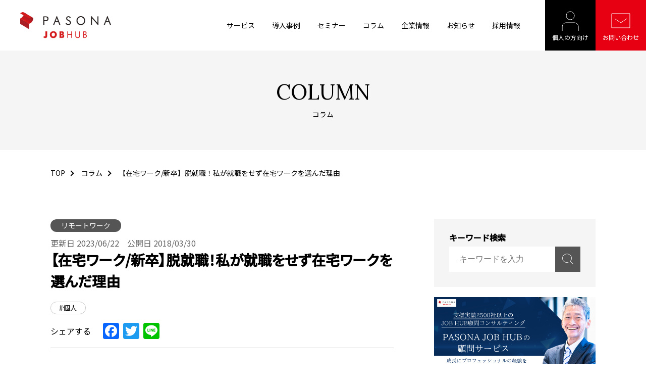

--- FILE ---
content_type: text/html; charset=UTF-8
request_url: https://pasona-jobhub.co.jp/column/home-work-new-graduate/
body_size: 70227
content:
<!DOCTYPE html>
<html itemscope="" itemid="" itemtype="https://schema.org/WebPage" xmlns="https://www.w3.org/1999/xhtml" lang="ja">

<head>
  <!-- Google Tag Manager -->
  <script>
    (function(w, d, s, l, i) {
      w[l] = w[l] || [];
      w[l].push({
        'gtm.start': new Date().getTime(),
        event: 'gtm.js'
      });
      var f = d.getElementsByTagName(s)[0],
        j = d.createElement(s),
        dl = l != 'dataLayer' ? '&l=' + l : '';
      j.async = true;
      j.src =
        'https://www.googletagmanager.com/gtm.js?id=' + i + dl;
      f.parentNode.insertBefore(j, f);
    })(window, document, 'script', 'dataLayer', 'GTM-P3TG7Z8');
  </script>
  <!-- End Google Tag Manager -->
  <meta charset="utf-8">
  <meta name="format-detection" content="telephone=no">
      <meta name="robots" content="all">
        <meta name="viewport" content="width=device-width,initial-scale=1">
    <style>/*! normalize.css v7.0.0 | MIT License | github.com/necolas/normalize.css */button,hr,input{overflow:visible}audio,canvas,progress,video{display:inline-block}progress,sub,sup{vertical-align:baseline}[type=checkbox],[type=radio],legend{box-sizing:border-box;padding:0}html{line-height:1.15;-ms-text-size-adjust:100%;-webkit-text-size-adjust:100%}body,dl{margin:0}article,aside,details,figcaption,figure,footer,header,main,menu,nav,section{display:block}h1{font-size:2em;margin:.67em 0}figure{margin:1em 40px}hr{box-sizing:content-box;height:0}code,kbd,pre,samp{font-family:monospace,monospace;font-size:1em}a{background-color:transparent;-webkit-text-decoration-skip:objects}abbr[title]{border-bottom:none;text-decoration:underline;text-decoration:underline dotted}b,strong{font-weight:bolder}dfn{font-style:italic}mark{background-color:#ff0;color:#000}small{font-size:80%}sub,sup{font-size:75%;line-height:0;position:relative}sub{bottom:-.25em}sup{top:-.5em}audio:not([controls]){display:none;height:0}img{border-style:none}svg:not(:root){overflow:hidden}button,input,optgroup,select,textarea{font-family:sans-serif;font-size:100%;line-height:1.15;margin:0}button,select{text-transform:none}[type=reset],[type=submit],button,html [type=button]{-webkit-appearance:button}[type=button]::-moz-focus-inner,[type=reset]::-moz-focus-inner,[type=submit]::-moz-focus-inner,button::-moz-focus-inner{border-style:none;padding:0}[type=button]:-moz-focusring,[type=reset]:-moz-focusring,[type=submit]:-moz-focusring,button:-moz-focusring{outline:ButtonText dotted 1px}fieldset{padding:.35em .75em .625em}legend{color:inherit;display:table;max-width:100%;white-space:normal}textarea{overflow:auto}[type=number]::-webkit-inner-spin-button,[type=number]::-webkit-outer-spin-button{height:auto}[type=search]{-webkit-appearance:textfield;outline-offset:-2px}[type=search]::-webkit-search-cancel-button,[type=search]::-webkit-search-decoration{-webkit-appearance:none}::-webkit-file-upload-button{-webkit-appearance:button;font:inherit}summary{display:list-item}[hidden],template{display:none}
</style>
<link rel="stylesheet" type="text/css" href="https://pasona-jobhub.co.jp/wp-content/themes/base/assets/css/base.css?v=202601171902b" media="all">
<link rel="stylesheet" type="text/css" href="https://pasona-jobhub.co.jp/wp-content/themes/base/assets/css/layout.css?v=202601171902" media="all">
<link rel="stylesheet" type="text/css" href="https://pasona-jobhub.co.jp/wp-content/themes/base/assets/css/style-wuc-alt.css?v=202601171902b" media="all">
  <link rel="shortcut icon" href="https://pasona-jobhub.co.jp/wp-content/themes/base/assets/img/favicon.ico" type="image/x-icon">
  <link rel="apple-touch-icon" href="https://pasona-jobhub.co.jp/wp-content/themes/base/assets/img/apple-touch-icon.png">
  <!-- _head s -->
  	<style>img:is([sizes="auto" i], [sizes^="auto," i]) { contain-intrinsic-size: 3000px 1500px }</style>
	
		<!-- All in One SEO 4.9.2 - aioseo.com -->
		<title>【在宅ワーク/新卒】脱就職！私が就職をせず在宅ワークを選んだ理由 | 顧問・プロ人材紹介のパソナJOBHUB</title>
	<meta name="description" content="【在宅ワーク/新卒】脱就職！私が就職をせず在宅ワークを選んだ理由 - パソナJOB HUBは、顧問・プロ人材の知見や経験を活用し、豊富なソリューションで企業の経営課題を解決に導く会社です。" />
	<meta name="robots" content="max-image-preview:large" />
	<meta name="google-site-verification" content="hkICGsplJV-cWAiNrYXBCMjHW5uYsWgElsuFEkp7xg0" />
	<link rel="canonical" href="https://pasona-jobhub.co.jp/column/home-work-new-graduate/" />
	<meta name="generator" content="All in One SEO (AIOSEO) 4.9.2" />
		<meta property="og:locale" content="ja_JP" />
		<meta property="og:site_name" content="顧問・プロ人材紹介のパソナJOBHUB" />
		<meta property="og:type" content="article" />
		<meta property="og:title" content="【在宅ワーク/新卒】脱就職！私が就職をせず在宅ワークを選んだ理由 | 顧問・プロ人材紹介のパソナJOBHUB" />
		<meta property="og:description" content="【在宅ワーク/新卒】脱就職！私が就職をせず在宅ワークを選んだ理由 - パソナJOB HUBは、顧問・プロ人材の知見や経験を活用し、豊富なソリューションで企業の経営課題を解決に導く会社です。" />
		<meta property="og:url" content="https://pasona-jobhub.co.jp/column/home-work-new-graduate/" />
		<meta property="og:image" content="https://pasona-jobhub.co.jp/wp-content/uploads/2023/06/mv_0330-1.jpg" />
		<meta property="og:image:secure_url" content="https://pasona-jobhub.co.jp/wp-content/uploads/2023/06/mv_0330-1.jpg" />
		<meta property="og:image:width" content="1210" />
		<meta property="og:image:height" content="840" />
		<meta property="article:published_time" content="2018-03-30T06:08:46+00:00" />
		<meta property="article:modified_time" content="2023-06-22T07:38:15+00:00" />
		<meta name="twitter:card" content="summary_large_image" />
		<meta name="twitter:title" content="【在宅ワーク/新卒】脱就職！私が就職をせず在宅ワークを選んだ理由 | 顧問・プロ人材紹介のパソナJOBHUB" />
		<meta name="twitter:description" content="【在宅ワーク/新卒】脱就職！私が就職をせず在宅ワークを選んだ理由 - パソナJOB HUBは、顧問・プロ人材の知見や経験を活用し、豊富なソリューションで企業の経営課題を解決に導く会社です。" />
		<meta name="twitter:image" content="https://pasona-jobhub.co.jp/wp-content/uploads/2023/06/mv_0330-1.jpg" />
		<script type="application/ld+json" class="aioseo-schema">
			{"@context":"https:\/\/schema.org","@graph":[{"@type":"BreadcrumbList","@id":"https:\/\/pasona-jobhub.co.jp\/column\/home-work-new-graduate\/#breadcrumblist","itemListElement":[{"@type":"ListItem","@id":"https:\/\/pasona-jobhub.co.jp#listItem","position":1,"name":"\u30db\u30fc\u30e0","item":"https:\/\/pasona-jobhub.co.jp","nextItem":{"@type":"ListItem","@id":"https:\/\/pasona-jobhub.co.jp\/column\/#listItem","name":"\u30b3\u30e9\u30e0"}},{"@type":"ListItem","@id":"https:\/\/pasona-jobhub.co.jp\/column\/#listItem","position":2,"name":"\u30b3\u30e9\u30e0","item":"https:\/\/pasona-jobhub.co.jp\/column\/","nextItem":{"@type":"ListItem","@id":"https:\/\/pasona-jobhub.co.jp\/column\/category\/remote-work\/#listItem","name":"\u30ea\u30e2\u30fc\u30c8\u30ef\u30fc\u30af"},"previousItem":{"@type":"ListItem","@id":"https:\/\/pasona-jobhub.co.jp#listItem","name":"\u30db\u30fc\u30e0"}},{"@type":"ListItem","@id":"https:\/\/pasona-jobhub.co.jp\/column\/category\/remote-work\/#listItem","position":3,"name":"\u30ea\u30e2\u30fc\u30c8\u30ef\u30fc\u30af","item":"https:\/\/pasona-jobhub.co.jp\/column\/category\/remote-work\/","nextItem":{"@type":"ListItem","@id":"https:\/\/pasona-jobhub.co.jp\/column\/home-work-new-graduate\/#listItem","name":"\u3010\u5728\u5b85\u30ef\u30fc\u30af\/\u65b0\u5352\u3011\u8131\u5c31\u8077\uff01\u79c1\u304c\u5c31\u8077\u3092\u305b\u305a\u5728\u5b85\u30ef\u30fc\u30af\u3092\u9078\u3093\u3060\u7406\u7531"},"previousItem":{"@type":"ListItem","@id":"https:\/\/pasona-jobhub.co.jp\/column\/#listItem","name":"\u30b3\u30e9\u30e0"}},{"@type":"ListItem","@id":"https:\/\/pasona-jobhub.co.jp\/column\/home-work-new-graduate\/#listItem","position":4,"name":"\u3010\u5728\u5b85\u30ef\u30fc\u30af\/\u65b0\u5352\u3011\u8131\u5c31\u8077\uff01\u79c1\u304c\u5c31\u8077\u3092\u305b\u305a\u5728\u5b85\u30ef\u30fc\u30af\u3092\u9078\u3093\u3060\u7406\u7531","previousItem":{"@type":"ListItem","@id":"https:\/\/pasona-jobhub.co.jp\/column\/category\/remote-work\/#listItem","name":"\u30ea\u30e2\u30fc\u30c8\u30ef\u30fc\u30af"}}]},{"@type":"Organization","@id":"https:\/\/pasona-jobhub.co.jp\/#organization","name":"\u682a\u5f0f\u4f1a\u793e\u30d1\u30bd\u30caJOB HUB","description":"\u30d1\u30bd\u30caJOB HUB\u306f\u3001\u9867\u554f\u30fb\u30d7\u30ed\u4eba\u6750\u306e\u77e5\u898b\u3084\u7d4c\u9a13\u3092\u6d3b\u7528\u3057\u3001\u8c4a\u5bcc\u306a\u30bd\u30ea\u30e5\u30fc\u30b7\u30e7\u30f3\u3067\u4f01\u696d\u306e\u7d4c\u55b6\u8ab2\u984c\u3092\u89e3\u6c7a\u306b\u5c0e\u304f\u4f1a\u793e\u3067\u3059\u3002","url":"https:\/\/pasona-jobhub.co.jp\/","telephone":"+81368322901","logo":{"@type":"ImageObject","url":"\/wp-content\/uploads\/2023\/07\/ogp.png","@id":"https:\/\/pasona-jobhub.co.jp\/column\/home-work-new-graduate\/#organizationLogo"},"image":{"@id":"https:\/\/pasona-jobhub.co.jp\/column\/home-work-new-graduate\/#organizationLogo"}},{"@type":"WebPage","@id":"https:\/\/pasona-jobhub.co.jp\/column\/home-work-new-graduate\/#webpage","url":"https:\/\/pasona-jobhub.co.jp\/column\/home-work-new-graduate\/","name":"\u3010\u5728\u5b85\u30ef\u30fc\u30af\/\u65b0\u5352\u3011\u8131\u5c31\u8077\uff01\u79c1\u304c\u5c31\u8077\u3092\u305b\u305a\u5728\u5b85\u30ef\u30fc\u30af\u3092\u9078\u3093\u3060\u7406\u7531 | \u9867\u554f\u30fb\u30d7\u30ed\u4eba\u6750\u7d39\u4ecb\u306e\u30d1\u30bd\u30caJOBHUB","description":"\u3010\u5728\u5b85\u30ef\u30fc\u30af\/\u65b0\u5352\u3011\u8131\u5c31\u8077\uff01\u79c1\u304c\u5c31\u8077\u3092\u305b\u305a\u5728\u5b85\u30ef\u30fc\u30af\u3092\u9078\u3093\u3060\u7406\u7531 - \u30d1\u30bd\u30caJOB HUB\u306f\u3001\u9867\u554f\u30fb\u30d7\u30ed\u4eba\u6750\u306e\u77e5\u898b\u3084\u7d4c\u9a13\u3092\u6d3b\u7528\u3057\u3001\u8c4a\u5bcc\u306a\u30bd\u30ea\u30e5\u30fc\u30b7\u30e7\u30f3\u3067\u4f01\u696d\u306e\u7d4c\u55b6\u8ab2\u984c\u3092\u89e3\u6c7a\u306b\u5c0e\u304f\u4f1a\u793e\u3067\u3059\u3002","inLanguage":"ja","isPartOf":{"@id":"https:\/\/pasona-jobhub.co.jp\/#website"},"breadcrumb":{"@id":"https:\/\/pasona-jobhub.co.jp\/column\/home-work-new-graduate\/#breadcrumblist"},"image":{"@type":"ImageObject","url":"https:\/\/pasona-jobhub.co.jp\/wp-content\/uploads\/2023\/06\/mv_0330-1.jpg","@id":"https:\/\/pasona-jobhub.co.jp\/column\/home-work-new-graduate\/#mainImage","width":1210,"height":840},"primaryImageOfPage":{"@id":"https:\/\/pasona-jobhub.co.jp\/column\/home-work-new-graduate\/#mainImage"},"datePublished":"2018-03-30T15:08:46+09:00","dateModified":"2023-06-22T16:38:15+09:00"},{"@type":"WebSite","@id":"https:\/\/pasona-jobhub.co.jp\/#website","url":"https:\/\/pasona-jobhub.co.jp\/","name":"\u9867\u554f\u30fb\u30d7\u30ed\u4eba\u6750\u7d39\u4ecb\u306e\u30d1\u30bd\u30caJOBHUB","alternateName":"\u30d1\u30bd\u30caJOB HUB","description":"\u30d1\u30bd\u30caJOB HUB\u306f\u3001\u9867\u554f\u30fb\u30d7\u30ed\u4eba\u6750\u306e\u77e5\u898b\u3084\u7d4c\u9a13\u3092\u6d3b\u7528\u3057\u3001\u8c4a\u5bcc\u306a\u30bd\u30ea\u30e5\u30fc\u30b7\u30e7\u30f3\u3067\u4f01\u696d\u306e\u7d4c\u55b6\u8ab2\u984c\u3092\u89e3\u6c7a\u306b\u5c0e\u304f\u4f1a\u793e\u3067\u3059\u3002","inLanguage":"ja","publisher":{"@id":"https:\/\/pasona-jobhub.co.jp\/#organization"}}]}
		</script>
		<!-- All in One SEO -->

<link rel='dns-prefetch' href='//static.addtoany.com' />
<script type="text/javascript" id="wpp-js" src="https://pasona-jobhub.co.jp/wp-content/plugins/wordpress-popular-posts/assets/js/wpp.min.js?ver=7.3.6" data-sampling="0" data-sampling-rate="100" data-api-url="https://pasona-jobhub.co.jp/wp-json/wordpress-popular-posts" data-post-id="1497" data-token="4335c0cc3a" data-lang="0" data-debug="0"></script>
<link rel='stylesheet' id='wp-block-library-css' href='https://pasona-jobhub.co.jp/wp-includes/css/dist/block-library/style.min.css?ver=97331f9107d9c1040e16fcbd4bd8d8d5' type='text/css' media='all' />
<style id='classic-theme-styles-inline-css' type='text/css'>
/*! This file is auto-generated */
.wp-block-button__link{color:#fff;background-color:#32373c;border-radius:9999px;box-shadow:none;text-decoration:none;padding:calc(.667em + 2px) calc(1.333em + 2px);font-size:1.125em}.wp-block-file__button{background:#32373c;color:#fff;text-decoration:none}
</style>
<link rel='stylesheet' id='aioseo/css/src/vue/standalone/blocks/table-of-contents/global.scss-css' href='https://pasona-jobhub.co.jp/wp-content/plugins/all-in-one-seo-pack/dist/Lite/assets/css/table-of-contents/global.e90f6d47.css?ver=4.9.2' type='text/css' media='all' />
<style id='global-styles-inline-css' type='text/css'>
:root{--wp--preset--aspect-ratio--square: 1;--wp--preset--aspect-ratio--4-3: 4/3;--wp--preset--aspect-ratio--3-4: 3/4;--wp--preset--aspect-ratio--3-2: 3/2;--wp--preset--aspect-ratio--2-3: 2/3;--wp--preset--aspect-ratio--16-9: 16/9;--wp--preset--aspect-ratio--9-16: 9/16;--wp--preset--color--black: #000000;--wp--preset--color--cyan-bluish-gray: #abb8c3;--wp--preset--color--white: #ffffff;--wp--preset--color--pale-pink: #f78da7;--wp--preset--color--vivid-red: #cf2e2e;--wp--preset--color--luminous-vivid-orange: #ff6900;--wp--preset--color--luminous-vivid-amber: #fcb900;--wp--preset--color--light-green-cyan: #7bdcb5;--wp--preset--color--vivid-green-cyan: #00d084;--wp--preset--color--pale-cyan-blue: #8ed1fc;--wp--preset--color--vivid-cyan-blue: #0693e3;--wp--preset--color--vivid-purple: #9b51e0;--wp--preset--gradient--vivid-cyan-blue-to-vivid-purple: linear-gradient(135deg,rgba(6,147,227,1) 0%,rgb(155,81,224) 100%);--wp--preset--gradient--light-green-cyan-to-vivid-green-cyan: linear-gradient(135deg,rgb(122,220,180) 0%,rgb(0,208,130) 100%);--wp--preset--gradient--luminous-vivid-amber-to-luminous-vivid-orange: linear-gradient(135deg,rgba(252,185,0,1) 0%,rgba(255,105,0,1) 100%);--wp--preset--gradient--luminous-vivid-orange-to-vivid-red: linear-gradient(135deg,rgba(255,105,0,1) 0%,rgb(207,46,46) 100%);--wp--preset--gradient--very-light-gray-to-cyan-bluish-gray: linear-gradient(135deg,rgb(238,238,238) 0%,rgb(169,184,195) 100%);--wp--preset--gradient--cool-to-warm-spectrum: linear-gradient(135deg,rgb(74,234,220) 0%,rgb(151,120,209) 20%,rgb(207,42,186) 40%,rgb(238,44,130) 60%,rgb(251,105,98) 80%,rgb(254,248,76) 100%);--wp--preset--gradient--blush-light-purple: linear-gradient(135deg,rgb(255,206,236) 0%,rgb(152,150,240) 100%);--wp--preset--gradient--blush-bordeaux: linear-gradient(135deg,rgb(254,205,165) 0%,rgb(254,45,45) 50%,rgb(107,0,62) 100%);--wp--preset--gradient--luminous-dusk: linear-gradient(135deg,rgb(255,203,112) 0%,rgb(199,81,192) 50%,rgb(65,88,208) 100%);--wp--preset--gradient--pale-ocean: linear-gradient(135deg,rgb(255,245,203) 0%,rgb(182,227,212) 50%,rgb(51,167,181) 100%);--wp--preset--gradient--electric-grass: linear-gradient(135deg,rgb(202,248,128) 0%,rgb(113,206,126) 100%);--wp--preset--gradient--midnight: linear-gradient(135deg,rgb(2,3,129) 0%,rgb(40,116,252) 100%);--wp--preset--font-size--small: 13px;--wp--preset--font-size--medium: 20px;--wp--preset--font-size--large: 36px;--wp--preset--font-size--x-large: 42px;--wp--preset--spacing--20: 0.44rem;--wp--preset--spacing--30: 0.67rem;--wp--preset--spacing--40: 1rem;--wp--preset--spacing--50: 1.5rem;--wp--preset--spacing--60: 2.25rem;--wp--preset--spacing--70: 3.38rem;--wp--preset--spacing--80: 5.06rem;--wp--preset--shadow--natural: 6px 6px 9px rgba(0, 0, 0, 0.2);--wp--preset--shadow--deep: 12px 12px 50px rgba(0, 0, 0, 0.4);--wp--preset--shadow--sharp: 6px 6px 0px rgba(0, 0, 0, 0.2);--wp--preset--shadow--outlined: 6px 6px 0px -3px rgba(255, 255, 255, 1), 6px 6px rgba(0, 0, 0, 1);--wp--preset--shadow--crisp: 6px 6px 0px rgba(0, 0, 0, 1);}:where(.is-layout-flex){gap: 0.5em;}:where(.is-layout-grid){gap: 0.5em;}body .is-layout-flex{display: flex;}.is-layout-flex{flex-wrap: wrap;align-items: center;}.is-layout-flex > :is(*, div){margin: 0;}body .is-layout-grid{display: grid;}.is-layout-grid > :is(*, div){margin: 0;}:where(.wp-block-columns.is-layout-flex){gap: 2em;}:where(.wp-block-columns.is-layout-grid){gap: 2em;}:where(.wp-block-post-template.is-layout-flex){gap: 1.25em;}:where(.wp-block-post-template.is-layout-grid){gap: 1.25em;}.has-black-color{color: var(--wp--preset--color--black) !important;}.has-cyan-bluish-gray-color{color: var(--wp--preset--color--cyan-bluish-gray) !important;}.has-white-color{color: var(--wp--preset--color--white) !important;}.has-pale-pink-color{color: var(--wp--preset--color--pale-pink) !important;}.has-vivid-red-color{color: var(--wp--preset--color--vivid-red) !important;}.has-luminous-vivid-orange-color{color: var(--wp--preset--color--luminous-vivid-orange) !important;}.has-luminous-vivid-amber-color{color: var(--wp--preset--color--luminous-vivid-amber) !important;}.has-light-green-cyan-color{color: var(--wp--preset--color--light-green-cyan) !important;}.has-vivid-green-cyan-color{color: var(--wp--preset--color--vivid-green-cyan) !important;}.has-pale-cyan-blue-color{color: var(--wp--preset--color--pale-cyan-blue) !important;}.has-vivid-cyan-blue-color{color: var(--wp--preset--color--vivid-cyan-blue) !important;}.has-vivid-purple-color{color: var(--wp--preset--color--vivid-purple) !important;}.has-black-background-color{background-color: var(--wp--preset--color--black) !important;}.has-cyan-bluish-gray-background-color{background-color: var(--wp--preset--color--cyan-bluish-gray) !important;}.has-white-background-color{background-color: var(--wp--preset--color--white) !important;}.has-pale-pink-background-color{background-color: var(--wp--preset--color--pale-pink) !important;}.has-vivid-red-background-color{background-color: var(--wp--preset--color--vivid-red) !important;}.has-luminous-vivid-orange-background-color{background-color: var(--wp--preset--color--luminous-vivid-orange) !important;}.has-luminous-vivid-amber-background-color{background-color: var(--wp--preset--color--luminous-vivid-amber) !important;}.has-light-green-cyan-background-color{background-color: var(--wp--preset--color--light-green-cyan) !important;}.has-vivid-green-cyan-background-color{background-color: var(--wp--preset--color--vivid-green-cyan) !important;}.has-pale-cyan-blue-background-color{background-color: var(--wp--preset--color--pale-cyan-blue) !important;}.has-vivid-cyan-blue-background-color{background-color: var(--wp--preset--color--vivid-cyan-blue) !important;}.has-vivid-purple-background-color{background-color: var(--wp--preset--color--vivid-purple) !important;}.has-black-border-color{border-color: var(--wp--preset--color--black) !important;}.has-cyan-bluish-gray-border-color{border-color: var(--wp--preset--color--cyan-bluish-gray) !important;}.has-white-border-color{border-color: var(--wp--preset--color--white) !important;}.has-pale-pink-border-color{border-color: var(--wp--preset--color--pale-pink) !important;}.has-vivid-red-border-color{border-color: var(--wp--preset--color--vivid-red) !important;}.has-luminous-vivid-orange-border-color{border-color: var(--wp--preset--color--luminous-vivid-orange) !important;}.has-luminous-vivid-amber-border-color{border-color: var(--wp--preset--color--luminous-vivid-amber) !important;}.has-light-green-cyan-border-color{border-color: var(--wp--preset--color--light-green-cyan) !important;}.has-vivid-green-cyan-border-color{border-color: var(--wp--preset--color--vivid-green-cyan) !important;}.has-pale-cyan-blue-border-color{border-color: var(--wp--preset--color--pale-cyan-blue) !important;}.has-vivid-cyan-blue-border-color{border-color: var(--wp--preset--color--vivid-cyan-blue) !important;}.has-vivid-purple-border-color{border-color: var(--wp--preset--color--vivid-purple) !important;}.has-vivid-cyan-blue-to-vivid-purple-gradient-background{background: var(--wp--preset--gradient--vivid-cyan-blue-to-vivid-purple) !important;}.has-light-green-cyan-to-vivid-green-cyan-gradient-background{background: var(--wp--preset--gradient--light-green-cyan-to-vivid-green-cyan) !important;}.has-luminous-vivid-amber-to-luminous-vivid-orange-gradient-background{background: var(--wp--preset--gradient--luminous-vivid-amber-to-luminous-vivid-orange) !important;}.has-luminous-vivid-orange-to-vivid-red-gradient-background{background: var(--wp--preset--gradient--luminous-vivid-orange-to-vivid-red) !important;}.has-very-light-gray-to-cyan-bluish-gray-gradient-background{background: var(--wp--preset--gradient--very-light-gray-to-cyan-bluish-gray) !important;}.has-cool-to-warm-spectrum-gradient-background{background: var(--wp--preset--gradient--cool-to-warm-spectrum) !important;}.has-blush-light-purple-gradient-background{background: var(--wp--preset--gradient--blush-light-purple) !important;}.has-blush-bordeaux-gradient-background{background: var(--wp--preset--gradient--blush-bordeaux) !important;}.has-luminous-dusk-gradient-background{background: var(--wp--preset--gradient--luminous-dusk) !important;}.has-pale-ocean-gradient-background{background: var(--wp--preset--gradient--pale-ocean) !important;}.has-electric-grass-gradient-background{background: var(--wp--preset--gradient--electric-grass) !important;}.has-midnight-gradient-background{background: var(--wp--preset--gradient--midnight) !important;}.has-small-font-size{font-size: var(--wp--preset--font-size--small) !important;}.has-medium-font-size{font-size: var(--wp--preset--font-size--medium) !important;}.has-large-font-size{font-size: var(--wp--preset--font-size--large) !important;}.has-x-large-font-size{font-size: var(--wp--preset--font-size--x-large) !important;}
:where(.wp-block-post-template.is-layout-flex){gap: 1.25em;}:where(.wp-block-post-template.is-layout-grid){gap: 1.25em;}
:where(.wp-block-columns.is-layout-flex){gap: 2em;}:where(.wp-block-columns.is-layout-grid){gap: 2em;}
:root :where(.wp-block-pullquote){font-size: 1.5em;line-height: 1.6;}
</style>
<link rel='stylesheet' id='ez-toc-css' href='https://pasona-jobhub.co.jp/wp-content/plugins/easy-table-of-contents/assets/css/screen.min.css?ver=2.0.80' type='text/css' media='all' />
<style id='ez-toc-inline-css' type='text/css'>
div#ez-toc-container .ez-toc-title {font-size: 120%;}div#ez-toc-container .ez-toc-title {font-weight: 500;}div#ez-toc-container ul li , div#ez-toc-container ul li a {font-size: 95%;}div#ez-toc-container ul li , div#ez-toc-container ul li a {font-weight: 500;}div#ez-toc-container nav ul ul li {font-size: 90%;}div#ez-toc-container {width: 100%;}.ez-toc-box-title {font-weight: bold; margin-bottom: 10px; text-align: center; text-transform: uppercase; letter-spacing: 1px; color: #666; padding-bottom: 5px;position:absolute;top:-4%;left:5%;background-color: inherit;transition: top 0.3s ease;}.ez-toc-box-title.toc-closed {top:-25%;}
.ez-toc-container-direction {direction: ltr;}.ez-toc-counter ul{counter-reset: item ;}.ez-toc-counter nav ul li a::before {content: counters(item, '.', decimal) '. ';display: inline-block;counter-increment: item;flex-grow: 0;flex-shrink: 0;margin-right: .2em; float: left; min-width: 22px;width: auto;}.ez-toc-widget-direction {direction: ltr;}.ez-toc-widget-container ul{counter-reset: item ;}.ez-toc-widget-container nav ul li a::before {content: counters(item, '.', decimal) '. ';display: inline-block;counter-increment: item;flex-grow: 0;flex-shrink: 0;margin-right: .2em; float: left; min-width: 22px;width: auto;}
</style>
<link rel='stylesheet' id='addtoany-css' href='https://pasona-jobhub.co.jp/wp-content/plugins/add-to-any/addtoany.min.css?ver=1.16' type='text/css' media='all' />
<script type="text/javascript" id="addtoany-core-js-before">
/* <![CDATA[ */
window.a2a_config=window.a2a_config||{};a2a_config.callbacks=[];a2a_config.overlays=[];a2a_config.templates={};a2a_localize = {
	Share: "共有",
	Save: "ブックマーク",
	Subscribe: "購読",
	Email: "メール",
	Bookmark: "ブックマーク",
	ShowAll: "すべて表示する",
	ShowLess: "小さく表示する",
	FindServices: "サービスを探す",
	FindAnyServiceToAddTo: "追加するサービスを今すぐ探す",
	PoweredBy: "Powered by",
	ShareViaEmail: "メールでシェアする",
	SubscribeViaEmail: "メールで購読する",
	BookmarkInYourBrowser: "ブラウザにブックマーク",
	BookmarkInstructions: "このページをブックマークするには、 Ctrl+D または \u2318+D を押下。",
	AddToYourFavorites: "お気に入りに追加",
	SendFromWebOrProgram: "任意のメールアドレスまたはメールプログラムから送信",
	EmailProgram: "メールプログラム",
	More: "詳細&#8230;",
	ThanksForSharing: "共有ありがとうございます !",
	ThanksForFollowing: "フォローありがとうございます !"
};
/* ]]> */
</script>
<script type="text/javascript" defer src="https://static.addtoany.com/menu/page.js" id="addtoany-core-js"></script>
<script type="text/javascript" src="https://pasona-jobhub.co.jp/wp-content/themes/base/assets/lib/jquery-3.5.1.js?ver=3.5.1" id="jquery-js"></script>
<script type="text/javascript" defer src="https://pasona-jobhub.co.jp/wp-content/plugins/add-to-any/addtoany.min.js?ver=1.1" id="addtoany-jquery-js"></script>
<link rel="https://api.w.org/" href="https://pasona-jobhub.co.jp/wp-json/" /><link rel="alternate" title="JSON" type="application/json" href="https://pasona-jobhub.co.jp/wp-json/wp/v2/column/1497" /><link rel='shortlink' href='https://pasona-jobhub.co.jp/?p=1497' />
<link rel="alternate" title="oEmbed (JSON)" type="application/json+oembed" href="https://pasona-jobhub.co.jp/wp-json/oembed/1.0/embed?url=https%3A%2F%2Fpasona-jobhub.co.jp%2Fcolumn%2Fhome-work-new-graduate%2F" />
<link rel="alternate" title="oEmbed (XML)" type="text/xml+oembed" href="https://pasona-jobhub.co.jp/wp-json/oembed/1.0/embed?url=https%3A%2F%2Fpasona-jobhub.co.jp%2Fcolumn%2Fhome-work-new-graduate%2F&#038;format=xml" />
            <style id="wpp-loading-animation-styles">@-webkit-keyframes bgslide{from{background-position-x:0}to{background-position-x:-200%}}@keyframes bgslide{from{background-position-x:0}to{background-position-x:-200%}}.wpp-widget-block-placeholder,.wpp-shortcode-placeholder{margin:0 auto;width:60px;height:3px;background:#dd3737;background:linear-gradient(90deg,#dd3737 0%,#571313 10%,#dd3737 100%);background-size:200% auto;border-radius:3px;-webkit-animation:bgslide 1s infinite linear;animation:bgslide 1s infinite linear}</style>
            <link rel="icon" href="https://pasona-jobhub.co.jp/wp-content/uploads/2023/06/cropped-favicon-32x32.png" sizes="32x32" />
<link rel="icon" href="https://pasona-jobhub.co.jp/wp-content/uploads/2023/06/cropped-favicon-192x192.png" sizes="192x192" />
<link rel="apple-touch-icon" href="https://pasona-jobhub.co.jp/wp-content/uploads/2023/06/cropped-favicon-180x180.png" />
<meta name="msapplication-TileImage" content="https://pasona-jobhub.co.jp/wp-content/uploads/2023/06/cropped-favicon-270x270.png" />
		<style type="text/css" id="wp-custom-css">
			.post-content blockquote:before {
content: '';
font-family: 'FontAwesome';
font-size: 32px;
color: #777;
position: absolute;
top: 20px;
left: 12px;
}

.container .case-ul li {
	background-color: #f5f5f5;
}


.footer-privacy {
	display: flex;
}
.footer-privacy img {
	width:60px;
	height:60px;
}
.footer-privacy .lead-privacy {
	margin-left:10px;
	color:#003199;
	font-size:12px;
	font-weight:700;
}		</style>
		  <!-- _head e -->

<link rel="stylesheet" type="text/css" href="https://pasona-jobhub.co.jp/wp-content/themes/base/assets/css/top.css?v=202601171902" media="all">
<link rel="stylesheet" type="text/css" href="https://pasona-jobhub.co.jp/wp-content/themes/base/assets/css/renew2408.css?v=202601171902" media="all">

<script>
	$(function(){
		$('#ez-toc-container').before('<div class="hs-cta-embed hs-cta-simple-placeholder hs-cta-embed-183209358699" style="max-width:100%; max-height:100%; width:600px;height:204.3984375px;margin:0 auto;" data-hubspot-wrapper-cta-id="183209358699"><a href="https://cta-service-cms2.hubspot.com/web-interactives/public/v1/track/redirect?encryptedPayload=AVxigLJn1Q3pheTN4hyhUotSHO4OM2nlKbyYqJSz1yVibOD3gv2Y7QhA1YgMlTKXkjzR%2Bb%2BKbAou1P5MppDb7jO04aNkDDk73BMZiEEzPwfuDLqO2UwBx2UO0I%2FVHfEtI8Y22EPjHPKUt8qrrrPumvUon4imjwp78y%2FnrKtIn0U%2FE69TPVDXFViLfVTe3Yy%2Fxp4usRwQgUKm&webInteractiveContentId=183209358699&portalId=40112957" target="_blank" rel="noopener" crossorigin="anonymous"><img alt="&#39015;&#21839;&#12395;&#12388;&#12356;&#12390;&#35443;&#12375;&#12367;&#30693;&#12426;&#12383;&#12356;&#26041;&#12399;&#12371;&#12385;&#12425;" loading="lazy" src="https://no-cache.hubspot.com/cta/default/40112957/interactive-183209358699.png" style="height: 100%; width: 100%; object-fit: fill" onerror="this.style.display=\'none\'" /></a></div>');
	});
</script>

</head>

<body class="wp-singular column-template-default single single-column postid-1497 wp-theme-base">
	<!-- Google Tag Manager (noscript) -->
<noscript>
	<iframe src="https://www.googletagmanager.com/ns.html?id=GTM-P3TG7Z8"
		height="0" width="0" style="display:none;visibility:hidden"></iframe>
</noscript>
<!-- End Google Tag Manager (noscript) -->
<div id="wrap">
	<header>
		<div class="pc-header">
			<div class="row row01">
				<div class="logo-wrap">
										<div class="logo-hd">
						<a href="https://pasona-jobhub.co.jp/">
							<img src="https://pasona-jobhub.co.jp/wp-content/themes/base/assets/img/header/logo.png" alt="PASONA JOBHUB" loading="lazy">
						</a>
					</div>
				</div>
				<div class="links-wrap">
					<ul class="btns-ul">
						<li><a class="white noto-serif" href="https://pasona-jobhub.co.jp/personal/"><i class="icon icon-01"></i>個人の方向け</a></li>
						<li><a class="red noto-serif" href="https://pasona-jobhub.co.jp/contact/"><i class="icon icon-02"></i>お問い合わせ</a></li>
					</ul>
					<ul class="line-ul">
						<li>
										<a href="https://pasona-jobhub.co.jp/service/" >サービス</a>
									</li><li>
										<a href="https://pasona-jobhub.co.jp/case/" >導入事例</a>
									</li><li>
										<a href="https://pasona-jobhub.co.jp/seminar_top/" >セミナー</a>
									</li><li>
										<a href="https://pasona-jobhub.co.jp/column/" >コラム</a>
									</li><li>
										<a href="https://pasona-jobhub.co.jp/company/" >企業情報</a>
									</li><li>
										<a href="https://pasona-jobhub.co.jp/news/" >お知らせ</a>
									</li><li>
										<a href="https://pasona-jobhub.co.jp/recruit/" >採用情報</a>
									</li>					</ul>
				</div>
			</div>
		</div>
		<div class="sp-header">
			<div class="row row01">
				<div class="logo-wrap">
					<div class="logo-hd">
						<a href="https://pasona-jobhub.co.jp/">
							<img src="https://pasona-jobhub.co.jp/wp-content/themes/base/assets/img/header/logo.png" alt="PASONA JOBHUB" loading="lazy">
						</a>
					</div>
				</div>
				<div class="sp-menu-btn">
					<span class="bar"></span>
				</div>
			</div>
			<div class="sp-menu-wrap">
				<div class="inner">
										<ul class="ac-ul">
						<li class="has-children">
										<a href="https://pasona-jobhub.co.jp/service/" class="ac-trigger">
											<span class="en lora">SERVICE</span>
											<span class="jp">サービス</span>
										</a>
										<ul class="inner-ul"><li><a class="cl" href="https://pasona-jobhub.co.jp/komon/" >JOB HUB 顧問コンサルティング</a></li><li><a class="cl" href="https://pasona-jobhub.co.jp/executive/" >JOB HUB エグゼクティブサーチ</a></li><li><a class="cl" href="https://pasona-jobhub.co.jp/outside-director/" >JOB HUB 社外取締役・監査役紹介</a></li><li><a class="cl" href="https://pasona-jobhub.co.jp/rpo/" >JOB HUB リクルーティング</a></li><li><a class="cl" href="https://pasona-jobhub.co.jp/outsourcing/" >JOB HUB リモートチームアウトソーシング</a></li><li><a class="cl" href="https://pasona-jobhub.co.jp/local/" >JOB HUB ローカル</a></li><li><a class="cl" href="https://pasona-jobhub.co.jp/workation/" >JOB HUB ワーケーション</a></li><li><a class="cl" href="https://pasona-jobhub.co.jp/public/" >JOB HUB パブリック</a></li></ul>
									</li><li >
										<a href="https://pasona-jobhub.co.jp/case/" >
											<span class="en lora">CASE</span>
											<span class="jp">導入事例</span>
										</a>
										
									</li><li >
										<a href="https://pasona-jobhub.co.jp/seminar_top/" >
											<span class="en lora">SEMINAR</span>
											<span class="jp">セミナー</span>
										</a>
										
									</li><li >
										<a href="https://pasona-jobhub.co.jp/column/" >
											<span class="en lora">COLUMN</span>
											<span class="jp">コラム</span>
										</a>
										
									</li><li class="has-children">
										<a href="https://pasona-jobhub.co.jp/company/" class="ac-trigger">
											<span class="en lora">COMPANY</span>
											<span class="jp">企業情報</span>
										</a>
										<ul class="inner-ul"><li><a class="cl" href="https://pasona-jobhub.co.jp/company/philosophy/" >企業理念</a></li><li><a class="cl" href="https://pasona-jobhub.co.jp/company/message/" >代表挨拶</a></li><li><a class="cl" href="https://pasona-jobhub.co.jp/company/outline/" >会社概要</a></li><li><a class="cl" href="https://pasona-jobhub.co.jp/company/access/" >アクセス</a></li><li><a class="cl" href="https://pasona-jobhub.co.jp/company/health-management/" >健康経営の取り組み</a></li></ul>
									</li><li >
										<a href="https://pasona-jobhub.co.jp/news/" >
											<span class="en lora">NEWS</span>
											<span class="jp">お知らせ</span>
										</a>
										
									</li><li >
										<a href="https://pasona-jobhub.co.jp/recruit/" >
											<span class="en lora">RECRUIT</span>
											<span class="jp">採用情報</span>
										</a>
										
									</li>					</ul>
					<ul class="btns-ul">
						<li><a class="white noto-serif" href="https://pasona-jobhub.co.jp/personal/"><i class="icon icon-01"></i>個人の方向け</a></li>
						<li><a class="red noto-serif" href="https://pasona-jobhub.co.jp/contact/"><i class="icon icon-02"></i>お問い合わせ</a></li>
						<!--<li><a class="black noto-serif" href="/download/"><i class="icon icon-03"></i>資料一覧</a></li>-->
					</ul>
				</div>
			</div>
		</div>
	</header>

	<div class="container">
	<div class="page-h1-block">
		<span class="en lora">COLUMN</span>
		<span class="jp">コラム</span>
	</div>
	<div class="bread-block">
		<div class="inner">
			<ul>
				<li><a href="/">TOP</a><span class="gt"></span></li>
				<li><a href="/column/">コラム</a><span class="gt"></span></li>
				<li><span class="link">【在宅ワーク/新卒】脱就職！私が就職をせず在宅ワークを選んだ理由</span></li>
			</ul>
		</div>
	</div>
	<div class="inner">
		<div class="page-main-onecolumn-wrap block-padding-80-130">
			<div class="column-div-wrap">
				<div class="column-content">
					<div class="seminar-detail-title">
													<div class="status-wrap">
								<div class="status cat">リモートワーク</div>
							</div>
												<div class="column-date"><time class="entry-date date updated" datetime="2023-06-22">更新日 2023/06/22　公開日 2018/03/30</div>
						<h1>【在宅ワーク/新卒】脱就職！私が就職をせず在宅ワークを選んだ理由</h1>

						<!-- Before After Start -->
						
													<div class="tags-wrap">
																	<a href="/column/tag/btoc/" class="tag">#個人</a>
															</div>
												<div class="sns-wrap">
							<dl class="sns-dl">
								<dt>シェアする</dt>
								<dd><div class="addtoany_shortcode"><div class="a2a_kit a2a_kit_size_32 addtoany_list" data-a2a-url="https://pasona-jobhub.co.jp/column/home-work-new-graduate/" data-a2a-title="【在宅ワーク/新卒】脱就職！私が就職をせず在宅ワークを選んだ理由"><a class="a2a_button_facebook" href="https://www.addtoany.com/add_to/facebook?linkurl=https%3A%2F%2Fpasona-jobhub.co.jp%2Fcolumn%2Fhome-work-new-graduate%2F&amp;linkname=%E3%80%90%E5%9C%A8%E5%AE%85%E3%83%AF%E3%83%BC%E3%82%AF%2F%E6%96%B0%E5%8D%92%E3%80%91%E8%84%B1%E5%B0%B1%E8%81%B7%EF%BC%81%E7%A7%81%E3%81%8C%E5%B0%B1%E8%81%B7%E3%82%92%E3%81%9B%E3%81%9A%E5%9C%A8%E5%AE%85%E3%83%AF%E3%83%BC%E3%82%AF%E3%82%92%E9%81%B8%E3%82%93%E3%81%A0%E7%90%86%E7%94%B1" title="Facebook" rel="nofollow noopener" target="_blank"></a><a class="a2a_button_twitter" href="https://www.addtoany.com/add_to/twitter?linkurl=https%3A%2F%2Fpasona-jobhub.co.jp%2Fcolumn%2Fhome-work-new-graduate%2F&amp;linkname=%E3%80%90%E5%9C%A8%E5%AE%85%E3%83%AF%E3%83%BC%E3%82%AF%2F%E6%96%B0%E5%8D%92%E3%80%91%E8%84%B1%E5%B0%B1%E8%81%B7%EF%BC%81%E7%A7%81%E3%81%8C%E5%B0%B1%E8%81%B7%E3%82%92%E3%81%9B%E3%81%9A%E5%9C%A8%E5%AE%85%E3%83%AF%E3%83%BC%E3%82%AF%E3%82%92%E9%81%B8%E3%82%93%E3%81%A0%E7%90%86%E7%94%B1" title="Twitter" rel="nofollow noopener" target="_blank"></a><a class="a2a_button_line" href="https://www.addtoany.com/add_to/line?linkurl=https%3A%2F%2Fpasona-jobhub.co.jp%2Fcolumn%2Fhome-work-new-graduate%2F&amp;linkname=%E3%80%90%E5%9C%A8%E5%AE%85%E3%83%AF%E3%83%BC%E3%82%AF%2F%E6%96%B0%E5%8D%92%E3%80%91%E8%84%B1%E5%B0%B1%E8%81%B7%EF%BC%81%E7%A7%81%E3%81%8C%E5%B0%B1%E8%81%B7%E3%82%92%E3%81%9B%E3%81%9A%E5%9C%A8%E5%AE%85%E3%83%AF%E3%83%BC%E3%82%AF%E3%82%92%E9%81%B8%E3%82%93%E3%81%A0%E7%90%86%E7%94%B1" title="Line" rel="nofollow noopener" target="_blank"></a></div></div></dd>
							</dl>
						</div>
					</div>


					<div class="gdb-wrap case-gdb-wrap">
						
						<p><span><img fetchpriority="high" decoding="async" src="/wp-content/uploads/2023/06/mv_0330.jpg" alt="" width="1210" height="840" class="alignnone size-full wp-image-1498" srcset="https://pasona-jobhub.co.jp/wp-content/uploads/2023/06/mv_0330.jpg 1210w, https://pasona-jobhub.co.jp/wp-content/uploads/2023/06/mv_0330-300x208.jpg 300w, https://pasona-jobhub.co.jp/wp-content/uploads/2023/06/mv_0330-1024x711.jpg 1024w, https://pasona-jobhub.co.jp/wp-content/uploads/2023/06/mv_0330-768x533.jpg 768w" sizes="(max-width: 1210px) 100vw, 1210px" /><br /></span><span><span></span></span></p>
<p><span><span>今回は、大学を一昨年卒業し、いわゆる一般的な「大学卒業⇒就職」という形式をとらず、個人事業主として、在宅ワークという道を選択されたmtmtolさんにインタビューしてきました。<br /></span></span></p>
<div id="ez-toc-container" class="ez-toc-v2_0_80 counter-hierarchy ez-toc-counter ez-toc-white ez-toc-container-direction">
<div class="ez-toc-title-container">
<p class="ez-toc-title" style="cursor:inherit">目次</p>
<span class="ez-toc-title-toggle"></span></div>
<nav><ul class='ez-toc-list ez-toc-list-level-1 ' ><li class='ez-toc-page-1 ez-toc-heading-level-2'><a class="ez-toc-link ez-toc-heading-1" href="#%E3%83%91%E3%82%BD%E3%82%B3%E3%83%B3%E3%81%A7%E8%A1%8C%E3%81%86%E5%86%85%E8%81%B7%E3%81%8C%E3%81%82%E3%82%8B%E3%81%A8%E7%9F%A5%E3%81%A3%E3%81%A6%E8%88%88%E5%91%B3%E3%82%92%E6%8C%81%E3%81%A1%E3%81%BE%E3%81%97%E3%81%9F" >パソコンで行う内職があると知って興味を持ちました</a></li><li class='ez-toc-page-1 ez-toc-heading-level-2'><a class="ez-toc-link ez-toc-heading-2" href="#%E6%96%B0%E5%8D%92%E3%81%A7%E3%82%82%E3%83%93%E3%82%B8%E3%83%8D%E3%82%B9%E3%83%A1%E3%83%BC%E3%83%AB%E3%81%AB%E3%81%A4%E3%81%84%E3%81%A6%E3%81%AF%E3%81%8D%E3%81%A1%E3%82%93%E3%81%A8%E8%AA%BF%E3%81%B9%E3%81%A6%E5%A4%B1%E7%A4%BC%E3%81%AE%E3%81%AA%E3%81%84%E3%82%88%E3%81%86%E3%81%AB%E6%B0%97%E3%82%92%E3%81%A4%E3%81%91%E3%81%A6%E3%81%84%E3%81%BE%E3%81%99%E3%80%82" >新卒でもビジネスメールについてはきちんと調べて失礼のないように気をつけています。</a></li><li class='ez-toc-page-1 ez-toc-heading-level-2'><a class="ez-toc-link ez-toc-heading-3" href="#%E7%A7%81%E8%87%AA%E8%BA%AB%E3%81%AF%E7%B5%90%E6%A7%8B%E3%81%B2%E3%81%8D%E3%81%93%E3%82%82%E3%82%8A%E3%81%AA%E3%81%AE%E3%81%A7%E3%80%81%E9%80%A3%E3%82%8C%E5%87%BA%E3%81%97%E3%81%A6%E3%81%8F%E3%82%8C%E3%81%A6%E6%84%9F%E8%AC%9D%E3%81%97%E3%81%A6%E3%81%84%E3%81%BE%E3%81%99%E3%80%82" >私自身は結構ひきこもりなので、連れ出してくれて感謝しています。</a></li><li class='ez-toc-page-1 ez-toc-heading-level-2'><a class="ez-toc-link ez-toc-heading-4" href="#%E5%83%8D%E3%81%8D%E6%96%B9%E3%81%AB%E6%82%A9%E3%82%93%E3%81%A0%E4%BA%BA%E3%81%AB%E3%81%93%E3%81%9D%E5%9C%A8%E5%AE%85%E3%83%AF%E3%83%BC%E3%82%AF%E3%81%AF%E3%81%8A%E3%81%99%E3%81%99%E3%82%81%E3%81%8B%E3%81%AA%E3%81%A8%E6%80%9D%E3%81%84%E3%81%BE%E3%81%99%E3%80%82" >働き方に悩んだ人にこそ在宅ワークはおすすめかなと思います。</a></li></ul></nav></div>
<h2><span class="ez-toc-section" id="%E3%83%91%E3%82%BD%E3%82%B3%E3%83%B3%E3%81%A7%E8%A1%8C%E3%81%86%E5%86%85%E8%81%B7%E3%81%8C%E3%81%82%E3%82%8B%E3%81%A8%E7%9F%A5%E3%81%A3%E3%81%A6%E8%88%88%E5%91%B3%E3%82%92%E6%8C%81%E3%81%A1%E3%81%BE%E3%81%97%E3%81%9F"></span>パソコンで行う内職があると知って興味を持ちました<span class="ez-toc-section-end"></span></h2>
<p><strong>―就職をせずに在宅ワークという働き方を選んだのは何かきっかけがありましたか？</strong><br />きっかけは特にありません。大学を休学していた時期があり、復学してからは、取得単位や卒論でいっぱいいっぱいで、就活は卒業してからと考えていました。卒業してから2か月くらいたって、そろそろ仕事についても考えなきゃなぁと思っている時にパソコンでの内職を見つけて始めました。<br />はじめはライティングのお仕事だったと思います。2、3か月経った頃、父に松山市が行っている在宅ワーク支援を教えてもらい、Job-Hubを知りました。<br /><strong>―お父様の後押しもあったんですね？</strong><br />父は、自宅のパソコンで私が少しずつ在宅ワークを始めていた事を知っていたので「松山市がこういうことしているよ」と教えてくれました。在宅ワークを薦めてくれたというよりは、私のやりたいことを応援してくれる両親だと思います。<br /><strong>―お友達は驚かなかったですか？</strong><br />家族や友人は「そういうのあるんだね」「パソコン得意だしね」という反応でした。驚きはしてなかったですね。<br />家族や友人以外だと在宅ワークと聞いただけではよく分からないし、あまりいい顔をしない人が多いので、私の周りの人はかなり理解があるかなと思います。<br /><strong>―在宅ワークという働き方はすんなり取り入れられましたか？</strong><br />そうですね。内職って言うと手作業で行う単純作業だったり、細かい作業で手先が器用な人しかできないイメージだったんです。でも、パソコンで行う仕事もあることを知って、とても興味を持ちました。私なりに、自然な流れで在宅ワークに就いたという感じですね。<br /><br /><img decoding="async" src="https://mag.jobhub.jp/files/2018/03/IMG_4804.jpg" /></p>
<h2><span class="ez-toc-section" id="%E6%96%B0%E5%8D%92%E3%81%A7%E3%82%82%E3%83%93%E3%82%B8%E3%83%8D%E3%82%B9%E3%83%A1%E3%83%BC%E3%83%AB%E3%81%AB%E3%81%A4%E3%81%84%E3%81%A6%E3%81%AF%E3%81%8D%E3%81%A1%E3%82%93%E3%81%A8%E8%AA%BF%E3%81%B9%E3%81%A6%E5%A4%B1%E7%A4%BC%E3%81%AE%E3%81%AA%E3%81%84%E3%82%88%E3%81%86%E3%81%AB%E6%B0%97%E3%82%92%E3%81%A4%E3%81%91%E3%81%A6%E3%81%84%E3%81%BE%E3%81%99%E3%80%82"></span>新卒でもビジネスメールについてはきちんと調べて失礼のないように気をつけています。<span class="ez-toc-section-end"></span></h2>
<p><strong>―社会人経験がない事で、なにか困ったりしたことはありますか？また、気をつけている事などありますか</strong><br />お仕事を受託する時や納品する時のメールや電話対応ですね。社会経験がないので、ビジネスメールについてはきちんと調べて、失礼のないように気をつけています。メールについては、自分で調べながら書いたり、添削することができます。<br />しかし時々、お仕事の説明を電話でレクチャー受ける事があるのですが、電話だとその瞬間に返事をしなければならないので、この時が一番緊張します。　クライアントさんに失礼がないように話しができるか、というのは今でも心配です。</p>
<p>また案件によって作業にかかる時間が全く違うので、初めて行う作業は特に早めに取り掛かるようにしています。その上でなにか分からないことがあったり、気になることは、できるだけ早めにクライアントさんに聞くようにしています。わからないことをわからないままに作業しないように。ということは心がけていますね。</p>
<p>余談になりますが、社会人経験がないという点で言うと、友達が職場での人間関係の話とかをすると、イメージができなくて、少し気おくれしてしまったり、ちょっと寂しく感じることはあります。<br /><br /><a href="https://mag.jobhub.jp/files/2018/03/IMG_4801.jpg"><img decoding="async" loading="lazy" class="aligncenter wp-image-2758" src="https://mag.jobhub.jp/files/2018/03/IMG_4801.jpg" alt="" width="700" height="750" /></a><br /><strong>―お仕事をされていて、これまでにヒヤッとしたことはありますか</strong><br />はい。お仕事は内容的に似ている案件が続いたり、重なったりすることがあるので、納品日の思い違いがあった事があります。実際に思い違いで納品に間に合わなかったことはないのですが、スケジュール帳を見て勘違いに気づいたときはヒヤッとしました。<br />最初は100均で買ったホワイトボードに案件名（お仕事の名前）と納品日などを書いてたんですけど、スケジュールが重なったりすると分かりにくいので、スケジュール帳と併用して（お仕事の納品などの）管理をしています。<br />ただ、来年からは卓上カレンダーに変更する予定です。しょっちゅうスケジュール帳を開くより、常に目についている方がいいなと思いました。<br /><br /><img decoding="async" src="https://mag.jobhub.jp/files/2018/03/IMG_4803.jpg" /></p>
<h2><span class="ez-toc-section" id="%E7%A7%81%E8%87%AA%E8%BA%AB%E3%81%AF%E7%B5%90%E6%A7%8B%E3%81%B2%E3%81%8D%E3%81%93%E3%82%82%E3%82%8A%E3%81%AA%E3%81%AE%E3%81%A7%E3%80%81%E9%80%A3%E3%82%8C%E5%87%BA%E3%81%97%E3%81%A6%E3%81%8F%E3%82%8C%E3%81%A6%E6%84%9F%E8%AC%9D%E3%81%97%E3%81%A6%E3%81%84%E3%81%BE%E3%81%99%E3%80%82"></span>私自身は結構ひきこもりなので、連れ出してくれて感謝しています。<span class="ez-toc-section-end"></span></h2>
<p><strong>―リフレッシュやストレス発散方法があったら教えてください</strong><br />家族ととても仲が良いので、毎日の会話や母と買い物に出かけたり、カフェでお茶することがリフレッシュになっています。また、友達と美味しいものを食べたり、旅行することもストレス発散になっています。</p>
<div id="attachment_2760" class="wp-caption aligncenter"><img decoding="async" src="https://mag.jobhub.jp/files/2018/03/IMG_1441.jpg" /><br />
<p id="caption-attachment-2760" class="wp-caption-text">友達とワイワイ行った福岡旅行</p>
</div>
<p><strong>―旅行お好きなんですね。計画はご自身で立てられるんですか？</strong></p>
<p>旅行の提案をしてくれるのは友達なんです。私自身は結構ひきこもりなので、連れ出してくれて感謝しています。（笑）<br />京都旅行は友達と「美味しい物食べたいね」と言っていたので、京都で美味しいもの食べるとなれば、早いうちに予約しなくちゃいけないので、友達と何度も「京都旅行計画会議」を開いてました。家で計画して、それを100均のホワイトボードに書き出して、携帯で写真に撮ったものを私がワードで計画書にする、みたいな感じでした。<br />昨年は福岡に旅行に行ったんですけど、もともとスペースワールドに行こうと言っていたので、スペースワールド以外は福岡に行く船の中で話し合って決めるくらいのアバウトな旅行でした。旅行の計画の仕方は、相手に合わせるタイプですね。（笑）<br /><strong>―100均のホワイトボードが大活躍してますね（笑）</strong></p>
<h2><span class="ez-toc-section" id="%E5%83%8D%E3%81%8D%E6%96%B9%E3%81%AB%E6%82%A9%E3%82%93%E3%81%A0%E4%BA%BA%E3%81%AB%E3%81%93%E3%81%9D%E5%9C%A8%E5%AE%85%E3%83%AF%E3%83%BC%E3%82%AF%E3%81%AF%E3%81%8A%E3%81%99%E3%81%99%E3%82%81%E3%81%8B%E3%81%AA%E3%81%A8%E6%80%9D%E3%81%84%E3%81%BE%E3%81%99%E3%80%82"></span>働き方に悩んだ人にこそ在宅ワークはおすすめかなと思います。<span class="ez-toc-section-end"></span></h2>
<p><strong>―さて、mtmtolさんが、今のご自身の働き方を人に勧めるとしたら、どういう風に伝えたいですか？</strong><br />働き方については、人それぞれだと思いますが・・・。<br />私と同じように大学卒業に時間がかかったり、働き方に悩んだ人にこそ在宅ワークはおすすめかなと思います。最近は、新卒で入社したところをすぐに辞めて転職する人が多いと聞いたことがあります。私の行っていた大学の先生が、「就職して定年まで働くと考えたら、結婚と同じくらい、長い期間その会社と付き合っていくことになる。みんな、結婚相手はじっくり考えるのだから、就職する会社もじっくり考えていくといいよ。」ということを言っていました。その考え方にすごく共感して、私も自分が「長く続けて行ける仕事」って、何だろうって悩みました。在宅ワークは自分の作業する仕事を受託するかどうか、全て自分が決めます。苦手な分野より、自分の得意な分野の仕事を受託することができるし。クライアントの方とのメールや説明会はありますが、仕事をする時はずっと1人なので、仕事場での人間関係に悩むことはありません。そういう利点を考えて、自分には向いてるな、続けていけるな、と感じました。<br />私が、いいなと思った働き方が、みんなに当てはまるわけではないと思います。それぞれの働き方があるので、私と似た考えや、悩みを持っている人は、在宅ワークという選択肢も候補にいれてほしいです。</p>
<p><strong>―メリットとデメリットの両方があると思いますが、mtmtolさんにとってはメリットの方が多かったということですね。</strong><br />そうですね。どの仕事にもメリットとデメリットがあって、そのメリットとデメリットも人によって違うと思うんです。私にとって在宅ワークはメリットが多かったということですね。<br />得意な分野を活かせたり、職場での人間関係に悩むことがないということの他に、お仕事を紹介してくれる段階で納期がだいたい決まっていて、スケジュールを考えやすいということがあります。私はかなり精神的に浮き沈みが激しいので、自分のコンディションを見て仕事を入れる事ができるのは、大きなメリットだと思っています。</p>
<p><strong>パソコンでの在宅の仕事は年々増加傾向ですし、mtmtolさんの得意分野を活かして活躍の場を広げていってくださいね。</strong><br /><strong>本日はお忙しい所インタビューにお付き合いいただきありがとうございました。</strong></p>
						<!-- CTA
<div class="cta-link">
    <h3 class="cta-link-title">社外取締役の選定プロセスを全解説</h3>
    <div class="cta-link-body">
        <div class="cta-link-img">
          <a href="https://www.freee.co.jp/lp/solution/invoice/01/" target="_blank" rel="noopener">
            <img src="https://info.pasona-jobhub.co.jp/l/591181/2023-08-15/yhl6r/591181/1692148925pLzzJ6OM/fig_outside_director001_dl.png" alt="インボイス制度の理解から実務対応までfreeeで解決！" style="display:inline-block;width:300px;height:auto;max-width:100%" width="300" height="300">
          </a>
        </div>
        <div class="cta-link-desc">
            <p>
                社外取締役におけるメリットや選定時のポイントについて解説した資料です。社外取締役の選任における効果を知りたい方、社外取締役の選定基準に興味関心がある方、社外取締役の候補者探しにお困りの方はぜひご活用ください
            </p>
            <div class="cta-link-button" style="text-align:center">
                <a href="https://www.freee.co.jp/lp/solution/invoice/01/">
                    <span>詳しくみる</span>
                </a>
            </div>
        </div>
    </div>
</div> -->

					</div>

				</div>
				<div class="column-aside">
					<dl class="keyword-search-wrap">
						<dt>キーワード検索</dt>
						<dd>
							<form action="/column/" method="get">
								<div class="line-submit-wrap">
									<input type="text" name="s" value="" placeholder="キーワードを入力">
									<button type="submit"><i class="icon icon-10"></i></button>
								</div>
							</form>
						</dd>
					</dl>

					<div class="my-[20px] space-y-[20px]">
  <a class="block group overflow-hidden bg-white" href="https://pasona-jobhub.co.jp/kc004/" title="" target="_blank" rel="noopener">
          <img class="block w-full group-hover:scale-105 group-hover:opacity-70 transition-all duration-300 ease-in-out" src="https://pasona-jobhub.co.jp/wp-content/uploads/2024/10/顧問02_1200×628.png" alt="顧問02_1200×628">
        </a></div>

											<h3 class="underline-hd02 noto-serif">カテゴリー</h3>
						<ul class="cat-text-list">
															<li><a href="/column/category/it-dx/">IT・DX</a></li>
															<li><a href="/column/category/interview/">インタビュー</a></li>
															<li><a href="/column/category/marketing/">マーケティング課題</a></li>
															<li><a href="/column/category/remote-work/">リモートワーク</a></li>
															<li><a href="/column/category/sales/">営業課題</a></li>
															<li><a href="/column/category/newbusiness/">新規事業</a></li>
															<li><a href="/column/category/outside-director/">社外取締役</a></li>
															<li><a href="/column/category/hrm/">組織人事課題</a></li>
															<li><a href="/column/category/management/">経営課題</a></li>
															<li><a href="/column/category/komon/">顧問</a></li>
													</ul>
					
											<h3 class="underline-hd02 noto-serif">人気の記事</h3>
						<div class="column-ranking-wrap">
							<div class="wpp-shortcode"><script type="application/json" data-id="wpp-shortcode-inline-js">{"title":"","limit":"5","offset":0,"range":"weekly","time_quantity":24,"time_unit":"hour","freshness":false,"order_by":"views","post_type":"column","pid":"","exclude":"","cat":"","taxonomy":"category","term_id":"","author":"","shorten_title":{"active":false,"length":0,"words":false},"post-excerpt":{"active":false,"length":0,"keep_format":false,"words":false},"thumbnail":{"active":true,"build":"manual","width":"256","height":0},"rating":false,"stats_tag":{"comment_count":false,"views":"1","author":false,"date":{"active":false,"format":"F j, Y"},"category":false,"taxonomy":{"active":false,"name":"category"}},"markup":{"custom_html":true,"wpp-start":"&lt;ul class=&quot;column-ranking-list&quot;&gt;","wpp-end":"&lt;\/ul&gt;","title-start":"<h2>","title-end":"<\/h2>","post-html":"&lt;li&gt;&lt;a href=&quot;{url}&quot;&gt;&lt;div class=&quot;img&quot;&gt;{thumb_img}&lt;\/div&gt;&lt;div class=&quot;text-wrap&quot;&gt;&lt;div class=&quot;num&quot;&gt;&nbsp;&lt;\/div&gt;&lt;div class=&quot;title&quot;&gt;{text_title}&lt;\/div&gt;&lt;\/div&gt;&lt;\/a&gt;&lt;\/li&gt;"},"theme":{"name":""}}</script><div class="wpp-shortcode-placeholder"></div></div>						</div>
																<h3 class="underline-hd02 noto-serif">キーワードから探す</h3>
						<div class="tags-wrap">
															<a href="/column/tag/sdgs/" class="tag">#SDGs</a>
															<a href="/column/tag/freelance/" class="tag">#フリーランス</a>
															<a href="/column/tag/marketing/" class="tag">#マーケティング</a>
															<a href="/column/tag/remote-work/" class="tag">#リモートワーク</a>
															<a href="/column/tag/btoc/" class="tag">#個人</a>
															<a href="/column/tag/newbusiness/" class="tag">#新規事業</a>
															<a href="/column/tag/btob/" class="tag">#法人</a>
													</div>
									</div>
			</div>
			<div class="news-detail-under-link-wrap">
				<a class="noto-serif" href="/column/">一覧へ戻る</a>
			</div>
			
				<h2 class="under-center-hd noto-serif mb-seminar">関連するコラム</h2>
				<div class="seminar-list">
					<div class="item">
	<a href="https://pasona-jobhub.co.jp/column/employment_of_people_with_disabilities/">
		<div class="img"><img src="https://pasona-jobhub.co.jp/wp-content/uploads/2025/06/pixta_47742983_S.jpg" alt="" loading="lazy"></div>
		<div class="state"><span class="cat">組織人事課題</span></div>		<div class="column-date lora">2025.09.22</div>
		<div class="title">障がい者雇用とは？障がい者を雇用するメリットやデメリット・企業が知っておくべき法律・手順・支援制度まで</div>
					<div class="tags">
									<span class="tag">#法人</span>
							</div>
				<div class="link noto-serif"><span>詳しくはこちら</span></div>
	</a>
</div>
<div class="item">
	<a href="https://pasona-jobhub.co.jp/column/public-relations-consulting/">
		<div class="img"><img src="https://pasona-jobhub.co.jp/wp-content/uploads/2025/07/pixta_57238114_S.jpg" alt="" loading="lazy"></div>
		<div class="state"><span class="cat">経営課題</span></div>		<div class="column-date lora">2025.09.19</div>
		<div class="title">広報コンサルティングとは？広報業務に課題を抱える企業に必要な理由や選ぶポイント・費用・事例まで完全ガイド！</div>
					<div class="tags">
									<span class="tag">#法人</span>
							</div>
				<div class="link noto-serif"><span>詳しくはこちら</span></div>
	</a>
</div>
<div class="item">
	<a href="https://pasona-jobhub.co.jp/column/management_advisor/">
		<div class="img"><img src="https://pasona-jobhub.co.jp/wp-content/uploads/2025/07/iStock-2160577104.jpg" alt="" loading="lazy"></div>
		<div class="state"><span class="cat">顧問</span></div>		<div class="column-date lora">2025.09.19</div>
		<div class="title">経営顧問とは？仕事内容や報酬・どんな企業の経営課題に必要かを徹底解説！</div>
					<div class="tags">
									<span class="tag">#法人</span>
							</div>
				<div class="link noto-serif"><span>詳しくはこちら</span></div>
	</a>
</div>
				</div>
					</div>
	</div>

	<div class="block conv-block pt pb bor_t-line">
	<div class="inner">
		<h2 class="thd01 fade-in-bottom"><span class="en lora">CONTACT</span><span class="jp">お問い合わせ</span></h2>
		<p class="desc fade-in-bottom">各種ご相談・お問い合わせは下記よりお願いいたします。</p>
		<div class="conv-btn-wrap conv-btn-wrap-center">
			<a class="contact fade-in-bottom noto-serif" href="/contact/"><i class="icon icon-02"></i>お問い合わせ先一覧</a>
		</div>
	</div>
</div>
	<!-- /.container -->
</div>

<footer>
	<div class="row row01">
		<div class="inner">
			<div class="fmenu-wrap">
				<div class="logos-wrap">
					<div class="logo-wrap">
						<a class="f-logo" href="https://pasona-jobhub.co.jp/">
							<span class="img"><img src="https://pasona-jobhub.co.jp/wp-content/themes/base/assets/img/header/logo.png" alt="PASONA JOB HUB" loading="lazy"></span>
							<span class="text">
								<picture>
									<source srcset="https://pasona-jobhub.co.jp/wp-content/themes/base/assets/img/footer/footer_text_sp.png" media="(max-width: 737px)">
									<img src="https://pasona-jobhub.co.jp/wp-content/themes/base/assets/img/footer/footer_text.png" alt="HUB a good future. すべての才能が、輝く社会へ。" loading="lazy">
								</picture>
							</span>
						</a>
						<div class="footer-privacy">
							<img src="https://pasona-jobhub.co.jp/wp-content/themes/base/assets/img/footer/footer_logo_privacy.png" alt="プライバシーマーク">
							<p class="lead-privacy">株式会社パソナJOB HUBは、<br>プライバシーマークを取得しています</p>
						</div>
					</div>
				</div>
				<div class="link-wrap">
					<div class="col col01">
						<a href="https://pasona-jobhub.co.jp/service/" class="pl" >サービス紹介</a><a href="https://pasona-proshare.com/" class="cl" target="_blank" rel="noopener">ProShare（プロシェア）</a><a href="https://pasona-jobhub.co.jp/executive/" class="cl" >JOB HUB エグゼクティブサーチ</a><a href="https://pasona-jobhub.co.jp/outside-director/" class="cl" >JOB HUB 社外取締役・監査役紹介</a><a href="https://pasona-jobhub.co.jp/rpo/" class="cl" >JOB HUB リクルーティング</a><a href="https://pasona-jobhub.co.jp/outsourcing/" class="cl" >JOB HUB リモートチームアウトソーシング</a><a href="https://pasona-jobhub.co.jp/local/" class="cl" >JOB HUB ローカル</a><a href="https://pasona-jobhub.co.jp/workation/" class="cl" >JOB HUB ワーケーション</a><a href="https://pasona-jobhub.co.jp/public/" class="cl" >JOB HUB パブリック</a>					</div>
					<div class="col col02">
						<a href="https://pasona-jobhub.co.jp/company/" class="pl" >企業情報</a><a href="https://pasona-jobhub.co.jp/company/message/" class="cl" >代表挨拶</a><a href="https://pasona-jobhub.co.jp/company/philosophy/" class="cl" >企業理念</a><a href="https://pasona-jobhub.co.jp/company/outline/" class="cl" >会社概要</a><a href="https://pasona-jobhub.co.jp/company/access/" class="cl" >アクセス</a><a href="https://pasona-jobhub.co.jp/company/health-management/" class="cl" >健康経営の取り組み</a>					</div>
					<div class="col col03">
						<a href="https://pasona-jobhub.co.jp/case/" class="pl" >導入事例</a><a href="https://pasona-jobhub.co.jp/column/" class="pl" >コラム</a><a href="https://pasona-jobhub.co.jp/seminar/" class="pl" >セミナー</a><a href="https://pasona-jobhub.co.jp/news/" class="pl" >お知らせ</a><a href="https://pasona-jobhub.co.jp/personal/" class="pl" >個人の方向け</a>					</div>
					<div class="col col04">
						<a href="https://pasona-jobhub.co.jp/recruit/" class="pl" >採用情報</a><a href="https://pasona-jobhub.co.jp/contact/" class="pl" >お問い合わせ</a><a href="https://pasona-jobhub.co.jp/entry/" class="pl" >個人登録</a><a href="https://pasona-jobhub.co.jp/privacypolicy/" class="pl" >個人情報保護方針</a><a href="https://pasona-jobhub.co.jp/terms/" class="pl" >当サイトご利用にあたって</a>					</div>
				</div>
			</div>

		</div>
	</div>
	<div class="row row02">
		<div class="inner">
			<div class="outside-links">
				<a href="https://www.pasonagroup.co.jp/" target="_blank" rel="noopener">
								<img src="https://pasona-jobhub.co.jp/wp-content/themes/base/assets/img/footer/footer_btn_01.png" alt="PASONA GROUP" loading="lazy" >
							</a><a href="https://www.pasonagroup.co.jp/job.html" target="_blank" rel="noopener">
								<img src="https://pasona-jobhub.co.jp/wp-content/themes/base/assets/img/footer/footer_btn_02.png" alt="パソナグループでお仕事をお探しの方へ" loading="lazy" >
							</a><a href="https://www.pasonagroup.co.jp/expo2025/" target="_blank" rel="noopener">
								<img src="https://pasona-jobhub.co.jp/wp-content/themes/base/assets/img/footer/logo_partner.png" alt="いのち、ありがとう。PASONA Natureverse" loading="lazy"  class="!border border-solid border-[#999]">
							</a><a href="https://pasona-jobhub.co.jp/company/health-management/" target="_blank" rel="noopener">
								<img src="https://pasona-jobhub.co.jp/wp-content/themes/base/assets/img/footer/KK_Yuryo2025_Logo_Dai_color_yoko.jpg" alt="健康経営の取り組み" loading="lazy"  class="!border border-solid border-[#999]">
							</a>			</div>
			<p class="copy lora">Copyright &copy; Pasona JOB HUB Inc. All Rights Reserved.</p>
		</div>
	</div>
</footer>
</div><!-- /#wrap -->
<!-- wp_footer() start  -->
<script type="speculationrules">
{"prefetch":[{"source":"document","where":{"and":[{"href_matches":"\/*"},{"not":{"href_matches":["\/wp-*.php","\/wp-admin\/*","\/wp-content\/uploads\/*","\/wp-content\/*","\/wp-content\/plugins\/*","\/wp-content\/themes\/base\/*","\/*\\?(.+)"]}},{"not":{"selector_matches":"a[rel~=\"nofollow\"]"}},{"not":{"selector_matches":".no-prefetch, .no-prefetch a"}}]},"eagerness":"conservative"}]}
</script>
<script type="module"  src="https://pasona-jobhub.co.jp/wp-content/plugins/all-in-one-seo-pack/dist/Lite/assets/table-of-contents.95d0dfce.js?ver=4.9.2" id="aioseo/js/src/vue/standalone/blocks/table-of-contents/frontend.js-js"></script>
<script type="text/javascript" id="ez-toc-scroll-scriptjs-js-extra">
/* <![CDATA[ */
var eztoc_smooth_local = {"scroll_offset":"30","add_request_uri":"","add_self_reference_link":""};
/* ]]> */
</script>
<script type="text/javascript" src="https://pasona-jobhub.co.jp/wp-content/plugins/easy-table-of-contents/assets/js/smooth_scroll.min.js?ver=2.0.80" id="ez-toc-scroll-scriptjs-js"></script>
<script type="text/javascript" src="https://pasona-jobhub.co.jp/wp-content/plugins/easy-table-of-contents/vendor/js-cookie/js.cookie.min.js?ver=2.2.1" id="ez-toc-js-cookie-js"></script>
<script type="text/javascript" src="https://pasona-jobhub.co.jp/wp-content/plugins/easy-table-of-contents/vendor/sticky-kit/jquery.sticky-kit.min.js?ver=1.9.2" id="ez-toc-jquery-sticky-kit-js"></script>
<script type="text/javascript" id="ez-toc-js-js-extra">
/* <![CDATA[ */
var ezTOC = {"smooth_scroll":"1","scroll_offset":"30","fallbackIcon":"<span class=\"\"><span class=\"eztoc-hide\" style=\"display:none;\">Toggle<\/span><span class=\"ez-toc-icon-toggle-span\"><svg style=\"fill: #999;color:#999\" xmlns=\"http:\/\/www.w3.org\/2000\/svg\" class=\"list-377408\" width=\"20px\" height=\"20px\" viewBox=\"0 0 24 24\" fill=\"none\"><path d=\"M6 6H4v2h2V6zm14 0H8v2h12V6zM4 11h2v2H4v-2zm16 0H8v2h12v-2zM4 16h2v2H4v-2zm16 0H8v2h12v-2z\" fill=\"currentColor\"><\/path><\/svg><svg style=\"fill: #999;color:#999\" class=\"arrow-unsorted-368013\" xmlns=\"http:\/\/www.w3.org\/2000\/svg\" width=\"10px\" height=\"10px\" viewBox=\"0 0 24 24\" version=\"1.2\" baseProfile=\"tiny\"><path d=\"M18.2 9.3l-6.2-6.3-6.2 6.3c-.2.2-.3.4-.3.7s.1.5.3.7c.2.2.4.3.7.3h11c.3 0 .5-.1.7-.3.2-.2.3-.5.3-.7s-.1-.5-.3-.7zM5.8 14.7l6.2 6.3 6.2-6.3c.2-.2.3-.5.3-.7s-.1-.5-.3-.7c-.2-.2-.4-.3-.7-.3h-11c-.3 0-.5.1-.7.3-.2.2-.3.5-.3.7s.1.5.3.7z\"\/><\/svg><\/span><\/span>","chamomile_theme_is_on":""};
/* ]]> */
</script>
<script type="text/javascript" src="https://pasona-jobhub.co.jp/wp-content/plugins/easy-table-of-contents/assets/js/front.min.js?ver=2.0.80-1767756262" id="ez-toc-js-js"></script>
<script type="text/javascript" id="wuc-alt-js-extra">
/* <![CDATA[ */
var siteData = {"site_url":"https:\/\/pasona-jobhub.co.jp","home_url":"https:\/\/pasona-jobhub.co.jp","theme_directory":"https:\/\/pasona-jobhub.co.jp\/wp-content\/themes\/base","site_language":"ja"};
/* ]]> */
</script>
<script type="text/javascript" src="https://pasona-jobhub.co.jp/wp-content/themes/base/assets/js/script-wuc-alt.js?ver=1.0" id="wuc-alt-js"></script>
<!-- wp_footer() end  -->
<script src="https://pasona-jobhub.co.jp/wp-content/themes/base/assets/lib/ofi.min.js?v=202601171902"></script>
<script src="https://pasona-jobhub.co.jp/wp-content/themes/base/assets/js/base.js?v=202601171902"></script>
	<script>
		if ($('.mokuji-block').length) {
			let wrapper = $('.mokuji-block');
			let dd = [];
			let hd_count = 1;
			$('.case-gdb-wrap').find('h2,h3').each(function() {
				$(this).attr('id', 'a' + hd_count);
				dd.push({
					'href': '#a' + hd_count,
					'text': $(this).text(),
					'tag': $(this).get(0).tagName
				});
				hd_count++;
			});
			let dd_html = '';
			for (let i in dd) {
				let cls = 'h2';
				if (dd[i].tag == 'H3' || dd[i].tag == 'h3') {
					cls = 'h3';
				}
				dd_html += '<dd class="' + cls + '"><a href="' + dd[i].href + '">' + dd[i].text + '</a></dd>';
			}
			wrapper.html('<div class="mokuji-block"><dl class="mokuji-wrap"><dt>目次</dt>' + dd_html + '</dl></div>');
		}
	</script>
</body>

</html>


--- FILE ---
content_type: text/css
request_url: https://pasona-jobhub.co.jp/wp-content/themes/base/assets/css/base.css?v=202601171902b
body_size: 5848
content:
@charset "UTF-8";
/* break point
============================================= */
/* theme
============================================= */
/* common
============================================= */
/* shot flex */
/* css3 */
/* animation */
/* easeing */
/* http://www.knockknock.jp/archives/184 */
/* Original
============================================= */
@import url('https://fonts.googleapis.com/css2?family=Noto+Sans+JP:wght@300;400;500&display=swap');
@import url('https://fonts.googleapis.com/css2?family=Noto+Serif+JP&display=swap');
@import url('https://fonts.googleapis.com/css2?family=Noto+Sans+JP:wght@300;400;500&display=swap');
@import url('https://fonts.googleapis.com/css2?family=Lora:wght@400;700&display=swap');
@font-face {
  font-family: 'icomoon';
  src: url('../fonts/icomoon.eot?r66nuf');
  src: url('../fonts/icomoon.eot?r66nuf#iefix') format('embedded-opentype'),
    url('../fonts/icomoon.ttf?r66nuf') format('truetype'),
    url('../fonts/icomoon.woff?r66nuf') format('woff'),
    url('../fonts/icomoon.svg?r66nuf#icomoon') format('svg');
  font-weight: normal;
  font-style: normal;
  font-display: block;
}
[class^='icon-'],
[class*=' icon-'] {
  /* use !important to prevent issues with browser extensions that change fonts */
  font-family: 'icomoon' !important;
  speak: never;
  font-style: normal;
  font-weight: normal;
  font-variant: normal;
  text-transform: none;
  line-height: 1;
  /* Better Font Rendering =========== */
  -webkit-font-smoothing: antialiased;
  -moz-osx-font-smoothing: grayscale;
}

.icon-01:before {
  content: '\e900';
}

.icon-02:before {
  content: '\e901';
}

.icon-03:before {
  content: '\e902';
}

.icon-04:before {
  content: '\e903';
}

.icon-05:before {
  content: '\e904';
}

.icon-06:before {
  content: '\e907';
}

.icon-07:before {
  content: '\e905';
}

.icon-08:before {
  content: '\e906';
}

.icon-09:before {
  content: '\e908';
}

.icon-10:before {
  content: '\e909';
}

/* ============================================================
 init
============================================================ */
* {
  box-sizing: border-box;
}

.object-fit-cover {
  -o-object-fit: cover;
  object-fit: cover;
  font-family: 'object-fit: cover;';
}

.object-fit-contain {
  -o-object-fit: contain;
  object-fit: contain;
  font-family: 'object-fit: contain;';
}

.lsn {
  list-style: none;
}

html {
  font-size: 62.5%;
}

body {
  color: #000;
  line-height: 1.5;
  -webkit-text-size-adjust: 100%;
  font-family: 'Noto Sans JP', 'Meiryo', 'メイリオ', 'ヒラギノ角ゴ Pro W3',
    'Hiragino Kaku Gothic Pro', 'ＭＳ Ｐゴシック', 'MS P Gothic', sans-serif;
  font-size: 16px;
}

.lora {
  font-family: 'Lora', serif;
}

.noto-serif {
  font-family: 'Noto Serif JP', 'Meiryo', 'メイリオ', 'ヒラギノ角ゴ Pro W3',
    'Hiragino Kaku Gothic Pro', serif;
}

#wrap {
  position: relative;
  min-width: 1200px;
  width: 100%;
  min-height: 100%;
}

@media screen and (max-width: 737px) {
  #wrap {
    min-width: 300px;
    width: 100%;
    overflow: hidden;
  }
}
.container {
  position: relative;
  padding-top: 97px;
  /*&:before {
  	content: "";
  	width: 50%;
  	height: auto;
  	position: absolute;
  	top: 0;
  	bottom: 0;
  	left: 50%;
  	margin-left: -25%;
  	border-left: 1px solid #f5f5f5;
  	border-right: 1px solid #f5f5f5;
  	z-index: -1;

  	@media screen and (max-width: 737px) {
  		width: 67.4%;
  		margin-left: -33.7%;
  	}
  }
  &:after {
  	content: "";
  	width: 0;
  	height: auto;
  	position: absolute;
  	top: 0;
  	bottom: 0;
  	left: 50%;
  	border-left: 1px solid #f5f5f5;
  	z-index: -1;
  }*/
}
@media screen and (max-width: 737px) {
  .container {
    padding-top: 75px;
  }
}
.container .mb2 {
  margin-bottom: 2rem;
}

.inner {
  width: 1080px;
  margin: 0 auto;
}
@media screen and (max-width: 737px) {
  .inner {
    width: auto;
    margin: 0 5.3333333333vw;
  }
}

/* tag
------------------------------------------------------------ */
img {
  height: auto;
  border: 0;
  vertical-align: bottom;
  max-width: 100%;
  height: auto;
  image-rendering: -webkit-optimize-contrast;
}

button {
  cursor: pointer;
}

/* link
------------------------------------------------------------ */
a {
  overflow: hidden;
  text-decoration: underline;
}

a:hover,
a.rollover:hover {
  text-decoration: none;
}

a:hover,
a:active,
a:focus {
  text-decoration: none;
}

.rollOpa:hover {
  text-decoration: none;
  filter: alpha(opacity=60);
  opacity: 0.6;
}

a.line {
  text-decoration: underline;
}

a.line:hover {
  text-decoration: none;
}

.target-blank:after {
  content: '\e90c';
  font-family: 'icomoon' !important;
  margin-left: 1em;
  color: #999999;
}

/* class
------------------------------------------------------------ */
.clearfix:after {
  content: '';
  display: block;
  clear: both;
  visibility: hidden;
}

button {
  outline: none;
}

input {
  vertical-align: middle;
}

input[type='submit'] {
  -webkit-appearance: none;
  border-radius: 0;
}

@media screen and (min-width: 738px) {
  .sbr,
  .sp-element {
    display: none;
  }
}
@media screen and (max-width: 737px) {
  .pbr,
  .pc-element {
    display: none;
  }
}
.textp {
  line-height: 1.8;
}

#wrap {
  overflow: hidden;
}
.single-case #wrap {
  overflow: visible;
}
/* admin bar 32px SPでは非表示 46px */
body.admin-bar {
  margin-top: -32px;
}
@media screen and (max-width: 737px) {
  body.admin-bar {
    margin-top: -46px;
  }
}
body.admin-bar #wrap {
  padding-top: 32px;
}
@media screen and (max-width: 737px) {
  body.admin-bar #wrap {
    padding-top: 0;
  }
}
body.admin-bar header {
  top: 32px;
}
@media screen and (max-width: 737px) {
  body.admin-bar header {
    top: 0;
  }
}

@media screen and (max-width: 737px) {
  html #wpadminbar {
    display: none;
  }
}
/* header
============================================================ */
header {
  /*
  ================================================================== */
}
header ul {
  margin: 0;
  padding: 0;
}
header li {
  list-style: none;
}
header a {
  color: #000;
  text-decoration: none;
}
header .sp-header {
  display: none;
}
@media screen and (max-width: 737px) {
  header .sp-header {
    display: block;
  }
}
header .pc-header {
  position: fixed;
  top: 0;
  left: 0;
  width: 100%;
  z-index: 100;
  height: 97px;
  background-color: #fff;
}
@media screen and (max-width: 737px) {
  header .pc-header {
    display: none;
  }
}
header .pc-header .row01 {
  position: relative;
  display: flex;
  justify-content: space-between;
  align-items: stretch;
}
header .pc-header .row01 .logo-wrap {
  display: flex;
  align-items: center;
  margin-left: 40px;
}
header .pc-header .row01 .logo-wrap a {
  display: block;
}
header .pc-header .row01 .logo-wrap a img {
  width: 180px;
  height: auto;
}
header .pc-header .row01 .btns-ul {
  display: flex;
  align-items: stretch;
  justify-content: flex-end;
}
header .pc-header .row01 .btns-ul li {
  margin-left: 2px;
}
header .pc-header .row01 .btns-ul a {
  display: flex;
  align-items: center;
  justify-content: center;
  width: 180px;
  height: 40px;
  color: #fff;
  font-size: 14px;
  transition: opacity 0.3s ease;
}
header .pc-header .row01 .btns-ul a:hover {
  opacity: 0.8;
}
header .pc-header .row01 .btns-ul a .icon {
  margin-right: 6px;
  font-size: 20px;
}
header .pc-header .row01 .btns-ul .white {
  color: #000;
  border: 1px solid #000;
  border-top: none;
}
header .pc-header .row01 .btns-ul .red {
  background-color: #e60012;
}
header .pc-header .row01 .btns-ul .black {
  background-color: #555555;
}
header .pc-header .row01 .line-ul {
  display: flex;
  align-items: stretch;
  justify-content: flex-end;
}
header .pc-header .row01 .line-ul li {
  margin: 0 17px;
}
header .pc-header .row01 .line-ul a {
  display: flex;
  font-size: 14px;
  padding: 18px 0;
  color: #000;
  position: relative;
}
header .pc-header .row01 .line-ul a:after {
  content: '';
  display: block;
  position: absolute;
  bottom: 11px;
  left: 0;
  right: 100%;
  height: 1px;
  width: auto;
  background-color: #e60012;
  transition: all ease 0.3s;
}
header .pc-header .row01 .line-ul a:hover:after {
  right: 0%;
}
header .sp-header {
  position: fixed;
  top: 0;
  left: 0;
  width: 100%;
  z-index: 100;
  height: 75px;
}
header .sp-header .row01 {
  display: flex;
  align-items: stretch;
  height: 100%;
  justify-content: space-between;
  background-color: #fff;
}
header .sp-header .logo-hd {
  display: flex;
  align-items: center;
  height: 75px;
  padding-left: 20px;
  margin: 0;
}
header .sp-header .logo-hd img {
  width: 125px;
  height: auto;
}
header .sp-header .sp-menu-btn {
  width: 80px;
  height: 100%;
  position: relative;
  display: flex;
  justify-content: center;
  align-items: flex-end;
}
header .sp-header .sp-menu-btn .bar {
  position: absolute;
  top: 50%;
  left: 20px;
  right: 20px;
  width: auto;
  height: 0;
  border-top: 1px solid #e60012;
  transition: all ease 0.5s;
}
header .sp-header .sp-menu-btn .bar:before {
  content: '';
  display: block;
  position: absolute;
  top: -10px;
  left: 0px;
  width: 100%;
  height: 0;
  border-top: 1px solid #e60012;
  transition: all ease 0.5s;
  transform-origin: center;
}
header .sp-header .sp-menu-btn .bar:after {
  content: '';
  display: block;
  position: absolute;
  top: 9px;
  left: 0px;
  width: 100%;
  height: 0;
  border-top: 1px solid #e60012;
  transition: all ease 0.5s;
  transform-origin: center;
}
header .sp-header.open .sp-menu-btn .bar {
  border-top-color: #fff;
}
header .sp-header.open .sp-menu-btn .bar:before {
  transform: rotate(45deg);
  top: 1px;
}
header .sp-header.open .sp-menu-btn .bar:after {
  transform: rotate(-45deg);
  top: 1px;
}
header .sp-header.open .sp-menu-wrap {
  display: block;
  opacity: 1;
  visibility: visible;
  pointer-events: auto;
}
header .sp-header .sp-menu-wrap {
  display: block;
  opacity: 0;
  visibility: hidden;
  pointer-events: none;
  transition: all ease 0.5s;
  align-items: center;
  position: fixed;
  top: 75px;
  bottom: 0;
  left: 0;
  width: 100%;
  height: auto;
  background-color: rgba(255, 255, 255, 0.96);
}
header .sp-header .sp-menu-wrap .inner {
  padding-top: 10px;
  display: block;
  flex-direction: column;
  justify-content: flex-start;
  height: 100%;
  overflow: visible;
  overflow-y: auto;
}
header .sp-header .sp-menu-wrap .ac-ul > li {
  padding-top: 10px;
}
header .sp-header .sp-menu-wrap .ac-ul > li > a {
  padding: 20px 0 15px;
  border-bottom: 1px solid #ccc;
  display: flex;
  flex-direction: column;
  position: relative;
}
header .sp-header .sp-menu-wrap .ac-ul > li > a:after {
  content: '';
  display: block;
  width: 14px;
  height: 14px;
  box-sizing: border-box;
  border-right: 1px solid #000;
  border-bottom: 1px solid #000;
  position: absolute;
  right: 5px;
  top: 50%;
  margin-top: -7px;
  transform: rotate(-45deg);
}
header .sp-header .sp-menu-wrap .ac-ul > li > a .en {
  font-size: 32px;
  line-height: 1;
  margin-bottom: 8px;
}
header .sp-header .sp-menu-wrap .ac-ul > li > a .jp {
  font-size: 12px;
  line-height: 1;
}
header .sp-header .sp-menu-wrap .ac-ul > li.has-children > a:after {
  content: '';
  display: block;
  width: 24px;
  height: 0px;
  box-sizing: border-box;
  border-bottom: 1px solid #000;
  position: absolute;
  right: 0px;
  top: 50%;
  margin-top: -1px;
  transform: none;
}
header .sp-header .sp-menu-wrap .ac-ul > li.has-children > a:before {
  content: '';
  display: block;
  width: 0px;
  height: 24px;
  box-sizing: border-box;
  border-left: 1px solid #000;
  position: absolute;
  right: 11px;
  top: 50%;
  margin-top: -12px;
  transform: none;
}
header .sp-header .sp-menu-wrap .ac-ul > li.has-children > a.open:before {
  display: none;
}
header .sp-header .sp-menu-wrap .ac-ul .inner-ul {
  display: none;
  padding-top: 30px;
}
header .sp-header .sp-menu-wrap .ac-ul .inner-ul li a {
  display: flex;
  font-size: 16px;
  line-height: 2.5;
}
header .sp-header .sp-menu-wrap .btns-ul {
  margin-top: 40px;
  padding-bottom: 60px;
}
header .sp-header .sp-menu-wrap .btns-ul li + li {
  margin-top: 20px;
}
header .sp-header .sp-menu-wrap .btns-ul a {
  display: flex;
  align-items: center;
  justify-content: center;
  width: 100%;
  height: 90px;
  color: #fff;
  font-size: 14px;
  box-shadow: 0px 0px 20px rgba(0, 0, 0, 0.2);
}
header .sp-header .sp-menu-wrap .btns-ul a .icon {
  margin-right: 6px;
  font-size: 20px;
}
header .sp-header .sp-menu-wrap .btns-ul .white {
  color: #000;
  border: 1px solid #000;
}
header .sp-header .sp-menu-wrap .btns-ul .red {
  background-color: #e60012;
}
header .sp-header .sp-menu-wrap .btns-ul .black {
  background-color: #555555;
}

@media screen and (max-width: 737px) {
  header {
    min-width: 320px;
    width: 100%;
    z-index: 1000;
  }
}
.container .bread-block {
  margin-top: 35px;
}
@media screen and (max-width: 737px) {
  .container .bread-block {
    margin-top: 16px;
  }
}
.container .bread-block a {
  text-decoration: none;
  font-size: 14px;
  color: #000;
}
.container .bread-block a:hover {
  text-decoration: underline;
}
.container .bread-block ul {
  margin: 0;
  padding: 0;
  display: flex;
  flex-wrap: wrap;
}
@media screen and (max-width: 737px) {
  .container .bread-block ul {
    padding: 8px 0;
    display: block;
    white-space: nowrap;
    overflow: hidden;
    white-space: nowrap;
    text-overflow: ellipsis;
  }
}
.container .bread-block li {
  list-style: none;
  display: flex;
}
@media screen and (max-width: 737px) {
  .container .bread-block li {
    display: inline;
  }
}
.container .bread-block li .link {
  font-size: 14px;
}
.container .bread-block .gt {
  width: 2em;
  position: relative;
}
@media screen and (max-width: 737px) {
  .container .bread-block .gt {
    width: 1.2em;
    margin: 0 10px 0 14px;
    vertical-align: middle;
  }
}
.container .bread-block .gt:before {
  content: '';
  display: block;
  width: 8px;
  height: 8px;
  border-bottom: 2px solid #000;
  border-right: 2px solid #000;
  transform: rotate(-45deg);
  position: absolute;
  box-sizing: border-box;
  top: 50%;
  left: 50%;
  margin-left: -8px;
  margin-top: -4px;
}
@media screen and (max-width: 737px) {
  .container .bread-block .gt:before {
    width: 7px;
    height: 7px;
    margin-left: -7px;
    margin-top: -5px;
    border-bottom: 1px solid #000;
    border-right: 1px solid #000;
  }
}

/* footer
============================================================ */
.container .conv-block {
  padding: 0;
}
.container .conv-block.bor_t-line {
  border-top: 1px solid #d9d9d9;
}
.container .conv-block.pt {
  padding-top: 90px;
}
@media screen and (max-width: 737px) {
  .container .conv-block.pt {
    padding-top: 45px;
  }
}
.container .conv-block.pb {
  padding-bottom: 90px;
}
@media screen and (max-width: 737px) {
  .container .conv-block.pb {
    padding-bottom: 45px;
  }
}
.container .conv-block .desc {
  text-align: center;
  margin-bottom: 40px;
  font-size: 16px;
}
@media screen and (max-width: 737px) {
  .container .conv-block .desc {
    text-align: left;
    margin-bottom: 30px;
    padding: 0 20px;
  }
}
.container .conv-btn-wrap {
  display: flex;
  align-items: stretch;
  margin: 0 -1px;
  max-width: 100%;
}
@media screen and (max-width: 737px) {
  .container .conv-btn-wrap {
    display: block;
    margin: 0;
  }
}
.container .conv-btn-wrap a {
  display: flex;
  align-items: center;
  justify-content: center;
  position: relative;
  width: 50%;
  height: 160px;
  margin: 0 1px;
  text-decoration: none;
  font-size: 18px;
  color: #fff;
  transition: opacity 0.3s ease;
}
.container .conv-btn-wrap a:hover {
  opacity: 0.8;
}
@media screen and (max-width: 737px) {
  .container .conv-btn-wrap a {
    width: auto;
    height: 90px;
    margin: 0;
    border-top: 2px solid #fff;
    font-size: 14px;
  }
}
.container .conv-btn-wrap a .icon {
  font-size: 24px;
  margin-right: 16px;
}
@media screen and (max-width: 737px) {
  .container .conv-btn-wrap a .icon {
    font-size: 24px;
    margin-right: 10px;
  }
}
.container .conv-btn-wrap .contact {
  background-color: #e60012;
}
.container .conv-btn-wrap .download {
  background-color: #555555;
}
.container .conv-btn-wrap-center {
  justify-content: center;
}
.container .conv-btn-wrap-center a {
  width: 70%;
}
@media screen and (max-width: 737px) {
  .container .conv-btn-wrap-center a {
    width: 100%;
  }
}

footer {
  background-color: #f5f5f5;
  padding-top: 100px;
}
@media screen and (max-width: 737px) {
  footer {
    padding-top: 40px;
  }
}
footer a {
  color: #000;
  text-decoration: none;
  transition: opacity 0.3s ease;
}
footer a:hover {
  opacity: 0.7;
}
footer ul {
  margin: 0;
  padding: 0;
}
footer li {
  list-style: none;
}
footer .row01 .fmenu-wrap {
  display: flex;
  align-items: stretch;
  justify-content: space-between;
  margin-bottom: 30px;
}
@media screen and (max-width: 737px) {
  footer .row01 .fmenu-wrap {
    display: block;
    margin-bottom: 20px;
  }
}
footer .row01 .fmenu-wrap .logos-wrap {
  width: 300px;
  display: flex;
  justify-content: space-between;
  flex-direction: column;
}
@media screen and (max-width: 737px) {
  footer .row01 .fmenu-wrap .logos-wrap {
    width: auto;
    justify-content: flex-start;
    margin-bottom: 16px;
  }
}
footer .row01 .fmenu-wrap .logos-wrap .logo-wrap {
  display: flex;
  flex-direction: column;
}
footer .row01 .fmenu-wrap .logos-wrap .f-logo {
  display: flex;
  align-items: flex-start;
  justify-content: center;
  flex-direction: column;
  margin-bottom: 24px;
}
footer .row01 .fmenu-wrap .logos-wrap .f-logo .img img {
  width: 180px;
  height: auto;
}
@media screen and (max-width: 737px) {
  footer .row01 .fmenu-wrap .logos-wrap .f-logo .img img {
    width: 125px;
  }
}
footer .row01 .fmenu-wrap .logos-wrap .f-logo .text {
  margin-top: 18px;
}
@media screen and (max-width: 737px) {
  footer .row01 .fmenu-wrap .logos-wrap .f-logo .text img {
    width: 335px;
  }
}
footer .row01 .fmenu-wrap .for-ind-btn {
  position: relative;
  display: flex;
  width: 180px;
  height: 60px;
  align-items: center;
  justify-content: center;
  border: 1px solid #999;
  background-color: #fff;
}
@media screen and (max-width: 737px) {
  footer .row01 .fmenu-wrap .for-ind-btn {
    width: 168px;
    height: 49px;
  }
}
footer .row01 .fmenu-wrap .for-ind-btn .icon {
  font-size: 24px;
}
footer .row01 .fmenu-wrap .for-ind-btn .text-wrap {
  display: flex;
  flex-direction: column;
  padding-left: 8px;
  font-size: 14px;
}
@media screen and (max-width: 737px) {
  footer .row01 .fmenu-wrap .for-ind-btn .text-wrap {
    font-size: 12px;
  }
}
footer .row01 .fmenu-wrap .for-ind-btn .text-wrap .jp {
  font-weight: 700;
}
footer .row01 .fmenu-wrap .link-wrap {
  display: flex;
  align-items: stretch;
  justify-content: flex-end;
}
@media screen and (max-width: 737px) {
  footer .row01 .fmenu-wrap .link-wrap {
    width: auto;
    display: block;
  }
}
footer .row01 .fmenu-wrap .link-wrap .col {
  padding: 0 24px;
  display: flex;
  flex-direction: column;
  position: relative;
}
footer .row01 .fmenu-wrap .link-wrap .col.col04 {
  padding-right: 0;
}
@media screen and (max-width: 737px) {
  footer .row01 .fmenu-wrap .link-wrap .col {
    padding: 0;
    margin-top: 0;
  }
  footer .row01 .fmenu-wrap .link-wrap .col.col01,
  footer .row01 .fmenu-wrap .link-wrap .col.col02 {
    margin-bottom: 10px;
  }
}
footer .row01 .fmenu-wrap .link-wrap .col:before {
  content: '';
  display: block;
  position: absolute;
  left: 0;
  top: 14px;
  bottom: 0;
  width: 2px;
  height: auto;
}
@media screen and (max-width: 737px) {
  footer .row01 .fmenu-wrap .link-wrap .col:before {
    display: none;
  }
}
footer .row01 .fmenu-wrap .link-wrap .col:first-child:before {
  display: none;
}
footer .row01 .fmenu-wrap .link-wrap .col .pl {
  margin-bottom: 14px;
  font-size: 14px;
  font-weight: 700;
}
@media screen and (max-width: 737px) {
  footer .row01 .fmenu-wrap .link-wrap .col .pl {
    margin-top: 8px;
    margin-bottom: 8px;
  }
}
footer .row01 .fmenu-wrap .link-wrap .col .cl {
  margin-bottom: 10px;
  font-size: 12px;
  padding-left: 8px;
  position: relative;
}
footer .row01 .fmenu-wrap .link-wrap .col .cl:before {
  content: '';
  display: block;
  width: 4px;
  border-top: 1px solid #e92f2f;
  position: absolute;
  top: 9px;
  left: 0;
}
@media screen and (max-width: 737px) {
  footer .row01 .fmenu-wrap .link-wrap .col .cl {
    margin: 4px 0 4px 0;
  }
}
footer .row01 .fmenu-wrap .link-wrap .col .sl {
  margin-top: 18px;
  font-size: 14px;
}
@media screen and (max-width: 737px) {
  footer .row01 .fmenu-wrap .link-wrap .col .sl {
    margin-top: 0;
    font-size: 14px;
  }
}
footer .row01 .fmenu-wrap .link-wrap .col .links {
  display: flex;
  flex-direction: column;
}
@media screen and (max-width: 737px) {
  footer .row01 .fmenu-wrap .link-wrap .col .links {
    flex-direction: row;
    justify-content: space-between;
    order: 2;
  }
}
footer .row01 .fmenu-wrap .link-wrap .col .sns {
  display: flex;
  justify-content: space-between;
  align-items: center;
  margin: 25px -4px 0;
}
footer .row01 .fmenu-wrap .link-wrap .col .sns a {
  width: 28px;
  font-size: 28px;
  line-height: 1;
  margin: 0 4px;
}
@media screen and (max-width: 737px) {
  footer .row01 .fmenu-wrap .link-wrap .col .sns {
    order: 1;
    margin-top: 0;
    justify-content: center;
    margin-bottom: 20px;
  }
  footer .row01 .fmenu-wrap .link-wrap .col .sns a {
    width: 36px;
    font-size: 36px;
    margin: 0 16px;
  }
}
footer .row02 {
  padding: 30px 0 40px;
  border-top: 1px solid #ccc;
}
@media screen and (max-width: 737px) {
  footer .row02 {
    padding: 20px 0 20px;
  }
}
footer .row02 .inner {
  display: flex;
  align-items: stretch;
  justify-content: space-between;
}
@media screen and (max-width: 737px) {
  footer .row02 .inner {
    display: block;
  }
}
footer .row02 .inner .outside-links {
  display: flex;
  align-items: center;
}
@media screen and (max-width: 737px) {
  footer .row02 .inner .outside-links {
    justify-content: space-between;
  }
}
footer .row02 .inner .outside-links a {
  display: block;
}
@media screen and (max-width: 737px) {
  footer .row02 .inner .outside-links a {
    width: 45%;
  }
}
footer .row02 .inner .outside-links a + a {
  margin-left: 10px;
}
@media screen and (max-width: 737px) {
  footer .row02 .inner .outside-links a + a {
    margin-left: 0;
  }
}
footer .row02 .inner .outside-links img {
  width: 180px;
}
@media screen and (max-width: 737px) {
  footer .row02 .inner .outside-links img {
    width: 100%;
  }
}
footer .row02 .inner .copy {
  margin: 0;
  display: flex;
  align-items: flex-end;
  justify-content: flex-end;
  color: #666666;
  font-size: 10px;
}
@media screen and (max-width: 737px) {
  footer .row02 .inner .copy {
    align-items: center;
    justify-content: center;
    margin-top: 30px;
  }
}
footer .page-top {
  position: fixed;
  bottom: 78px;
  right: 40px;
  display: block;
  width: 60px;
  height: 46px;
  overflow: hidden;
  z-index: 10;
}
footer .page-top .icon {
  position: absolute;
  top: 0;
  left: 0;
  font-size: 60px;
  line-height: 1;
  margin-top: -6px;
  transition: all ease 0.3s;
  color: #000;
}
footer .page-top .txt {
  position: absolute;
  top: 50%;
  left: 0;
  right: 0;
  width: auto;
  display: block;
  text-align: center;
  margin-top: -0.5em;
  font-size: 18px;
  font-weight: 500;
  color: #fff;
}
footer .page-top:hover {
  opacity: 1;
}
@media screen and (max-width: 737px) {
  footer .page-top {
    position: absolute;
    bottom: auto;
    top: 30px;
    right: 30px;
    width: 65px;
    height: 53px;
  }
  footer .page-top .icon {
    font-size: 65px;
  }
}

@media screen and (max-width: 737px) {
  footer {
    min-width: 320px;
    position: relative;
  }
}
/* pageTop
------------------------------------------------------------ */
.container .message-404 {
  font-size: 24px;
  text-align: center;
}
@media screen and (max-width: 737px) {
  .container .message-404 {
    font-size: 16px;
    white-space: nowrap;
  }
}

/* #spNav
============================================================ */
/* anim
========================================================= */
.inview.fade-in-bottom {
  opacity: 0;
  transition: transform cubic-bezier(0.25, 0.46, 0.45, 0.94) 1s,
    opacity ease 0.6s;
  transform: translateY(50px);
  transition-delay: 0.2s;
}
.inview.fade-in-bottom.inview-active {
  opacity: 1;
  transform: translateY(0);
}
.inview.fade-in {
  opacity: 0;
  transition: opacity ease 0.8s;
  transition-delay: 0.2s;
}
.inview.fade-in.inview-active {
  opacity: 1;
}
.inview.fade-in-title {
  opacity: 0;
  transition: opacity ease 1.8s;
  transition-delay: 0.2s;
}
.inview.fade-in-title.inview-active {
  opacity: 1;
}

/* arrows
======================================= */
/* list
======================================= */
/* table
======================================= */
.container .btn-row {
  margin-top: 50px;
}
@media screen and (max-width: 737px) {
  .container .btn-row {
    margin-top: 40px;
  }
} /*# sourceMappingURL=base.css.map */


--- FILE ---
content_type: text/css
request_url: https://pasona-jobhub.co.jp/wp-content/themes/base/assets/css/layout.css?v=202601171902
body_size: 25721
content:
@charset "UTF-8";
/* break point
============================================= */
/* theme
============================================= */
/* common
============================================= */
/* shot flex */
/* css3 */
/* animation */
/* easeing */
/* http://www.knockknock.jp/archives/184 */
/* Original
============================================= */
/* common
========================================================= */
.container .text-center {
  text-align: center !important;
}
.container .bg-gray {
  background-color: #f5f5f5;
}

/* padding
========================================================= */
.container .block-padding-def {
  padding: 50px 0 80px;
}
@media screen and (max-width: 737px) {
  .container .block-padding-def {
    padding: 30px 0 50px;
  }
}
.container .block-padding-40 {
  padding: 40px 0;
}
@media screen and (max-width: 737px) {
  .container .block-padding-40 {
    padding: 20px 0;
  }
}
.container .block-padding-60 {
  padding: 60px 0 50px;
}
@media screen and (max-width: 737px) {
  .container .block-padding-60 {
    padding: 20px 0 25px;
  }
}
.container .block-padding-60-100 {
  padding: 60px 0 100px;
}
@media screen and (max-width: 737px) {
  .container .block-padding-60-100 {
    padding: 20px 0 50px;
  }
}
.container .block-padding-70 {
  padding: 70px 0 80px;
}
@media screen and (max-width: 737px) {
  .container .block-padding-70 {
    padding: 25px 0 40px;
  }
}
.container .block-padding-80-130 {
  padding: 80px 0 130px;
}
@media screen and (max-width: 737px) {
  .container .block-padding-80-130 {
    padding: 50px 0 50px;
  }
}
.container .block-padding-80-100 {
  padding: 80px 0 100px;
}
@media screen and (max-width: 737px) {
  .container .block-padding-80-100 {
    padding: 50px 0 50px;
  }
}
.container .block-padding-ng-100 {
  padding: 0px 0 100px;
}
@media screen and (max-width: 737px) {
  .container .block-padding-ng-100 {
    padding: 0px 0 50px;
  }
}
.container .block-padding-80-140 {
  padding: 80px 0 140px;
}
@media screen and (max-width: 737px) {
  .container .block-padding-80-140 {
    padding: 50px 0 100px;
  }
}

.container .page-main-2column-wrap {
  display: flex;
  align-items: flex-start;
  justify-content: space-between;
}
@media screen and (max-width: 737px) {
  .container .page-main-2column-wrap {
    display: block;
  }
}
.container .page-main-2column-wrap .side-content {
  width: 200px;
  flex-shrink: 0;
  margin-right: 120px;
}
@media screen and (max-width: 737px) {
  .container .page-main-2column-wrap .side-content {
    width: auto;
    margin-right: 0;
    margin-bottom: 30px;
  }
}
.container .page-main-2column-wrap .main-content {
  flex-grow: 1;
}
.container .news-year-wrap {
  margin-top: 20px;
}
@media screen and (max-width: 737px) {
  .container .news-year-wrap {
    margin-top: 30px;
  }
}
.container .news-year-wrap .visual-select {
  position: relative;
  overflow: hidden;
  margin: 10px 0;
  border: 1px solid #ccc;
}
.container .news-year-wrap .visual-select select {
  width: 100%;
  border: none;
  font-size: 16px;
  padding: 13px 20px 12px;
  -webkit-appearance: none;
  outline: none;
  font-size: 14px;
}
.container .news-year-wrap .visual-select select option {
  outline: none;
}
.container .news-year-wrap .visual-select select:-ms-expand {
  display: none;
}
.container .news-year-wrap .visual-select select:-moz-focusring {
  color: transparent;
  text-shadow: 0 0 0 #000;
}
@media screen and (max-width: 737px) {
  .container .news-year-wrap .visual-select select {
    padding: 16px 20px;
    padding-right: 30px;
    display: flex;
    align-items: center;
    height: 100%;
    font-size: 16px;
  }
}
.container .news-year-wrap .visual-select:after {
  content: "";
  display: block;
  width: 10px;
  height: 10px;
  box-sizing: border-box;
  border-left: 2px solid #000;
  border-bottom: 2px solid #000;
  position: absolute;
  right: 20px;
  top: 50%;
  margin-top: -5px;
  transform: rotate(-45deg);
  pointer-events: none;
}
@media screen and (max-width: 737px) {
  .container .news-year-wrap .visual-select:after {
    right: 10px;
  }
}
.container .pagination-wrap {
  margin: 100px 0 100px;
  display: flex;
  justify-content: center;
}
@media screen and (max-width: 737px) {
  .container .pagination-wrap {
    margin: 60px 0 60px;
  }
}
.container .pagination-wrap .page-numbers {
  font-family: "Lora", serif;
  font-size: 16px;
  color: #666666;
  padding: 8px 12px;
  text-decoration: none;
}
.container .pagination-wrap .page-numbers:hover {
  color: #e60012;
}
.container .pagination-wrap .page-numbers.current {
  color: #fff;
  background: #e60012;
}
.container .pagination-wrap .page-numbers.dots {
  pointer-events: none;
  font-family: sans-serif;
}
.container .pagination-wrap .page-numbers.prev {
  padding-left: 0;
  color: #000;
}
.container .pagination-wrap .page-numbers.next {
  padding-right: 0;
  color: #000;
}

/* headings
========================================================= */
.container .thd01 {
  display: flex;
  align-items: center;
  justify-content: center;
  flex-direction: column;
  font-weight: 400;
  margin: 0 0 48px;
}
@media screen and (max-width: 737px) {
  .container .thd01 {
    margin: 0 0 24px;
  }
}
.container .thd01 .en {
  text-align: center;
  font-size: 42px;
  line-height: 1;
  margin-bottom: 14px;
}
@media screen and (max-width: 737px) {
  .container .thd01 .en {
    font-size: 32px;
    margin-bottom: 10px;
  }
}
.container .thd01 .jp {
  text-align: center;
  font-size: 14px;
}
@media screen and (max-width: 737px) {
  .container .thd01 .jp {
    font-size: 12px;
  }
}
.container .thd02 {
  font-size: 32px;
  text-align: center;
  font-weight: 400;
  margin: 0;
}
@media screen and (max-width: 737px) {
  .container .thd02 {
    font-size: 27px;
  }
}
.container .page-h1-block {
  background-color: #f5f5f5;
  display: flex;
  align-items: center;
  justify-content: center;
  flex-direction: column;
  height: 200px;
  font-size: 36px;
  font-weight: 400;
  margin: 0;
}
@media screen and (max-width: 737px) {
  .container .page-h1-block {
    height: 120px;
    font-size: 27px;
    line-height: 1.5;
    text-align: center;
  }
}
.container .page-h1-block .en {
  margin: 0;
  font-size: 42px;
  display: block;
  line-height: 1;
  margin-bottom: 16px;
}
@media screen and (max-width: 737px) {
  .container .page-h1-block .en {
    font-size: 32px;
    margin-bottom: 10px;
  }
}
.container .page-h1-block .jp {
  margin: 0;
  font-size: 14px;
  font-weight: 400;
  display: block;
  line-height: 1;
}
@media screen and (max-width: 737px) {
  .container .page-h1-block .jp {
    font-size: 12px;
  }
}
.container .bread-block .page-h1-block {
  background-color: transparent;
  display: block;
  height: auto;
  font-size: 36px;
  margin-bottom: 15px;
  margin-top: 30px;
}
@media screen and (max-width: 737px) {
  .container .bread-block .page-h1-block {
    height: auto;
    font-size: 27px;
    line-height: 1.5;
    text-align: left;
    margin-bottom: 0;
    margin-top: 0;
  }
}
.container .line-hd {
  margin: 80px 0 40px;
  padding-left: 18px;
  line-height: 1;
  font-size: 28px;
  position: relative;
}
@media screen and (max-width: 737px) {
  .container .line-hd {
    margin: 50px 0 24px;
    font-size: 24px;
    padding-left: 12px;
  }
}
.container .line-hd:before {
  content: "";
  display: block;
  width: 0;
  height: auto;
  border-left: 2px solid #e60012;
  position: absolute;
  top: 0;
  bottom: -2px;
  left: 0;
}
.container .line-hd.mt-0 {
  margin-top: 0;
}
@media screen and (max-width: 737px) {
  .container .line-hd.mt-0 {
    margin-top: 0;
  }
}
.container .news-detail-title-wrap {
  display: flex;
  align-items: center;
  flex-wrap: wrap;
  padding: 0 0 12px;
  border-bottom: 1px solid #ccc;
  margin-bottom: 40px;
}
@media screen and (max-width: 737px) {
  .container .news-detail-title-wrap {
    margin-bottom: 30px;
  }
}
.container .news-detail-title-wrap .date {
  color: #666;
  margin-right: 20px;
  font-size: 16px;
}
.container .news-detail-title-wrap .cat-wrap .cat {
  display: flex;
  align-items: center;
  justify-content: center;
  width: 140px;
  height: 25px;
  color: #fff;
  font-size: 14px;
  background-color: #555;
  border-radius: 20px;
}
@media screen and (max-width: 737px) {
  .container .news-detail-title-wrap .cat-wrap .cat {
    width: 120px;
    height: 23px;
    font-size: 12px;
  }
}
.container .news-detail-title-wrap .title {
  margin: 0;
  font-size: 28px;
  font-weight: 400;
  width: 100%;
  position: relative;
  margin-top: 10px;
  padding-right: 24px;
}
@media screen and (max-width: 737px) {
  .container .news-detail-title-wrap .title {
    font-size: 21px;
    line-height: 1.5;
  }
}
.container .news-detail-under-link-wrap {
  margin-top: 30px;
  border-top: 1px solid #ccc;
  padding-top: 30px;
  text-align: center;
}
@media screen and (max-width: 737px) {
  .container .news-detail-under-link-wrap {
    margin-top: 24px;
    padding-top: 24px;
  }
}
.container .news-detail-under-link-wrap a {
  text-decoration: none;
  font-size: 16px;
  position: relative;
  display: inline-block;
  padding-left: 25px;
  color: #000;
}
.container .news-detail-under-link-wrap a:hover {
  text-decoration: underline;
}
.container .news-detail-under-link-wrap a .icon {
  margin-right: 10px;
}
.container .news-detail-under-link-wrap a:before {
  content: "\e905";
  display: block;
  left: 0;
  top: 4px;
  font-family: "icomoon" !important;
  position: absolute;
  color: #000;
  line-height: 1;
}
.container .side-line-hd01 {
  font-size: 28px;
  padding-left: 16px;
  position: relative;
  line-height: 1.5;
  margin: 90px 0 40px;
}
@media screen and (max-width: 737px) {
  .container .side-line-hd01 {
    font-size: 24px;
    padding-left: 12px;
    margin: 56px 0 30px;
  }
}
.container .side-line-hd01:before {
  position: absolute;
  left: 0;
  top: 7px;
  bottom: 4px;
  content: "";
  height: auto;
  border-left: 2px solid #e60012;
  width: 0;
}
.container .side-line-hd01.mt0 {
  margin-top: 0 !important;
}
.container .h2-desc-wrap {
  margin-bottom: 70px;
}
@media screen and (max-width: 737px) {
  .container .h2-desc-wrap {
    margin-bottom: 36px;
  }
}
.container .h2-desc-wrap h2 {
  margin: 0;
  font-weight: 400;
  font-size: 28px;
  margin-bottom: 15px;
  text-align: center;
}
@media screen and (max-width: 737px) {
  .container .h2-desc-wrap h2 {
    font-size: 21px;
  }
}
.container .h2-desc-wrap h2.nowrap {
  white-space: nowrap;
}
.container .h2-desc-wrap p {
  margin: 0;
  text-align: center;
  font-size: 16px;
  line-height: 1.8;
}
@media screen and (max-width: 737px) {
  .container .h2-desc-wrap p {
    text-align: left;
  }
}
.container .under-center-hd {
  font-size: 28px;
  font-weight: 400;
  text-align: center;
  padding-bottom: 12px;
  border-bottom: 1px solid #ccc;
  margin: 80px 0 20px;
}
@media screen and (max-width: 737px) {
  .container .under-center-hd {
    font-size: 21px;
    padding-bottom: 12px;
    margin: 50px 0 20px;
  }
}
.container .under-center-hd.mt0 {
  margin-top: 0 !important;
}
.container .under-center-hd.mb-seminar {
  margin-bottom: 40px;
}
.container .has-bread-mv {
  margin-top: 0;
  display: flex;
  align-items: stretc;
}
@media screen and (min-width: 738px) {
  .container .has-bread-mv {
    min-height: 450px;
  }
}
@media screen and (max-width: 737px) {
  .container .has-bread-mv {
    display: block;
  }
}
.container .has-bread-mv.cred {
  background-color: #e60012;
  color: #fff;
}
.container .has-bread-mv.cgreen {
  background-color: #009b5f;
  color: #fff;
}
.container .has-bread-mv.corange {
  background-color: #f5651d;
  color: #fff;
}
.container .has-bread-mv.cblue {
  background-color: #1446a0;
  color: #fff;
}
.container .has-bread-mv.cpink {
  background-color: #f0326e;
  color: #fff;
}
.container .has-bread-mv.cyellow {
  background-color: #f5b42d;
  color: #fff;
}
.container .has-bread-mv.cyellowgreen {
  background-color: #50bc35;
  color: #fff;
}
.container .has-bread-mv.cskyblue {
  background-color: #008ce0;
  color: #fff;
}
.container .has-bread-mv .left {
  width: 50%;
}
@media screen and (max-width: 737px) {
  .container .has-bread-mv .left {
    width: auto;
  }
}
.container .has-bread-mv .left .side-inner {
  width: 540px;
  margin-left: auto;
  height: 100%;
  display: flex;
  align-items: center;
  position: relative;
}
@media screen and (max-width: 737px) {
  .container .has-bread-mv .left .side-inner {
    display: block;
    width: auto;
    padding-left: 5.3333333333vw;
    padding-right: 5.3333333333vw;
    padding-top: 16px;
    padding-bottom: 35px;
  }
}
.container .has-bread-mv .left .side-inner ul {
  margin-top: 35px;
  position: absolute;
  left: 0;
  top: 0;
  color: #000;
}
@media screen and (max-width: 737px) {
  .container .has-bread-mv .left .side-inner ul {
    margin-top: 0;
    position: relative;
    top: auto;
    left: auto;
  }
}
.container .has-bread-mv .left .side-inner dt {
  font-size: 26px;
  margin-bottom: 15px;
  font-feature-settings: "palt";
}
@media screen and (max-width: 737px) {
  .container .has-bread-mv .left .side-inner dt {
    font-size: 20px;
    padding-top: 10px;
  }
}
.container .has-bread-mv .left .side-inner dt.img-dt {
  margin-bottom: 22px;
}
@media screen and (max-width: 737px) {
  .container .has-bread-mv .left .side-inner dt.img-dt {
    margin-bottom: 15px;
  }
}
.container .has-bread-mv .left .side-inner dd {
  margin: 0;
}
.container .has-bread-mv .left .side-inner .btn {
  margin-top: 34px;
}
@media screen and (max-width: 737px) {
  .container .has-bread-mv .left .side-inner .btn {
    margin-top: 16px;
  }
}
.container .has-bread-mv .left .side-inner .btn .white-btn {
  margin-left: 0;
}
.container .has-bread-mv .right {
  width: 50%;
}
@media screen and (max-width: 737px) {
  .container .has-bread-mv .right {
    width: auto;
  }
}
.container .has-bread-mv .right img {
  width: 100%;
  height: 100%;
  -o-object-fit: cover;
     object-fit: cover;
}
.container .has-bread-mv.-page-child {
  background: none;
}
@media screen and (min-width: 738px) {
  .container .has-bread-mv.-page-child {
    margin-top: 90px;
    margin-bottom: 158px;
  }
  .container .has-bread-mv.-page-child .left {
    z-index: 1;
    position: relative;
  }
  .container .has-bread-mv.-page-child .left:after {
    content: "";
    position: absolute;
    right: -40px;
    left: 0;
    top: 0;
    bottom: 0;
    width: auto;
    height: auto;
    background-color: rgba(0, 155, 95, 0.9);
    z-index: 1;
  }
  .container .has-bread-mv.-page-child .left .side-inner {
    width: 580px;
    margin-right: -40px;
    z-index: 2;
    padding-right: 60px;
  }
  .container .has-bread-mv.-page-child .right {
    position: relative;
  }
  .container .has-bread-mv.-page-child .right .img {
    position: absolute;
    top: 40px;
    right: 0;
    left: 0;
    bottom: -40px;
    width: auto;
    height: auto;
  }
}
@media screen and (max-width: 737px) {
  .container .has-bread-mv {
    display: flex;
    flex-direction: column;
    margin-top: 50px;
    margin-bottom: 70px;
    .right-order: 1;
  }
  .container .has-bread-mv .left {
    order: 2;
    margin-top: -30px;
  }
  .container .has-bread-mv .left .side-inner {
    padding-top: 36px;
  }
}
.container .unsco-hd {
  font-size: 32px;
  text-align: center;
  position: relative;
  margin: 0 0 46px;
}
@media screen and (max-width: 737px) {
  .container .unsco-hd {
    font-size: 27px;
    margin-bottom: 40px;
    line-height: 1.5;
  }
}
.container .unsco-hd:after {
  content: "";
  display: block;
  position: absolute;
  width: 30px;
  height: 0;
  border-bottom: 2px solid #000;
  bottom: -15px;
  left: 50%;
  margin-left: -15px;
}
@media screen and (max-width: 737px) {
  .container .unsco-hd:after {
    width: 20px;
    margin-left: -10px;
    bottom: -10px;
  }
}
.container .unsco-desc {
  font-size: 28px;
  text-align: center;
}
@media screen and (max-width: 737px) {
  .container .unsco-desc {
    font-size: 21px;
  }
}
.container .unsco-small-desc {
  text-align: center;
  margin-bottom: 40px;
}
@media screen and (max-width: 737px) {
  .container .unsco-small-desc {
    text-align: left;
    margin-bottom: 25px;
  }
}
.container .unsco-color-desc {
  text-align: center;
  margin-bottom: 40px;
  font-size: 24px;
}
@media screen and (max-width: 737px) {
  .container .unsco-color-desc {
    font-size: 18px;
    margin-bottom: 25px;
  }
}
.container .color-h3 {
  font-size: 22px;
  text-align: center;
  margin-bottom: 16px;
}
@media screen and (max-width: 737px) {
  .container .color-h3 {
    margin: 17px;
  }
}
.container .theme-red .unsco-hd:after {
  border-bottom-color: #e60012;
}
.container .theme-red .color-h3,
.container .theme-red .unsco-color-desc {
  color: #e60012;
}
.container .theme-green .unsco-hd:after {
  border-bottom-color: #009b5f;
}
.container .theme-green .color-h3,
.container .theme-green .unsco-color-desc {
  color: #009b5f;
}
.container .theme-orange .unsco-hd:after {
  border-bottom-color: #f5651d;
}
.container .theme-orange .color-h3,
.container .theme-orange .unsco-color-desc {
  color: #f5651d;
}
.container .theme-blue .unsco-hd:after {
  border-bottom-color: #1446a0;
}
.container .theme-blue .color-h3,
.container .theme-blue .unsco-color-desc {
  color: #1446a0;
}
.container .theme-pink .unsco-hd:after {
  border-bottom-color: #f0326e;
}
.container .theme-pink .color-h3,
.container .theme-pink .unsco-color-desc {
  color: #f0326e;
}
.container .theme-yellow .unsco-hd:after {
  border-bottom-color: #f5b42d;
}
.container .theme-yellow .color-h3,
.container .theme-yellow .unsco-color-desc {
  color: #f5b42d;
}
.container .theme-yellowgreen .unsco-hd:after {
  border-bottom-color: #50bc35;
}
.container .theme-yellowgreen .color-h3,
.container .theme-yellowgreen .unsco-color-desc {
  color: #50bc35;
}
.container .theme-skyblue .unsco-hd:after {
  border-bottom-color: #008ce0;
}
.container .theme-skyblue .color-h3,
.container .theme-skyblue .unsco-color-desc {
  color: #008ce0;
}
.container .center-desc {
  text-align: center;
  font-size: 28px;
  margin-top: 0;
  margin-bottom: 70px;
}
@media screen and (max-width: 737px) {
  .container .center-desc {
    font-size: 21px;
    margin-bottom: 30px;
  }
}
.container .pc-center-p {
  text-align: center;
  line-height: 1.8;
}
@media screen and (max-width: 737px) {
  .container .pc-center-p {
    text-align: left;
  }
}
.container .case-hd01 {
  margin: 0 0 24px;
  font-size: 28px;
  font-weight: 700;
  line-height: 1.5;
}
@media screen and (max-width: 737px) {
  .container .case-hd01 {
    font-size: 21px;
    margin-bottom: 20px;
  }
}
.container .underline-hd02 {
  font-size: 18px;
  border-bottom: 1px solid #ccc;
  margin: 35px 0 20px;
  padding-bottom: 6px;
}

/* btns
======================================= */
.gray-btn {
  width: 240px;
  height: 60px;
  margin: 0 auto;
  background-color: #555555;
  display: flex;
  align-items: center;
  justify-content: center;
  color: #fff;
  position: relative;
  text-decoration: none;
  box-shadow: 0px 0px 20px rgba(0, 0, 0, 0.2);
  transition: opacity 0.3s ease;
  font-size: 14px;
}
.gray-btn:hover {
  opacity: 0.8;
}
@media screen and (max-width: 737px) {
  .gray-btn {
    width: 200px;
    height: 50px;
    font-size: 14px;
  }
}
.gray-btn:after {
  content: "";
  display: block;
  width: 10px;
  height: 10px;
  box-sizing: border-box;
  border-right: 2px solid #fff;
  border-bottom: 2px solid #fff;
  position: absolute;
  right: 30px;
  top: 50%;
  margin-top: -5px;
  transform: rotate(-45deg);
}
@media screen and (max-width: 737px) {
  .gray-btn:after {
    width: 8px;
    height: 8px;
    border-right-width: 1px;
    border-bottom-width: 1px;
    right: 10px;
    margin-top: -4px;
  }
}

.white-btn {
  width: 240px;
  height: 60px;
  margin: 0 auto;
  background-color: #fff;
  display: flex;
  align-items: center;
  justify-content: center;
  color: inharit;
  position: relative;
  text-decoration: none;
  box-shadow: 0px 0px 20px rgba(0, 0, 0, 0.2);
  transition: opacity 0.3s ease;
  font-size: 14px;
  text-decoration: none;
}
.white-btn:hover {
  opacity: 0.8;
  text-decoration: none;
}
@media screen and (max-width: 737px) {
  .white-btn {
    width: 200px;
    height: 50px;
    font-size: 14px;
  }
}
.white-btn:after {
  content: "";
  display: block;
  width: 10px;
  height: 10px;
  box-sizing: border-box;
  border-right: 2px solid #000;
  border-bottom: 2px solid #000;
  position: absolute;
  right: 30px;
  top: 50%;
  margin-top: -5px;
  transform: rotate(-45deg);
}
@media screen and (max-width: 737px) {
  .white-btn:after {
    width: 8px;
    height: 8px;
    border-right-width: 1px;
    border-bottom-width: 1px;
    right: 10px;
    margin-top: -4px;
  }
}
.cgreen .white-btn {
  color: #009b5f !important;
}
.cgreen .white-btn:after {
  border-right-color: #009b5f;
  border-bottom-color: #009b5f;
}
.cred .white-btn {
  color: #e60012 !important;
}
.cred .white-btn:after {
  border-right-color: #e60012;
  border-bottom-color: #e60012;
}
.corange .white-btn {
  color: #f5651d !important;
}
.corange .white-btn:after {
  border-right-color: #f5651d;
  border-bottom-color: #f5651d;
}
.cblue .white-btn {
  color: #1446a0 !important;
}
.cblue .white-btn:after {
  border-right-color: #1446a0;
  border-bottom-color: #1446a0;
}
.cpink .white-btn {
  color: #f0326e !important;
}
.cpink .white-btn:after {
  border-right-color: #f0326e;
  border-bottom-color: #f0326e;
}
.cyellow .white-btn {
  color: #f5b42d !important;
}
.cyellow .white-btn:after {
  border-right-color: #f5b42d;
  border-bottom-color: #f5b42d;
}
.cyellowgreen .white-btn {
  color: #50bc35 !important;
}
.cyellowgreen .white-btn:after {
  border-right-color: #50bc35;
  border-bottom-color: #50bc35;
}
.cskyblue .white-btn {
  color: #008ce0 !important;
}
.cskyblue .white-btn:after {
  border-right-color: #008ce0;
  border-bottom-color: #008ce0;
}

/* list
======================================= */
.container {
  /* company */
}
.container .news-list {
  margin: 0;
  padding: 0;
}
.container .news-list.mt-first {
  margin-top: -20px;
}
@media screen and (max-width: 737px) {
  .container .news-list.mt-first {
    margin-top: -15px;
  }
}
.container .news-list li {
  list-style: none;
}
.container .news-list li a {
  text-decoration: none;
  display: flex;
  align-items: center;
  flex-wrap: wrap;
  padding: 20px 0 18px;
  border-bottom: 1px solid #666666;
  position: relative;
  color: #000;
  transition: opacity 0.3s ease;
}
.container .news-list li a:hover {
  opacity: 0.8;
}
@media screen and (max-width: 737px) {
  .container .news-list li a {
    padding: 15px 0;
  }
}
.container .news-list li a .date {
  color: #666;
  margin-right: 10px;
  font-size: 14px;
}
.container .news-list li a .cat-wrap .cat {
  display: flex;
  align-items: center;
  justify-content: center;
  width: 140px;
  height: 25px;
  color: #fff;
  font-size: 14px;
  background-color: #555;
  border-radius: 20px;
}
@media screen and (max-width: 737px) {
  .container .news-list li a .cat-wrap .cat {
    width: 120px;
    height: 23px;
    font-size: 12px;
  }
}
.container .news-list li a .title {
  font-size: 16px;
  width: 100%;
  position: relative;
  margin-top: 10px;
  padding-right: 24px;
}
.container .news-list li a .title:after {
  content: "";
  display: block;
  width: 10px;
  height: 10px;
  box-sizing: border-box;
  border-right: 2px solid #000;
  border-bottom: 2px solid #000;
  position: absolute;
  right: 4px;
  top: 50%;
  margin-top: -5px;
  transform: rotate(-45deg);
}
@media screen and (max-width: 737px) {
  .container .news-list li a .title:after {
    width: 8px;
    height: 8px;
    border-right-width: 1px;
    border-bottom-width: 1px;
    margin-top: -4px;
  }
}
.container .category-side-list {
  margin: 0;
  padding: 0;
}
@media screen and (max-width: 737px) {
  .container .category-side-list {
    display: flex;
    flex-wrap: wrap;
    align-items: stretch;
    margin: 0 -1px;
  }
}
.container .category-side-list li {
  list-style: none;
}
@media screen and (max-width: 737px) {
  .container .category-side-list li {
    width: calc(50% - 2px);
    margin: 2px 1px 0;
  }
}
@media screen and (min-width: 738px) {
  .container .category-side-list li + li {
    margin-top: 2px;
  }
}
.container .category-side-list a {
  display: flex;
  align-items: center;
  width: 100%;
  height: 40px;
  padding-left: 20px;
  color: #fff;
  font-size: 14px;
  background-color: #ccc;
  transition: background-color ease 0.3s;
  text-decoration: none;
}
.container .category-side-list a.cr, .container .category-side-list a:hover {
  background-color: #e60012;
}
@media screen and (max-width: 737px) {
  .container .category-side-list a {
    height: 50px;
    padding-left: 0;
    justify-content: center;
  }
}
.container .local-anc-list {
  margin: 0;
  padding: 0;
  margin: 100px -20px 0;
  display: flex;
  align-items: stretch;
}
@media screen and (max-width: 737px) {
  .container .local-anc-list {
    display: block;
    margin: 50px 0 0;
  }
}
.container .local-anc-list li {
  list-style: none;
  margin: 0 20px;
}
@media screen and (max-width: 737px) {
  .container .local-anc-list li {
    margin: 0;
  }
  .container .local-anc-list li + li {
    margin-top: 36px;
  }
}
.container .local-anc-list li a {
  display: block;
  color: #000;
  text-decoration: none;
  transition: opacity 0.3s ease;
  overflow: visible;
}
.container .local-anc-list li a:hover {
  opacity: 0.8;
}
.container .local-anc-list li a:hover .link span:after {
  transform: scale(0, 1);
  transform-origin: right top;
}
.container .local-anc-list li a .img {
  box-shadow: 0 0 20px 0 rgba(0, 0, 0, 0.12);
}
.container .local-anc-list li a .label {
  font-size: 16px;
  font-weight: 700;
  margin: 10px 0;
}
@media screen and (max-width: 737px) {
  .container .local-anc-list li a .label {
    font-size: 18px;
  }
}
.container .local-anc-list li a .link {
  color: #e60012;
  font-size: 14px;
}
.container .local-anc-list li a .link span {
  position: relative;
  display: inline-block;
}
.container .local-anc-list li a .link span:after {
  content: "";
  display: block;
  bottom: -3px;
  left: 0;
  right: 0;
  width: auto;
  height: 1px;
  background-color: #e60012;
  transform: scale(1, 1);
  transform-origin: left top;
  transition: transform 0.3s;
}
.container .card-ul {
  margin: 0;
  padding: 0;
  display: flex;
  align-items: stretch;
  flex-wrap: wrap;
  margin: -50px -15px 0;
}
@media screen and (max-width: 737px) {
  .container .card-ul {
    display: block;
    margin: -10px 0 0;
  }
}
.container .card-ul.flex-justify-center {
  justify-content: center;
}
.container .card-ul li {
  position: relative;
  list-style: none;
  margin: 30px 15px;
  width: 340px;
  position: relative;
  padding: 70px 40px;
  border: 1px solid #d9d9d9;
  background-color: #fff;
}
.container .card-ul li:before {
  position: absolute;
  content: "";
  width: 100%;
  height: 8px;
  left: 0;
  top: 0;
  transition: 0.8s cubic-bezier(0.075, 0.82, 0.165, 1);
}
.container .card-ul li:hover:before {
  height: 100%;
}
.container .card-ul li.komon:before {
  background: #009b5f;
}
.container .card-ul li.executive:before {
  background: #f5651d;
}
.container .card-ul li.director:before {
  background: #1446a0;
}
.container .card-ul li.recruit:before {
  background: #f0326e;
}
.container .card-ul li.outsourcing:before {
  background: #f5b42d;
}
.container .card-ul li.local:before {
  background: #50bc35;
}
.container .card-ul li.workation:before {
  background: #008ce0;
}
.container .card-ul li.other:before {
  background: #555555;
}
.container .card-ul li h2,
.container .card-ul li p {
  position: relative;
  transition: 0.8s cubic-bezier(0.075, 0.82, 0.165, 1);
}
.container .card-ul li:hover h2, .container .card-ul li:hover a, .container .card-ul li:hover p {
  color: #fff;
}
@media screen and (max-width: 737px) {
  .container .card-ul li {
    width: auto;
    margin: 0;
    padding: 24px 30px 30px;
  }
  .container .card-ul li + li {
    margin-top: 20px;
  }
}
.container .card-ul li .title {
  margin: 0 0 20px;
  font-size: 22px;
  text-align: center;
}
@media screen and (max-width: 737px) {
  .container .card-ul li .title {
    font-size: 21px;
    margin-bottom: 12px;
  }
}
.container .card-ul li .desc {
  margin: 0;
}
.container .card-ul li .btn {
  position: absolute;
  bottom: 80px;
  left: 40px;
  right: 40px;
  width: auto;
}
@media screen and (max-width: 737px) {
  .container .card-ul li .btn {
    position: relative;
    bottom: auto;
    left: auto;
    right: auto;
    margin-top: 15px;
  }
}
.container .seminar-list,
.container .seminar-slide-wrap {
  width: 1080px;
  margin: 0 auto;
}
@media screen and (max-width: 737px) {
  .container .seminar-list,
  .container .seminar-slide-wrap {
    width: 100%;
  }
}
.container .seminar-list .draggable,
.container .seminar-slide-wrap .draggable {
  overflow: visible !important;
}
.container .seminar-list .slick-track,
.container .seminar-slide-wrap .slick-track {
  display: flex;
  align-items: stretch;
}
@media screen and (max-width: 737px) {
  .container .seminar-list .slick-list,
  .container .seminar-slide-wrap .slick-list {
    padding: 0 40px;
  }
}
.container .seminar-list .item,
.container .seminar-slide-wrap .item {
  width: 333px !important;
  margin: 0 20px;
}
@media screen and (max-width: 737px) {
  .container .seminar-list .item,
  .container .seminar-slide-wrap .item {
    width: calc(100vw - 80px) !important;
    margin: 0 10px;
  }
}
.container .seminar-list .item a,
.container .seminar-slide-wrap .item a {
  text-decoration: none;
  color: #000;
  transition: opacity 0.3s ease;
}
.container .seminar-list .item a:hover,
.container .seminar-slide-wrap .item a:hover {
  opacity: 0.8;
}
.container .seminar-list .item a:hover .link span:after,
.container .seminar-slide-wrap .item a:hover .link span:after {
  transform: scale(0, 1);
  transform-origin: right top;
}
.container .seminar-list .item .img,
.container .seminar-slide-wrap .item .img {
  margin-bottom: 20px;
  box-shadow: 0 0 20px 0 rgba(0, 0, 0, 0.2);
}
@media screen and (max-width: 737px) {
  .container .seminar-list .item .img,
  .container .seminar-slide-wrap .item .img {
    margin-bottom: 15px;
  }
}
.container .seminar-list .item .img img,
.container .seminar-slide-wrap .item .img img {
  width: 100%;
  height: auto;
}
.container .seminar-list .item .img.seminar-img,
.container .seminar-slide-wrap .item .img.seminar-img {
  width: 100%;
  padding-top: 56.25%;
  position: relative;
}
.container .seminar-list .item .img.seminar-img img,
.container .seminar-slide-wrap .item .img.seminar-img img {
  position: absolute;
  left: 0;
  top: 0;
  width: 100%;
  height: 100%;
  -o-object-fit: cover;
     object-fit: cover;
}
.container .seminar-list .item .state,
.container .seminar-slide-wrap .item .state {
  padding-left: 1px;
  margin-bottom: 10px;
}
@media screen and (max-width: 737px) {
  .container .seminar-list .item .state,
  .container .seminar-slide-wrap .item .state {
    margin-bottom: 15px;
  }
}
.container .seminar-list .item .state .uk,
.container .seminar-slide-wrap .item .state .uk {
  display: inline-flex;
  align-items: center;
  justify-content: center;
  min-width: 100px;
  padding: 0 15px;
  height: 25px;
  color: #fff;
  font-size: 14px;
  background-color: #e60012;
}
.container .seminar-list .item .state .uk.end,
.container .seminar-slide-wrap .item .state .uk.end {
  background-color: #666;
}
.container .seminar-list .item .state .cat,
.container .seminar-slide-wrap .item .state .cat {
  display: inline-flex;
  align-items: center;
  justify-content: center;
  min-width: 140px;
  padding: 0 15px;
  height: 25px;
  color: #fff;
  font-size: 14px;
  background-color: #555;
  border-radius: 20px;
}
.container .seminar-list .item .title,
.container .seminar-slide-wrap .item .title {
  font-size: 18px;
  font-weight: 700;
  line-height: 1.5;
  margin-bottom: 10px;
  display: -webkit-box;
  -webkit-line-clamp: 3;
  -webkit-box-orient: vertical;
  overflow: hidden;
}
.container .seminar-list .item .date,
.container .seminar-slide-wrap .item .date {
  margin-bottom: 10px;
  font-size: 16px;
}
.container .seminar-list .item .column-date,
.container .seminar-slide-wrap .item .column-date {
  color: #666;
  font-size: 16px;
  margin-bottom: 2px;
}
.container .seminar-list .item .tags,
.container .seminar-slide-wrap .item .tags {
  margin: 0 0 10px -10px;
}
@media screen and (max-width: 737px) {
  .container .seminar-list .item .tags,
  .container .seminar-slide-wrap .item .tags {
    margin-left: -8px;
  }
}
.container .seminar-list .item .tags .tag,
.container .seminar-slide-wrap .item .tags .tag {
  display: inline-block;
  align-items: center;
  padding: 2px 18px;
  border: 1px solid #999;
  border-radius: 20px;
  margin-left: 10px;
  margin-top: 4px;
  font-size: 14px;
}
@media screen and (max-width: 737px) {
  .container .seminar-list .item .tags .tag,
  .container .seminar-slide-wrap .item .tags .tag {
    font-size: 12px;
    padding: 2px 8px;
    margin-left: 8px;
  }
}
.container .seminar-list .item .link,
.container .seminar-slide-wrap .item .link {
  color: #e60012;
  font-size: 14px;
}
.container .seminar-list .item .link span,
.container .seminar-slide-wrap .item .link span {
  position: relative;
  display: inline-block;
}
.container .seminar-list .item .link span:after,
.container .seminar-slide-wrap .item .link span:after {
  content: "";
  display: block;
  bottom: -3px;
  left: 0;
  right: 0;
  width: auto;
  height: 1px;
  background-color: #e60012;
  transform: scale(1, 1);
  transform-origin: left top;
  transition: transform 0.3s;
}
.container .seminar-list {
  display: flex;
  align-items: stretch;
  flex-wrap: wrap;
  margin: -30px -20px 0;
  width: 1120px;
}
@media screen and (max-width: 737px) {
  .container .seminar-list {
    display: block;
    margin: 0;
    width: auto;
  }
}
.container .seminar-list .item {
  width: calc(33.333% - 40px) !important;
  margin: 30px 20px 0;
}
@media screen and (max-width: 737px) {
  .container .seminar-list .item {
    width: auto !important;
    margin: 0;
  }
  .container .seminar-list .item + .item {
    margin-top: 40px;
  }
}
.container .seminar-list.-col2 {
  width: auto;
  flex-grow: 1;
}
.container .seminar-list.-col2 .item {
  width: calc(50% - 40px) !important;
}
@media screen and (max-width: 737px) {
  .container .seminar-list.-col2 .item {
    width: auto !important;
  }
}

/* table
======================================= */
.table01 {
  width: 100%;
  table-layout: fixed;
  border-top: 1px solid #ccc;
  border-collapse: collapse;
}
@media screen and (max-width: 737px) {
  .table01 {
    display: block;
    width: 100vw;
    margin-left: -5.3333333333vw;
    margin-right: -5.3333333333vw;
  }
  .table01 tbody {
    display: block;
  }
  .table01 tr {
    display: block;
  }
}
.table01 th {
  width: 360px;
  background-color: #f5f5f5;
  font-size: 16px;
  font-weight: 400;
  padding: 20px 30px;
  line-height: 1.8;
  border-bottom: 1px solid #ccc;
  text-align: left;
}
@media screen and (max-width: 737px) {
  .table01 th {
    display: block;
    width: 100%;
    padding: 15px 5.3333333333vw;
  }
}
.table01 td {
  font-size: 16px;
  font-weight: 400;
  padding: 20px 30px;
  line-height: 1.8;
  border-bottom: 1px solid #ccc;
}
@media screen and (max-width: 737px) {
  .table01 td {
    display: block;
    width: 100%;
    padding: 15px 5.3333333333vw;
  }
}

/* form
======================================= */
.mw_wp_form_input + .form-count-dog {
  display: flex;
}

/* parts
======================================= */
.container .fc-red {
  color: #e60012;
}

/* unique
======================================= */
.container {
  /* service */
  /* entry */
  /*.img-dl-list {
  	margin: 0;
  	padding: 0;
  	display: flex;
  	align-items: stretch;
  	flex-wrap: wrap;
  	margin: -80px -40px 0;

  	@media screen and (max-width: 737px) {
  		display: block;
  		margin: 0;
  	}
  	li {
  		margin: 80px 40px 0;
  		width: calc( 50% - 80px );
  		list-style: none;

  		@media screen and (max-width: 737px) {
  			margin: 0;
  			width: auto;

  			& + li {
  				margin-top: 30px;
  			}
  		}
  	}
  	a {
  		display: block;
  		text-decoration: none;
  		color: #000;
  		transition: opacity 0.3s ease;
  		overflow: visible;

  		&:hover {
  			opacity: 0.8;

  			.link {
  				span {
  					&:after {
  						transform: scale(0, 1);
  						transform-origin: right top;
  					}
  				}
  			}
  		}

  		dd {
  			margin: 0;
  		}
  		.img {
  			box-shadow: 0 0 20px 0 rgba(#000,0.2);
  		}
  		dt {
  			font-size: 18px;
  			font-weight: 700;
  			margin: 15px 0 8px;
  		}
  		.desc {
  			font-size: 16px;
  			margin-bottom: 15px;

  			@media screen and (max-width: 737px) {
  				padding: 0;
  				margin: 0 0 10px;
  			}
  		}
  		.link {
  			color: $cred;
  			font-size: 14px;

  			span {
  				position: relative;
  				display: inline-block;

  				&:after {
  					content: "";
  					display: block;
  					bottom: -3px;
  					left: 0;
  					right: 0;
  					width: auto;
  					height: 1px;
  					background-color: $cred;
  					//border-bottom: 1px solid $cred;
  					transform: scale(1, 1);
  					transform-origin: left top;
  					transition: transform 0.3s;

  				}
  			}
  		}
  	}
  }*/
}
.container .page-contact-wrap {
  margin: 80px auto 0;
  width: 490px;
  padding: 24px;
  border: 1px solid #000;
}
@media screen and (max-width: 737px) {
  .container .page-contact-wrap {
    width: 100%;
    padding: 24px 0;
    margin: 40px 0 0;
  }
}
.container .page-contact-wrap dl {
  margin: 0;
  text-align: center;
}
.container .page-contact-wrap dt {
  font-size: 16px;
  font-weight: 700;
}
.container .page-contact-wrap dd {
  margin: 0;
}
.container .page-contact-wrap .tel {
  font-size: 32px;
  margin: 14px 0;
  line-height: 1;
}
@media screen and (max-width: 737px) {
  .container .page-contact-wrap .tel {
    font-size: 27px;
  }
}
.container .page-contact-wrap .time {
  font-size: 16px;
}
@media screen and (max-width: 737px) {
  .container .page-contact-wrap .time {
    font-size: 14px;
  }
}
.container .service-index-list {
  margin: 0;
  padding: 0;
}
@media screen and (max-width: 737px) {
  .container .service-index-list {
    margin-left: -5.3333333333vw;
    margin-right: -5.3333333333vw;
  }
}
.container .service-index-list li {
  list-style: none;
  position: relative;
}
.container .service-index-list li:nth-child(odd) {
  padding-left: 500px;
  padding-top: 40px;
}
.container .service-index-list li:nth-child(odd) .img {
  top: 0;
  left: 0;
}
@media screen and (max-width: 737px) {
  .container .service-index-list li:nth-child(odd) {
    padding: 0;
  }
}
.container .service-index-list li:nth-child(even) {
  padding-right: 500px;
  padding-bottom: 40px;
}
.container .service-index-list li:nth-child(even) .img {
  bottom: 0;
  right: 0;
}
@media screen and (max-width: 737px) {
  .container .service-index-list li:nth-child(even) {
    padding: 0;
  }
}
.container .service-index-list li + li {
  margin-top: 80px;
}
@media screen and (max-width: 737px) {
  .container .service-index-list li + li {
    margin-top: 2px;
  }
}
.container .service-index-list li .img {
  position: absolute;
}
@media screen and (max-width: 737px) {
  .container .service-index-list li .img {
    position: relative;
    left: auto !important;
    top: auto !important;
    right: auto !important;
    bottom: auto !important;
    margin-bottom: -40px;
  }
}
.container .service-index-list li .text-wrap,
.container .service-index-list li > a {
  display: block;
  position: relative;
  width: 580px;
  color: #fff;
  text-decoration: none;
  transition: opacity 0.3s ease;
}
@media screen and (max-width: 737px) {
  .container .service-index-list li .text-wrap,
  .container .service-index-list li > a {
    width: auto;
  }
}
.container .service-index-list li .text-wrap:hover,
.container .service-index-list li > a:hover {
  opacity: 0.8;
}
.container .service-index-list li .text-wrap .title,
.container .service-index-list li > a .title {
  display: flex;
  align-items: center;
  justify-content: center;
  flex-direction: column;
  min-height: 360px;
  padding: 50px 0;
}
@media screen and (max-width: 737px) {
  .container .service-index-list li .text-wrap .title,
  .container .service-index-list li > a .title {
    padding: 20px 5.3333333333vw;
    min-height: auto;
    min-height: initial;
    z-index: 1;
    position: relative;
  }
}
.container .service-index-list li .text-wrap .title .name,
.container .service-index-list li > a .title .name {
  font-size: 22px;
}
@media screen and (max-width: 737px) {
  .container .service-index-list li .text-wrap .title .name,
  .container .service-index-list li > a .title .name {
    font-size: 21px;
    line-height: 1.5;
    text-align: center;
  }
}
.container .service-index-list li .text-wrap .title .desc,
.container .service-index-list li > a .title .desc {
  padding: 0 70px;
  font-size: 16px;
  margin: 0;
  margin-top: 18px;
  margin-bottom: 18px;
}
@media screen and (max-width: 737px) {
  .container .service-index-list li .text-wrap .title .desc,
  .container .service-index-list li > a .title .desc {
    padding: 0;
    margin: 10px 0;
  }
}
.container .service-index-list li .text-wrap .title .link,
.container .service-index-list li > a .title .link {
  position: relative;
  font-size: 14px;
  text-align: center;
}
.container .service-index-list li .text-wrap .title .link span,
.container .service-index-list li > a .title .link span {
  position: relative;
}
.container .service-index-list li .text-wrap .title .link span:after,
.container .service-index-list li > a .title .link span:after {
  content: "";
  display: block;
  bottom: -3px;
  left: 0;
  right: 0px;
  width: auto;
  height: 0;
  border-bottom: 1px solid #fff;
}
.container .service-index-list li .text-wrap .c00 .link span:after,
.container .service-index-list li > a .c00 .link span:after {
  border-bottom-color: #000;
}
.container .service-index-list li .text-wrap {
  background-color: #f5f5f5;
  color: #000;
}
.container .service-index-list li .text-wrap:hover {
  opacity: 1;
}
.container .service-index-list li .personal-link {
  color: #e60012;
  text-decoration: none;
  line-height: 2;
  text-decoration: underline;
}
.container .service-index-list li .personal-link:hover {
  text-decoration: none;
}
.container .service-index-list li .personal-link span {
  font-size: 16px !important;
}
.container .service-index-list li .personal-link span:after {
  display: none !important;
}
.container .service-index-list li .c00 {
  background-color: #f5f5f5;
  color: #000;
}
.container .service-index-list li .c01 {
  background-color: rgba(0, 155, 95, 0.9);
}
.container .service-index-list li .c02 {
  background-color: rgba(245, 101, 29, 0.9);
}
.container .service-index-list li .c03 {
  background-color: rgba(20, 70, 160, 0.9);
}
.container .service-index-list li .c04 {
  background-color: rgba(240, 50, 110, 0.9);
}
.container .service-index-list li .c05 {
  background-color: rgba(245, 180, 45, 0.9);
}
.container .service-index-list li .c06 {
  background-color: rgba(80, 188, 53, 0.9);
}
.container .service-index-list li .c07 {
  background-color: rgba(0, 140, 224, 0.9);
}
@media screen and (max-width: 737px) {
  .container .history-img-wrap {
    margin-top: -10px;
    position: relative;
  }
  .container .history-img-wrap .img-scroll-wrap {
    overflow-x: auto;
  }
  .container .history-img-wrap img {
    width: 805px;
    max-width: 805px;
  }
  .container .history-img-wrap .slide-note {
    margin-top: 0;
  }
}
.container .entry-page-dl {
  display: flex;
  align-items: stretch;
  flex-wrap: wrap;
  margin: 0 -40px 0;
}
@media screen and (max-width: 737px) {
  .container .entry-page-dl {
    display: block;
    margin: 0;
  }
}
.container .entry-page-dl > div {
  margin: 70px 40px 0;
}
@media screen and (max-width: 737px) {
  .container .entry-page-dl > div {
    margin: 30px 0 0;
  }
}
.container .entry-page-dl .double {
  margin-top: 0;
  width: 100%;
  display: flex;
  align-items: stretch;
  flex-wrap: wrap;
}
@media screen and (max-width: 737px) {
  .container .entry-page-dl .double {
    display: block;
  }
}
.container .entry-page-dl .double .img {
  width: 50%;
  margin-bottom: 0;
}
@media screen and (max-width: 737px) {
  .container .entry-page-dl .double .img {
    width: 100%;
    margin-bottom: 40px;
  }
}
.container .entry-page-dl .double .btns {
  width: 50%;
  flex-direction: column;
}
@media screen and (max-width: 737px) {
  .container .entry-page-dl .double .btns {
    width: 100%;
  }
}
.container .entry-page-dl .double .btns a + a {
  margin-top: 20px;
}
.container .entry-page-dl .single {
  width: calc(50% - 80px);
}
@media screen and (max-width: 737px) {
  .container .entry-page-dl .single {
    width: auto;
  }
}
.container .entry-page-dl dt {
  font-size: 20px;
  padding-bottom: 14px;
  border-bottom: 1px solid #ccc;
  width: 100%;
  margin-bottom: 30px;
}
@media screen and (max-width: 737px) {
  .container .entry-page-dl dt {
    font-size: 18px;
    line-height: 1.5;
  }
}
.container .entry-page-dl dd {
  margin: 0;
}
.container .entry-page-dl .img {
  box-shadow: 0 0 20px 0 rgba(0, 0, 0, 0.2);
  margin-bottom: 40px;
}
.container .entry-page-dl .btns {
  display: flex;
  align-items: center;
  justify-content: center;
}
.container .hab-a-hd {
  margin: 0 auto 70px;
}
.container .hab-a-hd img {
  display: block;
  margin: 0 auto;
}
.container .hab-a-hd02 {
  margin: 36px auto 0;
}
.container .hab-a-hd02 img {
  display: block;
  margin: 25px auto 0;
}
.container .company-page-ul {
  padding: 0;
  margin: -80px -40px 0;
  display: flex;
  align-items: stretch;
  flex-wrap: wrap;
}
@media screen and (max-width: 737px) {
  .container .company-page-ul {
    display: block;
    margin: 0;
  }
}
.container .company-page-ul li {
  list-style: none;
  width: calc(50% - 80px);
  margin: 80px 40px 0;
}
@media screen and (max-width: 737px) {
  .container .company-page-ul li {
    width: auto;
    margin: 0;
  }
  .container .company-page-ul li + li {
    margin-top: 40px;
  }
}
.container .company-page-ul li a {
  transition: opacity 0.3s ease;
  overflow: visible;
  color: #000;
  text-decoration: none;
}
.container .company-page-ul li a:hover {
  opacity: 0.8;
}
.container .company-page-ul li a:hover .link span:after {
  transform: scale(0, 1);
  transform-origin: right top;
}
.container .company-page-ul li a dd {
  margin: 0;
}
.container .company-page-ul li a dt {
  font-size: 18px;
  font-weight: 700;
  margin-bottom: 10px;
}
.container .company-page-ul li a .desc {
  font-size: 16px;
  margin-bottom: 10px;
}
.container .company-page-ul li a .img {
  box-shadow: 0 0 20px 0 rgba(0, 0, 0, 0.2);
  margin-bottom: 10px;
}
.container .company-page-ul li a .link {
  color: #e60012;
  font-size: 14px;
}
.container .company-page-ul li a .link span {
  position: relative;
  display: inline-block;
}
.container .company-page-ul li a .link span:after {
  content: "";
  display: block;
  bottom: -3px;
  left: 0;
  right: 0;
  width: auto;
  height: 1px;
  background-color: #e60012;
  transform: scale(1, 1);
  transform-origin: left top;
  transition: transform 0.3s;
}
.container .message-right-side-text {
  text-align: right;
  margin: 60px 0 0;
  line-height: 1.8;
}
@media screen and (max-width: 737px) {
  .container .message-right-side-text {
    margin-top: 26px;
  }
}
.container .re-access-info-wrap .gmap-wrap {
  position: relative;
  height: 400px;
  margin: 12px 0;
}
@media screen and (max-width: 737px) {
  .container .re-access-info-wrap .gmap-wrap {
    height: 260px;
  }
}
.container .re-access-info-wrap .gmap-wrap iframe {
  position: absolute;
  left: 0;
  top: 0;
  width: 100%;
  height: 100%;
}
.container .re-access-info-wrap .blank-link {
  display: inline-flex;
  padding-left: 30px;
  position: relative;
  color: #e60012;
}
.container .re-access-info-wrap .blank-link:before {
  content: "\e903";
  display: block;
  left: 0;
  top: 4px;
  font-family: "icomoon" !important;
  position: absolute;
  color: #000;
  font-size: 120%;
  line-height: 1;
}
.container .access-info-wrap {
  display: flex;
  align-items: stretch;
}
@media screen and (max-width: 737px) {
  .container .access-info-wrap {
    display: block;
  }
}
.container .access-info-wrap .img {
  order: 2;
  width: 50%;
}
@media screen and (max-width: 737px) {
  .container .access-info-wrap .img {
    width: 100%;
  }
}
.container .access-info-wrap .img img {
  box-shadow: 0 0 20px 0 rgba(0, 0, 0, 0.2);
}
.container .access-info-wrap .text-wrap {
  order: 1;
  width: 460px;
  margin-right: 80px;
}
@media screen and (max-width: 737px) {
  .container .access-info-wrap .text-wrap {
    width: 100%;
    margin-right: 0;
    margin-top: 20px;
  }
}
.container .access-info-wrap .text-wrap dt {
  margin-top: 20px;
  font-size: 16px;
  font-weight: 700;
  padding-bottom: 10px;
  margin-bottom: 12px;
  border-bottom: 1px solid #ccc;
}
.container .access-info-wrap .text-wrap dt:first-child {
  margin-top: 0 !important;
}
@media screen and (max-width: 737px) {
  .container .access-info-wrap .text-wrap dt {
    margin-top: 16px;
  }
}
.container .access-info-wrap .text-wrap dd {
  margin: 0;
  font-size: 16px;
  line-height: 1.8;
}
.container .access-info-wrap .gmap-wrap {
  position: relative;
  height: 200px;
  margin: 12px 0;
}
.container .access-info-wrap .gmap-wrap iframe {
  position: absolute;
  left: 0;
  top: 0;
  width: 100%;
  height: 100%;
}
.container .access-info-wrap .blank-link {
  display: inline-flex;
  padding-left: 30px;
  position: relative;
  color: #e60012;
}
.container .access-info-wrap .blank-link:before {
  content: "\e903";
  display: block;
  left: 0;
  top: 4px;
  font-family: "icomoon" !important;
  position: absolute;
  color: #000;
  font-size: 120%;
  line-height: 1;
}
.container .anchar-list {
  display: flex;
  align-items: stretch;
  margin: 0 -20px 0;
}
@media screen and (max-width: 737px) {
  .container .anchar-list {
    flex-wrap: wrap;
    margin: -16px -10px 0;
  }
}
.container .anchar-list a {
  display: block;
  width: 184px;
  margin: 0 20px;
  font-size: 16px;
  text-decoration: none;
  padding-bottom: 16px;
  border-bottom: 1px solid #000;
  position: relative;
  color: #000;
  transition: opacity 0.3s ease;
}
@media screen and (max-width: 737px) {
  .container .anchar-list a {
    width: calc(50% - 20px);
    margin: 16px 10px 0;
  }
}
.container .anchar-list a:hover {
  opacity: 0.8;
}
.container .anchar-list a:after {
  content: "";
  display: block;
  width: 10px;
  height: 10px;
  box-sizing: border-box;
  border-left: 2px solid #000;
  border-bottom: 2px solid #000;
  position: absolute;
  right: 3px;
  top: 6px;
  transform: rotate(-45deg);
  pointer-events: none;
}
@media screen and (max-width: 737px) {
  .container .anchar-list a:after {
    right: 5px;
  }
}
@media screen and (min-width: 738px) {
  .container .anchar-list.seminar {
    margin: 0 -40px 0;
    justify-content: center;
  }
  .container .anchar-list.seminar a {
    width: 300px;
    margin: 0 40px;
  }
}
.container .marumaru-ul {
  display: flex;
  align-items: stretch;
  justify-content: center;
  margin: 0;
  padding: 0;
}
@media screen and (max-width: 737px) {
  .container .marumaru-ul {
    flex-wrap: wrap;
    margin: 0 -5px;
  }
}
.container .marumaru-ul li {
  list-style: none;
  width: 280px;
  margin: 0 20px;
}
@media screen and (max-width: 737px) {
  .container .marumaru-ul li {
    width: calc(50% - 10px);
    margin: 0 2px 0;
  }
  .container .marumaru-ul li:first-child {
    margin: 0 40px -15px;
  }
}
.container .marumaru-ul li .outer {
  width: 100%;
  padding-top: 100%;
  position: relative;
}
.container .marumaru-ul li .li-inner {
  position: absolute;
  top: 0;
  left: 0;
  width: 100%;
  height: 100%;
  display: flex;
  flex-direction: column;
  align-items: center;
  justify-content: center;
  border: 1px solid #000;
  border-radius: 50%;
  width: 100%;
  height: 100%;
}
@media screen and (max-width: 737px) {
  .container .marumaru-ul li .li-inner {
    padding: 10px;
  }
}
.container .marumaru-ul li .icon {
  font-size: 30px;
  color: #e60012;
  margin-bottom: 10px;
}
@media screen and (max-width: 737px) {
  .container .marumaru-ul li .icon {
    font-size: 24px;
    margin-bottom: 6px;
  }
}
.container .marumaru-ul li .text {
  text-align: center;
  line-height: 1.8;
}
@media screen and (max-width: 737px) {
  .container .marumaru-ul li .text {
    font-size: 14px;
    line-height: 1.5;
  }
}
.container .service-success-dl {
  display: flex;
  align-items: stretch;
  flex-wrap: wrap;
  background-color: #f5f5f5;
  margin: 100px 0 0;
  position: relative;
}
@media screen and (max-width: 737px) {
  .container .service-success-dl {
    display: block;
    margin-top: 75px;
  }
}
.container .service-success-dl:before {
  content: "";
  top: -80px;
  height: 60px;
  width: 0;
  border-right: 1px solid #000;
  position: absolute;
  left: 50%;
}
@media screen and (max-width: 737px) {
  .container .service-success-dl:before {
    top: -75px;
    height: 60px;
  }
}
.container .service-success-dl dd {
  margin: 0;
}
.container .service-success-dl .line-dd {
  background-color: #000;
  color: #fff;
  font-size: 20px;
  padding: 5px 0;
  width: 100%;
  text-align: center;
}
@media screen and (max-width: 737px) {
  .container .service-success-dl .line-dd {
    font-size: 16px;
    padding: 16px 0;
    line-height: 1.80625;
  }
}
.container .service-success-dl dt {
  width: 363px;
  display: flex;
  align-items: center;
  justify-content: center;
  flex-shrink: 0;
  font-size: 20px;
  line-height: 1.8;
  position: relative;
  padding: 45px 0;
}
@media screen and (max-width: 737px) {
  .container .service-success-dl dt {
    width: auto;
    padding: 15px 0;
    margin: 0 20px;
    font-size: 18px;
    justify-content: flex-start;
    border-bottom: 1px solid #000;
  }
}
.container .service-success-dl dt .icon {
  font-size: 24px;
  margin-right: 20px;
}
.container .service-success-dl dt:after {
  content: "";
  display: block;
  width: 0;
  height: auto;
  top: 40px;
  bottom: 40px;
  right: 0;
  position: absolute;
  border-right: 1px solid #000;
}
@media screen and (max-width: 737px) {
  .container .service-success-dl dt:after {
    display: none;
  }
}
.container .service-success-dl .dd {
  display: flex;
  width: calc(100% - 363px);
  align-items: center;
  flex-grow: 1;
  font-size: 24px;
  padding: 40px;
}
@media screen and (max-width: 737px) {
  .container .service-success-dl .dd {
    width: auto;
    font-size: 21px;
    padding: 15px 20px;
  }
}
.container .kakukaku-ol {
  margin: 0;
  padding: 0;
  display: flex;
  align-items: stretch;
  justify-content: center;
}
@media screen and (max-width: 737px) {
  .container .kakukaku-ol {
    display: block;
  }
}
.container .kakukaku-ol li {
  list-style: none;
  border: 1px solid #000;
  background-color: #fff;
  width: 340px;
}
@media screen and (max-width: 737px) {
  .container .kakukaku-ol li {
    width: auto;
  }
}
.container .kakukaku-ol li + li {
  margin-left: 30px;
}
@media screen and (max-width: 737px) {
  .container .kakukaku-ol li + li {
    margin-left: 0;
    margin-top: 20px;
  }
}
.container .kakukaku-ol dl {
  margin: 0;
  padding: 0;
  display: flex;
  align-items: center;
  justify-content: center;
  flex-direction: column;
  padding: 35px;
}
@media screen and (max-width: 737px) {
  .container .kakukaku-ol dl {
    padding: 20px;
  }
}
.container .kakukaku-ol dt {
  color: #000;
  display: flex;
  align-items: center;
  justify-content: center;
  flex-direction: column;
  margin-bottom: 10px;
  text-align: center;
}
.container .kakukaku-ol dt .num {
  font-size: 24px;
  margin-bottom: 10px;
}
@media screen and (max-width: 737px) {
  .container .kakukaku-ol dt .num {
    font-size: 21px;
  }
}
.container .kakukaku-ol dt .text {
  font-size: 20px;
}
@media screen and (max-width: 737px) {
  .container .kakukaku-ol dt .text {
    font-size: 21px;
  }
}
.container .kakukaku-ol dd {
  margin: 0;
  line-height: 1.8;
}
.container .blue-contact-block {
  background-image: url(../img/page/service/contact_bg.jpg);
  background-size: cover;
  background-repeat: no-repeat;
  background-position: bottom center;
  padding: 80px 0 100px;
}
@media screen and (max-width: 737px) {
  .container .blue-contact-block {
    padding: 30px 0 40px;
  }
}
.container .blue-contact-block .desc {
  text-align: center;
  font-size: 24px;
  line-height: 1.8;
  margin: 0 0 30px;
}
@media screen and (max-width: 737px) {
  .container .blue-contact-block .desc {
    font-size: 18px;
    margin-bottom: 16px;
  }
}
.container .blue-contact-block .btn-wrap {
  display: flex;
  align-items: stretch;
  justify-content: center;
  margin: 0 -1px;
}
@media screen and (max-width: 737px) {
  .container .blue-contact-block .btn-wrap {
    flex-direction: column;
  }
}
.container .blue-contact-block .btn-wrap a {
  width: calc(50% - 2px);
  height: 120px;
  margin: 0 1px;
  color: #fff;
  font-size: 16px;
  overflow: visible;
  background-color: #555555;
  text-decoration: none;
  display: flex;
  align-items: center;
  justify-content: center;
  transition: opacity 0.3s ease;
  box-shadow: 0 0 20px 0 rgba(0, 0, 0, 0.2);
}
@media screen and (max-width: 737px) {
  .container .blue-contact-block .btn-wrap a {
    width: 100%;
    margin: 0;
    font-size: 14px;
    height: 70px;
  }
  .container .blue-contact-block .btn-wrap a + a {
    margin-top: 2px;
  }
}
.container .blue-contact-block .btn-wrap a:hover {
  opacity: 0.8;
}
.container .blue-contact-block .btn-wrap a .icon {
  font-size: 24px;
  margin-right: 16px;
}
.container .blue-contact-block .under-tel {
  background-color: #fff;
  display: flex;
  align-items: center;
  justify-content: center;
  height: 100px;
  box-shadow: 0 0 20px 0 rgba(0, 0, 0, 0.2);
  margin-top: 2px;
  position: relative;
}
@media screen and (max-width: 737px) {
  .container .blue-contact-block .under-tel {
    flex-direction: column;
    padding: 25px 0;
  }
}
.container .blue-contact-block .under-tel .tel-label {
  font-size: 16px;
  font-weight: 700;
}
.container .blue-contact-block .under-tel .tel {
  font-size: 32px;
  margin: 0 20px;
}
@media screen and (max-width: 737px) {
  .container .blue-contact-block .under-tel .tel {
    font-size: 27px;
  }
}
.container .blue-contact-block .under-tel .date {
  font-size: 16px;
}
@media screen and (max-width: 737px) {
  .container .blue-contact-block .under-tel .date {
    font-size: 14px;
  }
}
.container .sol-dl {
  margin: 0;
  padding: 0;
}
.container .sol-dl li {
  list-style: none;
  box-shadow: 0 0 20px 0 rgba(0, 0, 0, 0.12);
}
.container .sol-dl li + li {
  margin-top: 40px;
}
@media screen and (max-width: 737px) {
  .container .sol-dl li + li {
    margin-top: 30px;
  }
}
.container .sol-dl li a:hover {
  opacity: 0.8;
}
.container .sol-dl li a:hover .link span:after {
  transform: scale(0, 1);
  transform-origin: right top;
}
.container .sol-dl li .adiv,
.container .sol-dl li a {
  display: flex;
  align-items: stretch;
  background-color: #f5f5f5;
  text-decoration: none;
  color: #000;
  transition: opacity 0.3s ease;
}
@media screen and (max-width: 737px) {
  .container .sol-dl li .adiv,
  .container .sol-dl li a {
    display: block;
  }
}
.container .sol-dl li .adiv .img,
.container .sol-dl li a .img {
  width: 50%;
  order: 2;
}
@media screen and (max-width: 737px) {
  .container .sol-dl li .adiv .img,
  .container .sol-dl li a .img {
    width: auto;
  }
}
.container .sol-dl li .adiv .img img,
.container .sol-dl li a .img img {
  width: 100%;
  height: 100%;
  -o-object-fit: cover;
     object-fit: cover;
}
.container .sol-dl li .adiv .text-dl,
.container .sol-dl li a .text-dl {
  width: 50%;
  order: 1;
  display: flex;
  justify-content: center;
  flex-direction: column;
  padding: 50px 60px;
}
@media screen and (max-width: 737px) {
  .container .sol-dl li .adiv .text-dl,
  .container .sol-dl li a .text-dl {
    width: auto;
    padding: 15px 20px;
  }
}
.container .sol-dl li .adiv dt,
.container .sol-dl li a dt {
  font-size: 24px;
  bottom: 12px;
}
@media screen and (max-width: 737px) {
  .container .sol-dl li .adiv dt,
  .container .sol-dl li a dt {
    font-size: 21px;
  }
}
.container .sol-dl li .adiv dd,
.container .sol-dl li a dd {
  margin: 0;
}
.container .sol-dl li .adiv .reason,
.container .sol-dl li a .reason {
  font-size: 14px;
}
.container .sol-dl li .adiv .desc,
.container .sol-dl li a .desc {
  font-size: 16px;
  line-height: 1.8;
  margin-bottom: 8px;
}
.container .sol-dl li .adiv .link,
.container .sol-dl li a .link {
  color: #e60012;
  font-size: 14px;
}
.container .sol-dl li .adiv .link span,
.container .sol-dl li a .link span {
  position: relative;
  display: inline-block;
}
.container .sol-dl li .adiv .link span:after,
.container .sol-dl li a .link span:after {
  content: "";
  display: block;
  bottom: -3px;
  left: 0;
  right: 0;
  width: auto;
  height: 1px;
  background-color: #e60012;
  transform: scale(1, 1);
  transform-origin: left top;
  transition: transform 0.3s;
}
.container .sol-matome-text {
  text-align: center;
  font-size: 24px;
  line-height: 1.5;
  margin-top: 70px;
}
@media screen and (max-width: 737px) {
  .container .sol-matome-text {
    font-size: 18px;
    margin-top: 30px;
  }
}
.container .service-flow01 {
  margin: 0;
  padding: 0;
  display: flex;
  align-items: stretch;
}
@media screen and (max-width: 737px) {
  .container .service-flow01 {
    display: block;
  }
}
.container .service-flow01 li {
  list-style: none;
  border-left: 2px solid #000;
  background-color: #fff;
  color: #000;
  display: flex;
  align-items: center;
  justify-content: flex-start;
  flex-direction: column;
  padding: 35px 40px;
  width: 340px;
  position: relative;
}
@media screen and (max-width: 737px) {
  .container .service-flow01 li {
    display: block;
    width: auto;
    padding: 27px 20px 25px;
    border-left-width: 0;
    border-top: 2px solid #000;
  }
}
.container .service-flow01 li .red-btn {
  width: 180px;
  background: #e60012;
  margin-top: 10px;
}
.container .service-flow01 li:before {
  content: "";
  display: block;
  position: absolute;
  left: -30px;
  top: 50%;
  height: 0;
  width: 30px;
  border-top: 1px solid #000;
}
@media screen and (max-width: 737px) {
  .container .service-flow01 li:before {
    width: 0;
    height: 30px;
    top: -30px;
    left: 50%;
    border-top: none;
    border-left: 1px solid #000;
  }
}
.container .service-flow01 li:first-child:before {
  display: none !important;
}
.container .service-flow01 li + li {
  margin-left: 30px;
}
@media screen and (max-width: 737px) {
  .container .service-flow01 li + li {
    margin-left: 0;
    margin-top: 30px;
  }
}
.container .service-flow01 li .label {
  text-align: center;
  font-size: 20px;
  margin-bottom: 10px;
}
.container .service-flow01 li .desc {
  color: #000;
  font-size: 16px;
  line-height: 1.8;
}
@media screen and (min-width: 738px) {
  .container .service-flow01.col04 li {
    padding: 24px 30px;
  }
  .container .service-flow01.col04 li:before {
    left: -20px;
    width: 20px;
  }
  .container .service-flow01.col04 li + li {
    margin-left: 20px;
  }
}
.container .qa-dl dd {
  margin: 0;
}
.container .qa-dl .one + .one {
  margin-top: 40px;
}
@media screen and (max-width: 737px) {
  .container .qa-dl .one + .one {
    margin-top: 30px;
  }
}
.container .qa-dl dt {
  background-color: #000;
  color: #fff;
  font-size: 18px;
  padding: 7px 10px 6px;
  margin-bottom: 15px;
}
@media screen and (max-width: 737px) {
  .container .qa-dl dt {
    font-size: 16px;
    margin-bottom: 10px;
  }
}
.container .qa-dl dd {
  line-height: 1.8;
}
.container .komon-ul {
  margin: -40px -20px 0;
  padding: 0;
  display: flex;
  align-items: stretch;
  flex-wrap: wrap;
}
@media screen and (max-width: 737px) {
  .container .komon-ul {
    display: block;
    margin: 0;
  }
}
.container .komon-ul li {
  width: 332px;
  margin: 40px 20px 0;
  list-style: none;
}
@media screen and (max-width: 737px) {
  .container .komon-ul li {
    width: auto;
    margin: 0;
  }
  .container .komon-ul li + li {
    margin-top: 40px;
  }
}
.container .komon-ul a {
  text-decoration: none;
  color: #000;
  transition: opacity 0.3s ease;
  overflow: visible;
}
.container .komon-ul a:hover {
  opacity: 0.8;
}
.container .komon-ul a:hover .link span:after {
  transform: scale(0, 1);
  transform-origin: right top;
}
.container .komon-ul a .img {
  box-shadow: 0 0 20px 0 rgba(0, 0, 0, 0.2);
  margin-bottom: 20px;
}
@media screen and (max-width: 737px) {
  .container .komon-ul a .img {
    margin-bottom: 15px;
  }
}
.container .komon-ul a .label-wrap {
  margin-bottom: 10px;
  display: flex;
  align-items: stretch;
}
.container .komon-ul a .label-wrap .label {
  font-size: 14px;
  background-color: #009b5f;
  color: #fff;
  padding: 3px 20px;
}
@media screen and (max-width: 737px) {
  .container .komon-ul a .label-wrap .label {
    padding: 3px 13px;
  }
}
.container .komon-ul a .name {
  font-size: 18px;
  font-weight: 700;
  margin-bottom: 16px;
}
.container .komon-ul a .copy {
  margin-top: -10px;
  margin-bottom: 10px;
}
.container .komon-ul a .tags-wrap {
  display: flex;
  align-items: stretch;
  margin: 0 -5px;
}
.container .komon-ul a .tags-wrap .tag {
  padding: 2px 20px;
  font-size: 14px;
  background-color: #fff;
  border-radius: 20px;
  border: 1px solid #ccc;
  margin: 0 5px;
}
@media screen and (max-width: 737px) {
  .container .komon-ul a .tags-wrap .tag {
    font-size: 14px;
    padding: 2px 16px;
  }
}
.container .komon-ul a .link {
  color: #e60012;
  font-size: 14px;
  margin-top: 16px;
}
@media screen and (max-width: 737px) {
  .container .komon-ul a .link {
    margin-top: 12px;
  }
}
.container .komon-ul a .link span {
  position: relative;
  display: inline-block;
}
.container .komon-ul a .link span:after {
  content: "";
  display: block;
  bottom: -3px;
  left: 0;
  right: 0;
  width: auto;
  height: 1px;
  background-color: #e60012;
  transform: scale(1, 1);
  transform-origin: left top;
  transition: transform 0.3s;
}
.container .case-ul {
  margin: -40px -20px 0;
  padding: 0;
  flex-wrap: wrap;
  display: flex;
  align-items: stretch;
}
@media screen and (max-width: 737px) {
  .container .case-ul {
    margin: 0;
    display: block;
  }
}
.container .case-ul li {
  width: 332px;
  margin: 40px 20px 0;
  list-style: none;
  box-shadow: 0 0 20px 0 rgba(0, 0, 0, 0.2);
}
@media screen and (max-width: 737px) {
  .container .case-ul li {
    width: auto;
    margin: 0;
  }
  .container .case-ul li + li {
    margin-top: 30px;
  }
}
.container .case-ul a {
  text-decoration: none;
  color: #000;
  transition: opacity 0.3s ease;
  overflow: visible;
}
.container .case-ul a:hover {
  opacity: 0.8;
}
.container .case-ul a:hover .link span:after {
  transform: scale(0, 1);
  transform-origin: right top;
}
.container .case-ul a .text-wrap {
  padding: 20px;
  background-color: #f5f5f5;
}
.container .case-ul a .name {
  font-weight: 700;
  color: #009b5f;
  margin-bottom: 8px;
}
.container .case-ul a .desc {
  line-height: 1.8;
  font-weight: 700;
}
.container .case-ul a .spac {
  margin-top: 16px;
  border-top: 1px solid #ccc;
  padding-top: 16px;
}
@media screen and (max-width: 737px) {
  .container .case-ul a .spac {
    margin-top: 8px;
    padding-top: 0;
    border: none;
  }
}
.container .case-ul a .spac > div {
  display: flex;
  align-items: center;
  font-size: 14px;
}
.container .case-ul a .spac dt {
  font-weight: 700;
}
.container .case-ul a .spac dd {
  margin: 0;
}
.container .case-ul a .link {
  color: #e60012;
  font-size: 14px;
  margin-top: 16px;
}
.container .case-ul a .link span {
  position: relative;
  display: inline-block;
}
.container .case-ul a .link span:after {
  content: "";
  display: block;
  bottom: -3px;
  left: 0;
  right: 0;
  width: auto;
  height: 1px;
  background-color: #e60012;
  transform: scale(1, 1);
  transform-origin: left top;
  transition: transform 0.3s;
}
.container .label-dl {
  display: flex;
  flex-wrap: wrap;
  align-items: stretch;
  margin: -40px -20px 0;
}
@media screen and (max-width: 737px) {
  .container .label-dl {
    display: block;
    margin: 0;
  }
}
.container .label-dl .item {
  width: calc(50% - 40px);
  margin: 40px 20px 0;
  padding-bottom: 30px;
  background-color: #f5f5f5;
}
@media screen and (max-width: 737px) {
  .container .label-dl .item {
    width: auto;
    margin: 0;
    padding-bottom: 20px;
  }
  .container .label-dl .item + .item {
    margin-top: 20px;
  }
}
.container .label-dl .item dt {
  display: flex;
  align-items: center;
  justify-content: center;
  height: 40px;
  background-color: #e60012;
  color: #fff;
  font-size: 18px;
  margin-bottom: 30px;
}
@media screen and (max-width: 737px) {
  .container .label-dl .item dt {
    margin-bottom: 20px;
  }
}
.container .label-dl .item dd {
  margin: 0;
  margin: 0 40px;
  padding-left: 1em;
  text-indent: -1em;
  line-height: 1.8;
}
@media screen and (max-width: 737px) {
  .container .label-dl .item dd {
    margin: 0 15px;
  }
  .container .label-dl .item dd + dd {
    margin-top: 5px;
  }
}
.container .bottom-center-p {
  font-size: 24px;
  text-align: center;
  margin: 0;
  margin-top: 70px;
}
@media screen and (max-width: 737px) {
  .container .bottom-center-p {
    font-size: 18px;
    margin-top: 35px;
    text-align: left;
  }
}
.container .theme-green .service-success-dl:before {
  border-right-color: #009b5f;
}
.container .theme-green .service-success-dl .line-dd {
  background-color: #009b5f;
}
.container .theme-green .service-success-dl dt .icon {
  color: #009b5f;
}
.container .theme-green .service-success-dl .dd {
  color: #009b5f;
}
.container .theme-green .kakukaku-ol li {
  border-color: #009b5f;
}
.container .theme-green .kakukaku-ol dt {
  color: #009b5f;
}
.container .theme-green .blue-contact-block .btn-wrap a:first-child {
  background-color: #009b5f;
}
.container .theme-green .sol-dl .adiv dt,
.container .theme-green .sol-dl .adiv .reason,
.container .theme-green .sol-dl a dt,
.container .theme-green .sol-dl a .reason {
  color: #009b5f;
}
.container .theme-green .service-flow01 li {
  color: #009b5f;
  border-color: #009b5f;
}
.container .theme-green .service-flow01 li:before {
  border-color: #009b5f;
}
.container .theme-green .qa-dl dt {
  background-color: #009b5f;
}
.container .theme-red .service-flow01 li {
  color: #e60012;
  border-color: #e60012;
}
.container .theme-red .service-flow01 li:before {
  border-color: #e60012;
}
.container .theme-red .qa-dl dt {
  background-color: #e60012;
}
.container .theme-red .komon-ul a .label-wrap .label {
  background-color: #e60012;
}
.container .theme-red .blue-contact-block .btn-wrap a:first-child {
  background-color: #e60012;
}
.container .theme-red .blue-contact-block .btn-wrap a:first-child.fcazuki {
  background-color: #B3000C;
}
.container .theme-orange .service-success-dl:before {
  border-right-color: #f5651d;
}
.container .theme-orange .service-success-dl .line-dd {
  background-color: #f5651d;
}
.container .theme-orange .service-success-dl dt .icon {
  color: #f5651d;
}
.container .theme-orange .service-success-dl .dd {
  color: #f5651d;
}
.container .theme-orange .kakukaku-ol li {
  border-color: #f5651d;
}
.container .theme-orange .kakukaku-ol dt {
  color: #f5651d;
}
.container .theme-orange .blue-contact-block .btn-wrap a:first-child {
  background-color: #f5651d;
}
.container .theme-orange .sol-dl .adiv dt,
.container .theme-orange .sol-dl .adiv .reason,
.container .theme-orange .sol-dl a dt,
.container .theme-orange .sol-dl a .reason {
  color: #f5651d;
}
.container .theme-orange .service-flow01 li {
  color: #f5651d;
  border-color: #f5651d;
}
.container .theme-orange .service-flow01 li:before {
  border-color: #f5651d;
}
.container .theme-orange .qa-dl dt {
  background-color: #f5651d;
}
.container .theme-orange .komon-ul a .label-wrap .label {
  background-color: #f5651d;
}
.container .theme-orange .case-ul a .name {
  color: #f5651d;
}
.container .theme-blue .service-success-dl:before {
  border-right-color: #1446a0;
}
.container .theme-blue .service-success-dl .line-dd {
  background-color: #1446a0;
}
.container .theme-blue .service-success-dl dt .icon {
  color: #1446a0;
}
.container .theme-blue .service-success-dl .dd {
  color: #1446a0;
}
.container .theme-blue .kakukaku-ol li {
  border-color: #1446a0;
}
.container .theme-blue .kakukaku-ol dt {
  color: #1446a0;
}
.container .theme-blue .blue-contact-block .btn-wrap a:first-child {
  background-color: #1446a0;
}
.container .theme-blue .sol-dl .adiv dt,
.container .theme-blue .sol-dl .adiv .reason,
.container .theme-blue .sol-dl a dt,
.container .theme-blue .sol-dl a .reason {
  color: #1446a0;
}
.container .theme-blue .service-flow01 li {
  color: #1446a0;
  border-color: #1446a0;
}
.container .theme-blue .service-flow01 li:before {
  border-color: #1446a0;
}
.container .theme-blue .qa-dl dt {
  background-color: #1446a0;
}
.container .theme-blue .komon-ul a .label-wrap .label {
  background-color: #1446a0;
}
.container .theme-blue .case-ul a .name {
  color: #1446a0;
}
.container .theme-pink .service-success-dl:before {
  border-right-color: #f0326e;
}
.container .theme-pink .service-success-dl .line-dd {
  background-color: #f0326e;
}
.container .theme-pink .service-success-dl dt .icon {
  color: #f0326e;
}
.container .theme-pink .service-success-dl .dd {
  color: #f0326e;
}
.container .theme-pink .kakukaku-ol li {
  border-color: #f0326e;
}
.container .theme-pink .kakukaku-ol dt {
  color: #f0326e;
}
.container .theme-pink .blue-contact-block .btn-wrap a:first-child {
  background-color: #f0326e;
}
.container .theme-pink .sol-dl .adiv dt,
.container .theme-pink .sol-dl .adiv .reason,
.container .theme-pink .sol-dl a dt,
.container .theme-pink .sol-dl a .reason {
  color: #f0326e;
}
.container .theme-pink .service-flow01 li {
  color: #f0326e;
  border-color: #f0326e;
}
.container .theme-pink .service-flow01 li:before {
  border-color: #f0326e;
}
.container .theme-pink .qa-dl dt {
  background-color: #f0326e;
}
.container .theme-pink .komon-ul a .label-wrap .label {
  background-color: #f0326e;
}
.container .theme-pink .case-ul a .name {
  color: #f0326e;
}
.container .theme-yellow .service-success-dl:before {
  border-right-color: #f5b42d;
}
.container .theme-yellow .service-success-dl .line-dd {
  background-color: #f5b42d;
}
.container .theme-yellow .service-success-dl dt .icon {
  color: #f5b42d;
}
.container .theme-yellow .service-success-dl .dd {
  color: #f5b42d;
}
.container .theme-yellow .kakukaku-ol li {
  border-color: #f5b42d;
}
.container .theme-yellow .kakukaku-ol dt {
  color: #f5b42d;
}
.container .theme-yellow .blue-contact-block .btn-wrap a:first-child {
  background-color: #f5b42d;
}
.container .theme-yellow .sol-dl .adiv dt,
.container .theme-yellow .sol-dl .adiv .reason,
.container .theme-yellow .sol-dl a dt,
.container .theme-yellow .sol-dl a .reason {
  color: #f5b42d;
}
.container .theme-yellow .service-flow01 li {
  color: #f5b42d;
  border-color: #f5b42d;
}
.container .theme-yellow .service-flow01 li:before {
  border-color: #f5b42d;
}
.container .theme-yellow .qa-dl dt {
  background-color: #f5b42d;
}
.container .theme-yellow .komon-ul a .label-wrap .label {
  background-color: #f5b42d;
}
.container .theme-yellow .case-ul a .name {
  color: #f5b42d;
}
.container .theme-yellowgreen .service-success-dl:before {
  border-right-color: #50bc35;
}
.container .theme-yellowgreen .service-success-dl .line-dd {
  background-color: #50bc35;
}
.container .theme-yellowgreen .service-success-dl dt .icon {
  color: #50bc35;
}
.container .theme-yellowgreen .service-success-dl .dd {
  color: #50bc35;
}
.container .theme-yellowgreen .kakukaku-ol li {
  border-color: #50bc35;
}
.container .theme-yellowgreen .kakukaku-ol dt {
  color: #50bc35;
}
.container .theme-yellowgreen .blue-contact-block .btn-wrap a:first-child {
  background-color: #50bc35;
}
.container .theme-yellowgreen .sol-dl .adiv dt,
.container .theme-yellowgreen .sol-dl .adiv .reason,
.container .theme-yellowgreen .sol-dl a dt,
.container .theme-yellowgreen .sol-dl a .reason {
  color: #50bc35;
}
.container .theme-yellowgreen .service-flow01 li {
  color: #50bc35;
  border-color: #50bc35;
}
.container .theme-yellowgreen .service-flow01 li:before {
  border-color: #50bc35;
}
.container .theme-yellowgreen .qa-dl dt {
  background-color: #50bc35;
}
.container .theme-yellowgreen .komon-ul a .label-wrap .label {
  background-color: #50bc35;
}
.container .theme-yellowgreen .case-ul a .name {
  color: #50bc35;
}
.container .theme-skyblue .service-success-dl:before {
  border-right-color: #008ce0;
}
.container .theme-skyblue .service-success-dl .line-dd {
  background-color: #008ce0;
}
.container .theme-skyblue .service-success-dl dt .icon {
  color: #008ce0;
}
.container .theme-skyblue .service-success-dl .dd {
  color: #008ce0;
}
.container .theme-skyblue .kakukaku-ol li {
  border-color: #008ce0;
}
.container .theme-skyblue .kakukaku-ol dt {
  color: #008ce0;
}
.container .theme-skyblue .blue-contact-block .btn-wrap a:first-child {
  background-color: #008ce0;
}
.container .theme-skyblue .sol-dl .adiv dt,
.container .theme-skyblue .sol-dl .adiv .reason,
.container .theme-skyblue .sol-dl a dt,
.container .theme-skyblue .sol-dl a .reason {
  color: #008ce0;
}
.container .theme-skyblue .service-flow01 li {
  color: #008ce0;
  border-color: #008ce0;
}
.container .theme-skyblue .service-flow01 li:before {
  border-color: #008ce0;
}
.container .theme-skyblue .qa-dl dt {
  background-color: #008ce0;
}
.container .theme-skyblue .komon-ul a .label-wrap .label {
  background-color: #008ce0;
}
.container .theme-skyblue .case-ul a .name {
  color: #008ce0;
}
.container .service-img-text {
  display: flex;
  align-items: center;
}
@media screen and (max-width: 737px) {
  .container .service-img-text {
    display: block;
  }
}
.container .service-img-text .img {
  width: 50%;
  order: 2;
}
@media screen and (max-width: 737px) {
  .container .service-img-text .img {
    width: 100%;
  }
}
.container .service-img-text .text {
  width: 50%;
  order: 1;
}
@media screen and (max-width: 737px) {
  .container .service-img-text .text {
    width: auto;
    margin-top: 20px;
  }
}
.container .service-img-text .text p {
  margin: 0;
  line-height: 1.8;
}
.container .service-img-text .text .btn-wrap {
  margin-top: 30px;
}
.container .service-img-text .text .btn-wrap .gray-btn {
  margin-left: 0;
}
@media screen and (max-width: 737px) {
  .container .service-img-text .text .btn-wrap .gray-btn {
    margin-left: auto;
  }
}
.container .philosophy_01 {
  font-size: 36px;
  text-align: center;
  color: #e60012;
  margin-bottom: 16px;
}
@media screen and (max-width: 737px) {
  .container .philosophy_01 {
    font-size: 27px;
    margin-bottom: 16px;
  }
}
.container .seminar-index-desc .p01 {
  text-align: center;
  font-size: 28px;
  margin: 0 0 20px;
}
@media screen and (max-width: 737px) {
  .container .seminar-index-desc .p01 {
    font-size: 21px;
  }
}
.container .seminar-index-desc .p02 {
  text-align: center;
  margin: 0 0 50px;
}
@media screen and (max-width: 737px) {
  .container .seminar-index-desc .p02 {
    text-align: left;
    margin-bottom: 40px;
  }
}
.container .tags-dl {
  background-color: #f5f5f5;
  padding: 30px 40px 44px;
  margin-bottom: 50px;
}
@media screen and (max-width: 737px) {
  .container .tags-dl {
    padding: 15px 20px 20px;
    margin-bottom: 40px;
  }
}
.container .tags-dl dt {
  font-size: 16px;
  font-weight: 700;
  margin-bottom: 5px;
}
.container .tags-dl dd {
  margin: 0;
  margin-left: -10px;
  display: flex;
  align-items: stretch;
  flex-wrap: wrap;
}
.container .tags-dl dd .tag {
  color: #000;
  text-decoration: none;
  padding: 1px 16px;
  border: 1px solid #ccc;
  background-color: #fff;
  border-radius: 20px;
  margin: 10px 0 0 10px;
  font-size: 14px;
  transition: opacity 0.3s ease;
}
.container .tags-dl dd .tag:hover {
  opacity: 0.8;
}
@media screen and (max-width: 737px) {
  .container .tags-dl dd .tag {
    font-size: 12px;
    padding: 1px 12px;
  }
}
.container .seminar-detail-title {
  border-bottom: 1px solid #ccc;
  padding-bottom: 15px;
  margin-bottom: 40px;
}
@media screen and (max-width: 737px) {
  .container .seminar-detail-title {
    margin-bottom: 30px;
    /* display: flex; */
    /* flex-direction: column; */
  }
}
.container .seminar-detail-title .column-lead {
    color: #666;
    border-left: 5px solid #e60012;
    padding-left: 8px;
    font-size: 16px;
    font-style: italic;
}
.container .seminar-detail-title .status-wrap {
  margin-bottom: 10px;
}
.container .seminar-detail-title .status-wrap .status {
  min-width: 100px;
  padding: 0 15px;
  display: inline-block;
  color: #fff;
  font-size: 14px;
  background-color: #ccc;
  text-align: center;
}
.container .seminar-detail-title .status-wrap .status01 {
  background-color: #e60012;
}
.container .seminar-detail-title .status-wrap .cat {
  background-color: #555;
  border-radius: 20px;
  height: 25px;
  display: inline-flex;
  min-width: 140px;
  padding: 0 15px;
  align-items: center;
  justify-content: center;
}
@media screen and (max-width: 737px) {
  .container .seminar-detail-title .status-wrap {
    order: 1;
  }
}
.container .seminar-detail-title h1 {
  margin: 0;
  margin-bottom: 10px;
  font-size: 28px;
  font-feature-settings: "palt";
}
@media screen and (max-width: 737px) {
  .container .seminar-detail-title h1 {
    order: 3;
    font-size: 21px;
    line-height: 1.5;
  }
}
.container .seminar-detail-title .datetime {
  font-size: 20px;
  margin-bottom: 5px;
}
@media screen and (max-width: 737px) {
  .container .seminar-detail-title .datetime {
    order: 4;
    font-size: 16px;
    margin-bottom: 10px;
  }
}
.container .seminar-detail-title .tags-wrap {
  margin: 0;
  margin-left: -10px;
  display: flex;
  align-items: stretch;
  flex-wrap: wrap;
  margin-bottom: 15px;
}
@media screen and (max-width: 737px) {
  .container .seminar-detail-title .tags-wrap {
    order: 2;
  }
}
.container .seminar-detail-title .tags-wrap .tag {
  color: #000;
  text-decoration: none;
  padding: 1px 16px;
  border: 1px solid #ccc;
  background-color: #fff;
  border-radius: 20px;
  margin: 10px 0 0 10px;
  font-size: 14px;
  transition: opacity 0.3s ease;
}
.container .seminar-detail-title .tags-wrap .tag:hover {
  opacity: 0.8;
}
@media screen and (max-width: 737px) {
  .container .seminar-detail-title .tags-wrap .tag {
    font-size: 12px;
    padding: 1px 12px;
  }
}
@media screen and (max-width: 737px) {
  .container .seminar-detail-title .sns-wrap {
    order: 5;
  }
}
.container .seminar-detail-title .sns-dl {
  display: flex;
  align-items: center;
}
.container .seminar-detail-title .sns-dl dd {
  margin-left: 20px;
}
.container .seminar-detail-title .column-date {
  color: #666;
  font-size: 16px;
  order: 2;
}
.container .seminar-eyechatch {
  text-align: center;
  margin-bottom: 30px;
}
@media screen and (max-width: 737px) {
  .container .seminar-eyechatch {
    margin-bottom: 20px;
  }
}
.container .seminar-desc-wrap {
  line-height: 1.8;
}
.container .dl-gray-wrap {
  background-color: #f5f5f5;
  padding: 30px;
  margin: 40px 0;
}
@media screen and (max-width: 737px) {
  .container .dl-gray-wrap {
    padding: 16px 20px;
    margin: 30px 0;
  }
}
.container .dl-gray-wrap dt {
  font-weight: 700;
  margin-bottom: 10px;
}
.container .dl-gray-wrap dd {
  margin: 0;
  padding-left: 1em;
  position: relative;
  line-height: 1.8;
}
.container .dl-gray-wrap dd:before {
  content: "";
  display: block;
  width: 5px;
  height: 5px;
  border-radius: 50%;
  background-color: #e60012;
  position: absolute;
  left: 0;
  top: 12px;
}
.container .speakers-list {
  border-top: 1px solid #ccc;
}
.container .speakers-list dd {
  margin: 0;
}
.container .speakers-list .person {
  display: flex;
  align-items: stretch;
  position: relative;
  padding: 30px 0;
  padding-left: 0;
  border-bottom: 1px solid #ccc;
  min-height: 220px;
}
@media screen and (max-width: 737px) {
  .container .speakers-list .person {
    max-height: auto;
    max-height: initial;
    padding: 30px 0 26px;
    display: block;
  }
}
@media screen and (max-width: 737px) {
  .container .speakers-list .person.has-img {
    padding-left: 0;
  }
}
.container .speakers-list .person .img {
  width: 240px;
  margin-right: 40px;
}
@media screen and (max-width: 737px) {
  .container .speakers-list .person .img {
    position: relative;
    left: auto;
    top: auto;
    width: 100%;
    margin-bottom: 10px;
    margin-right: 0;
  }
}
.container .speakers-list .person .img img {
  display: block;
  box-shadow: 0 0 20px 0 rgba(0, 0, 0, 0.2);
  margin: 0 auto;
}
.container .speakers-list .person dt {
  font-weight: 700;
  margin-bottom: 10px;
  line-height: 1.8;
}
.container .speakers-list .person .desc {
  font-size: 14px;
  line-height: 1.8;
}
@media screen and (max-width: 737px) {
  .container .speakers-list .person .desc {
    font-size: 16px;
  }
}
.container .seminar-note-ul {
  padding: 0;
  padding-left: 2em;
  margin: 0;
}
@media screen and (max-width: 737px) {
  .container .seminar-note-ul {
    padding-left: 1.4em;
  }
}
.container .seminar-note-ul li {
  font-size: 16px;
  line-height: 1.8;
}
.container .seminar-bottom-link-wrap {
  margin-top: 70px;
  text-align: center;
  position: relative;
}
@media screen and (max-width: 737px) {
  .container .seminar-bottom-link-wrap {
    margin-top: 24px;
    padding-top: 24px;
  }
}
.container .seminar-bottom-link-wrap .back {
  text-decoration: none;
  font-size: 16px;
  position: relative;
  display: inline-block;
  padding-left: 25px;
  color: #000;
  position: absolute;
  left: 0;
  top: 50%;
  margin-top: -10px;
}
@media screen and (max-width: 737px) {
  .container .seminar-bottom-link-wrap .back {
    position: relative;
    top: auto;
    left: auto;
    margin-top: 25px;
  }
}
.container .seminar-bottom-link-wrap .back:hover {
  text-decoration: underline;
}
.container .seminar-bottom-link-wrap .back .icon {
  margin-right: 10px;
}
.container .seminar-bottom-link-wrap .back:before {
  content: "\e905";
  display: block;
  left: 0;
  top: 4px;
  font-family: "icomoon" !important;
  position: absolute;
  color: #000;
  line-height: 1;
}
.container .seminar-bottom-link-wrap .back-center {
  text-decoration: none;
  font-size: 16px;
  position: relative;
  display: inline-block;
  padding-left: 25px;
  color: #000;
}
.container .seminar-bottom-link-wrap .back-center:hover {
  text-decoration: underline;
}
.container .seminar-bottom-link-wrap .back-center .icon {
  margin-right: 10px;
}
.container .seminar-bottom-link-wrap .back-center:before {
  content: "\e905";
  display: block;
  left: 0;
  top: 4px;
  font-family: "icomoon" !important;
  position: absolute;
  color: #000;
  line-height: 1;
}
.container .seminar-bottom-link-wrap .seminar-form-link {
  width: 480px;
  height: 120px;
  margin: 0 auto;
  background-color: #555555;
  display: flex;
  align-items: center;
  justify-content: center;
  color: #fff;
  position: relative;
  text-decoration: none;
  box-shadow: 0px 0px 20px rgba(0, 0, 0, 0.2);
  transition: opacity 0.3s ease;
  font-size: 16px;
}
.container .seminar-bottom-link-wrap .seminar-form-link:hover {
  opacity: 0.8;
}
@media screen and (max-width: 737px) {
  .container .seminar-bottom-link-wrap .seminar-form-link {
    width: 100%;
    height: 90px;
    font-size: 14px;
  }
}
.container .seminar-bottom-link-wrap .seminar-form-link:after {
  content: "";
  display: block;
  width: 10px;
  height: 10px;
  box-sizing: border-box;
  border-right: 2px solid #fff;
  border-bottom: 2px solid #fff;
  position: absolute;
  right: 30px;
  top: 50%;
  margin-top: -5px;
  transform: rotate(-45deg);
}
@media screen and (max-width: 737px) {
  .container .seminar-bottom-link-wrap .seminar-form-link:after {
    width: 8px;
    height: 8px;
    border-right-width: 1px;
    border-bottom-width: 1px;
    right: 18px;
    margin-top: -4px;
  }
}
.container .seminar-bottom-link-wrap .seminar-form-end {
  width: 480px;
  height: 120px;
  margin: 0 auto;
  border: 1px solid #555555;
  display: flex;
  align-items: center;
  justify-content: center;
  color: #555555;
  position: relative;
  text-decoration: none;
  transition: opacity 0.3s ease;
  font-size: 16px;
}
@media screen and (max-width: 737px) {
  .container .seminar-bottom-link-wrap .seminar-form-end {
    width: 100%;
    height: 90px;
    font-size: 14px;
  }
}
.container .pp-page-wrap p {
  font-size: 16px;
  line-height: 1.8;
}
.container .pp-page-wrap a {
  color: #e60012;
}
.container .pp-page-wrap h3 {
  font-size: 20px;
  font-weight: 400;
  border-bottom: 1px solid #ccc;
  padding-bottom: 14px;
  margin: 70px 0 20px;
}
@media screen and (max-width: 737px) {
  .container .pp-page-wrap h3 {
    font-size: 18px;
    margin: 35px 0 15px;
  }
}
.container .pp-page-wrap h4 {
  font-weight: 700;
  border-bottom: 1px solid #ccc;
  padding-bottom: 8px;
  margin: 24px 0 14px;
}
@media screen and (max-width: 737px) {
  .container .pp-page-wrap h4 {
    margin: 16px 0 10px;
  }
}
.container .pp-page-wrap h5 {
  font-size: 16px;
  line-height: 1.8;
  font-weight: 700;
  margin: 1em 0 -0.8em;
}
.container .pp-page-wrap .bold-phd {
  font-size: 16px;
  font-weight: 700;
  line-height: 1.8;
  margin: 2em 0 -1em;
  padding: 0;
  border: none;
}
.container .pp-page-wrap ul {
  padding: 0;
}
.container .pp-page-wrap ul li {
  list-style: none;
  text-indent: -1em;
  padding-left: 1em;
  line-height: 1.8;
}
.container .pp-page-wrap ul ul {
  margin-left: 0.5em;
}
.container .pp-page-wrap ul ul li {
  padding-left: 0;
  text-indent: 0;
}
.container .pp-page-wrap ul.mt0 {
  margin-top: -1em;
}
.container .pp-page-wrap table {
  margin: 30px 0;
  border-collapse: collapse;
  width: 100%;
  table-layout: fixed;
  border-top: 1px solid #ccc;
}
@media screen and (max-width: 737px) {
  .container .pp-page-wrap table {
    display: block;
    border-left: 1px solid #ccc;
    border-right: 1px solid #ccc;
  }
  .container .pp-page-wrap table tbody,
  .container .pp-page-wrap table tr {
    display: block;
  }
}
.container .pp-page-wrap table th {
  width: 360px;
  background-color: #f5f5f5;
  padding: 24px 30px;
  border-bottom: 1px solid #ccc;
  text-align: left;
  font-size: 16px;
  font-weight: 400;
  line-height: 1.8;
}
@media screen and (max-width: 737px) {
  .container .pp-page-wrap table th {
    display: block;
    width: auto;
    padding: 12px 10px;
  }
}
.container .pp-page-wrap table td {
  padding: 24px 30px;
  border-bottom: 1px solid #ccc;
  font-size: 16px;
  line-height: 1.8;
}
@media screen and (max-width: 737px) {
  .container .pp-page-wrap table td {
    display: block;
    padding: 12px 10px;
  }
}
.container .pp-page-wrap .table-caption {
  font-weight: 700;
  margin-bottom: -15px;
}
.container .pp-page-wrap .pp-dl dt {
  font-size: 16px;
  line-height: 1.8;
  font-weight: 700;
  margin: 20px 0 16px;
  border-bottom: 1px solid #ccc;
  padding-bottom: 7px;
}
.container .pp-page-wrap .pp-dl dd {
  margin: 0;
  font-size: 16px;
  line-height: 1.8;
}
.container .pp-page-wrap .pp-date {
  text-align: right;
}
.container .pp-page-wrap .pp-flex {
  display: flex;
  align-items: center;
  justify-content: center;
  border: 1px solid #000;
  width: 540px;
  margin: 30px auto 0;
  padding: 15px;
}
@media screen and (max-width: 737px) {
  .container .pp-page-wrap .pp-flex {
    width: 100%;
    padding: 10px;
  }
  .container .pp-page-wrap .pp-flex img {
    width: 30px;
  }
}
.container .pp-page-wrap .pp-flex .pp-mark-txt {
  margin-left: 20px;
}
@media screen and (max-width: 737px) {
  .container .pp-page-wrap .pp-flex .pp-mark-txt {
    font-size: 14px;
    outline: 10px;
  }
}
.container .consultant-tags-wrap {
  display: flex;
  align-items: stretch;
  margin: -10px 0 0 -5px;
  flex-wrap: wrap;
}
.container .consultant-tags-wrap .tag {
  padding: 2px 20px;
  font-size: 14px;
  background-color: #fff;
  border-radius: 20px;
  border: 1px solid #ccc;
  margin: 10px 5px 0;
  color: #000;
  text-decoration: none;
}
@media screen and (max-width: 737px) {
  .container .consultant-tags-wrap .tag {
    font-size: 14px;
    padding: 2px 16px;
  }
}
.container .consultant-tags-wrap a {
  transition: opacity 0.3s ease;
}
.container .consultant-tags-wrap a:hover {
  opacity: 0.8;
}
.container .consultant-head-wrap {
  display: flex;
  align-items: flex-start;
  justify-content: center;
  margin-bottom: 50px;
}
@media screen and (max-width: 737px) {
  .container .consultant-head-wrap {
    display: block;
    margin-bottom: 30px;
  }
}
.container .consultant-head-wrap .img {
  width: 540px;
  margin-right: 100px;
  box-shadow: 0 0 20px 0 rgba(0, 0, 0, 0.2);
}
@media screen and (max-width: 737px) {
  .container .consultant-head-wrap .img {
    width: auto;
    margin-right: 0;
    margin-bottom: 15px;
  }
}
.container .consultant-head-wrap .img img {
  width: 100%;
}
.container .consultant-head-wrap .text-wrap {
  flex-grow: 1;
  display: flex;
  justify-content: center;
  flex-direction: column;
}
.container .consultant-head-wrap .label-wrap {
  margin-bottom: 10px;
}
.container .consultant-head-wrap .label-wrap .label {
  display: inline-block;
  color: #fff;
  background-color: #f5651d;
  font-size: 14px;
  padding: 2px 20px;
}
@media screen and (max-width: 737px) {
  .container .consultant-head-wrap .label-wrap .label {
    padding: 2px 13px;
  }
}
.container .consultant-head-wrap .name {
  font-size: 28px;
  margin-bottom: 6px;
}
@media screen and (max-width: 737px) {
  .container .consultant-head-wrap .name {
    font-size: 18px;
    font-weight: 700;
  }
}
.container .consultant-head-wrap .name-en {
  margin-bottom: 20px;
  color: #666;
  font-size: 16px;
}
@media screen and (max-width: 737px) {
  .container .consultant-head-wrap .name-en {
    margin-bottom: 10px;
  }
}
.container .consultant-head-wrap .tag-title {
  font-weight: 700;
  margin-bottom: 10px;
}
.container .consultant-head-wrap .tag-title.-mt {
  margin-top: 10px;
}
.container .consultant-ikigomi-wrap {
  background-color: #f5f5f5;
  padding: 40px 30px;
}
@media screen and (max-width: 737px) {
  .container .consultant-ikigomi-wrap {
    padding: 20px;
  }
}
.container .consultant-ikigomi-wrap .head {
  font-size: 28px;
  color: #f5651d;
  margin-bottom: 16px;
  text-align: center;
  line-height: 1.5;
}
.container .consultant-ikigomi-wrap .head.-green {
  color: #009b5f;
}
@media screen and (max-width: 737px) {
  .container .consultant-ikigomi-wrap .head {
    font-size: 21px;
    margin-bottom: 10px;
  }
}
.container .consultant-ikigomi-wrap .body {
  line-height: 1.8;
}
.container .consultant-achievement-wrap .pc-element table {
  border-collapse: collapse;
  table-layout: fixed;
  width: 100%;
}
.container .consultant-achievement-wrap .pc-element table .space {
  width: 40px;
}
.container .consultant-achievement-wrap .pc-element table .col01 {
  width: 135px;
}
.container .consultant-achievement-wrap .pc-element table .col02 {
  width: 365px;
}
.container .consultant-achievement-wrap .pc-element table .col04 {
  width: 315px;
}
.container .consultant-achievement-wrap .pc-element table th {
  background-color: #555555;
  color: #fff;
  padding: 20px 0;
  text-align: left;
}
.container .consultant-achievement-wrap .pc-element table td {
  padding: 20px 0;
  background-color: #f5f5f5;
  border-bottom: 1px solid #ccc;
}
.container .consultant-achievement-wrap .pc-element table .noline {
  border: none;
}
.container .consultant-achievement-wrap .pc-element table tr:last-child td {
  border: none;
}
@media screen and (max-width: 737px) {
  .container .consultant-achievement-wrap .sp-element table {
    border-collapse: collapse;
    table-layout: fixed;
    width: 100%;
  }
  .container .consultant-achievement-wrap .sp-element table th {
    background-color: #555555;
    border-bottom: 1px solid #ccc;
    font-weight: 400;
    color: #fff;
    padding: 14px 20px;
    text-align: left;
    width: 120px;
  }
  .container .consultant-achievement-wrap .sp-element table td {
    padding: 14px 20px;
    background-color: #f5f5f5;
    border-bottom: 1px solid #ccc;
  }
  .container .consultant-achievement-wrap .sp-element table tr:last-child th,
  .container .consultant-achievement-wrap .sp-element table tr:last-child td {
    border: none;
  }
  .container .consultant-achievement-wrap .sp-element table + table {
    margin-top: 20px;
  }
}
.container .consultant-tags-link-wrap {
  background-color: #f5f5f5;
  padding: 40px 30px;
  margin-bottom: 50px;
}
@media screen and (max-width: 737px) {
  .container .consultant-tags-link-wrap {
    padding: 20px;
    margin-bottom: 30px;
  }
}
.container .consultant-tags-link-wrap .label {
  margin-bottom: 15px;
}
.container .case-div-wrap {
  display: flex;
  align-items: stretch;
  justify-content: space-between;
}
@media screen and (max-width: 737px) {
  .container .case-div-wrap {
    display: block;
  }
}
.container .case-div-wrap .case-content {
  width: 680px;
}
@media screen and (max-width: 737px) {
  .container .case-div-wrap .case-content {
    width: auto;
  }
}
.container .case-div-wrap .case-aside {
  width: 320px;
}
@media screen and (max-width: 737px) {
  .container .case-div-wrap .case-aside {
    width: auto;
  }
}
.container .case-aside {
  position: relative;
}
.container .case-aside .spec-wrap {
  background-color: #f5f5f5;
  padding: 30px;
  margin-bottom: 30px;
}
@media screen and (max-width: 737px) {
  .container .case-aside .spec-wrap {
    margin: 20px 0;
    padding: 20px;
  }
}
.container .case-aside .spec-wrap .name {
  font-weight: 700;
  color: #009b5f;
  font-size: 20px;
}
@media screen and (max-width: 737px) {
  .container .case-aside .spec-wrap .name {
    font-size: 18px;
  }
}
.container .case-aside .spec-wrap .spac {
  margin-top: 12px;
  margin-bottom: 16px;
  border-bottom: 1px solid #ccc;
  padding-bottom: 16px;
}
@media screen and (max-width: 737px) {
  .container .case-aside .spec-wrap .spac {
    margin-top: 8px;
    padding-top: 0;
    border: none;
  }
}
.container .case-aside .spec-wrap .spac > div {
  display: flex;
  align-items: center;
  font-size: 16px;
}
.container .case-aside .spec-wrap .spac dt {
  font-weight: 700;
}
.container .case-aside .spec-wrap .spac dd {
  margin: 0;
}
.container .case-aside .spec-wrap .spac-desc .label {
  font-size: 14px;
  font-weight: 700;
  line-height: 1.8;
}
.container .case-aside .spec-wrap .spac-desc p {
  font-size: 14px;
  line-height: 1.8;
  margin: 0;
}
@media screen and (max-width: 737px) {
  .container .case-aside .btn-wrap {
    display: flex;
  }
}
.container .case-aside .btn-wrap a + a {
  margin-top: 20px;
}
@media screen and (max-width: 737px) {
  .container .case-aside .btn-wrap a + a {
    margin-top: 0;
    margin-left: 20px;
  }
}
@media screen and (min-width: 738px) {
  .container .case-aside .float-wrap {
    position: sticky;
    top: 97px;
  }
}
.container .case-bottom-btns-wrap {
  background-color: #f5f5f5;
  margin-top: 90px;
  padding: 50px;
}
@media screen and (max-width: 737px) {
  .container .case-bottom-btns-wrap {
    margin-top: 50px;
    padding: 30px 10px;
  }
}
.container .case-bottom-btns-wrap .color-hd {
  color: #009b5f;
  text-align: center;
  margin: 0 0 40px;
  font-size: 24px;
  font-weight: 400;
}
@media screen and (max-width: 737px) {
  .container .case-bottom-btns-wrap .color-hd {
    font-size: 21px;
    margin-bottom: 15px;
  }
}
.container .case-bottom-btns-wrap .btn-wrap {
  display: flex;
  align-items: center;
  justify-content: center;
}
@media screen and (max-width: 737px) {
  .container .case-bottom-btns-wrap .btn-wrap {
    display: block;
  }
}
.container .case-bottom-btns-wrap .btn-wrap .gray-btn {
  margin: 0;
}
@media screen and (max-width: 737px) {
  .container .case-bottom-btns-wrap .btn-wrap .gray-btn {
    margin: 0 auto;
  }
}
.container .case-bottom-btns-wrap .btn-wrap .gray-btn + .gray-btn {
  margin-left: 40px;
}
@media screen and (max-width: 737px) {
  .container .case-bottom-btns-wrap .btn-wrap .gray-btn + .gray-btn {
    margin-left: auto;
    margin-top: 10px;
  }
}
.container .column-div-wrap {
  display: flex;
  align-items: stretch;
  justify-content: space-between;
}
@media screen and (max-width: 737px) {
  .container .column-div-wrap {
    display: block;
  }
}
.container .column-div-wrap .column-content {
  width: 680px;
}
@media screen and (max-width: 737px) {
  .container .column-div-wrap .column-content {
    width: auto;
  }
}
.container .column-div-wrap .column-aside {
  width: 320px;
}
@media screen and (max-width: 737px) {
  .container .column-div-wrap .column-aside {
    width: auto;
    margin-top: 40px;
  }
}
.container .column-aside .keyword-search-wrap {
  background-color: #f5f5f5;
  padding: 25px 30px 30px;
}
@media screen and (max-width: 737px) {
  .container .column-aside .keyword-search-wrap {
    padding: 20px;
  }
}
.container .column-aside .keyword-search-wrap dt {
  font-weight: 700;
  margin-bottom: 6px;
}
.container .column-aside .keyword-search-wrap dd {
  margin: 0;
}
.container .column-aside .keyword-search-wrap .line-submit-wrap {
  display: flex;
  width: 260px;
  align-items: stretch;
  background-color: #fff;
}
@media screen and (max-width: 737px) {
  .container .column-aside .keyword-search-wrap .line-submit-wrap {
    width: 100%;
  }
}
.container .column-aside .keyword-search-wrap .line-submit-wrap input {
  border: none;
  width: calc(100% - 50px);
  padding: 0 20px;
  display: flex;
  align-items: center;
}
.container .column-aside .keyword-search-wrap .line-submit-wrap button {
  box-sizing: border-box;
  display: flex;
  flex-shrink: 0;
  align-items: center;
  justify-content: center;
  border: none;
  background: none;
  padding: 0;
  width: 50px;
  height: 50px;
  background-color: #555;
  color: #fff;
  font-size: 24px;
  font-weight: 700;
  cursor: pointer;
  transition: opacity 0.3s ease;
}
.container .column-aside .keyword-search-wrap .line-submit-wrap button:hover {
  opacity: 0.8;
}
.container .column-aside .cat-text-list {
  margin: 0;
  padding: 0;
}
.container .column-aside .cat-text-list li {
  list-style: none;
}
.container .column-aside .cat-text-list li a {
  padding-left: 10px;
  position: relative;
  color: #000;
  text-decoration: none;
  display: inline-block;
  font-size: 14px;
}
.container .column-aside .cat-text-list li a:hover {
  text-decoration: underline;
}
.container .column-aside .cat-text-list li a:before {
  content: "";
  width: 4px;
  height: 0;
  border-top: 2px solid #e60012;
  position: absolute;
  left: 1px;
  top: 10px;
}
.container .column-aside .column-ranking-list {
  margin: 0;
  padding: 0;
  counter-reset: number 0;
}
.container .column-aside .column-ranking-list li {
  list-style: none;
}
.container .column-aside .column-ranking-list li + li {
  margin-top: 20px;
}
.container .column-aside .column-ranking-list a {
  display: flex;
  text-decoration: none;
  color: #000;
  transition: opacity 0.3s ease;
}
.container .column-aside .column-ranking-list a:hover {
  opacity: 0.8;
}
.container .column-aside .column-ranking-list .img {
  width: 128px;
  margin-right: 15px;
  flex-shrink: 0;
}
.container .column-aside .column-ranking-list .text-wrap {
  font-size: 14px;
  position: relative;
}
.container .column-aside .column-ranking-list .text-wrap .title {
  display: -webkit-box;
  -webkit-line-clamp: 3;
  -webkit-box-orient: vertical;
  overflow: hidden;
}
.container .column-aside .column-ranking-list .text-wrap .num:before {
  counter-increment: number 1;
  content: counter(number) ".";
  font-size: 14px;
  color: #e60012;
  width: 10px;
  height: 20px;
}
.container .column-aside .tags-wrap {
  display: flex;
  align-items: stretch;
  margin: -10px -5px 0;
  flex-wrap: wrap;
}
.container .column-aside .tags-wrap .tag {
  padding: 2px 20px;
  font-size: 14px;
  background-color: #fff;
  border-radius: 20px;
  border: 1px solid #ccc;
  margin: 10px 5px 0;
  color: #000;
  text-decoration: none;
  transition: opacity 0.3s ease;
}
.container .column-aside .tags-wrap .tag:hover {
  opacity: 0.8;
}
@media screen and (max-width: 737px) {
  .container .column-aside .tags-wrap .tag {
    font-size: 14px;
    padding: 2px 16px;
  }
}
@media screen and (max-width: 737px) {
  .container .column-top-slide {
    margin: 0 -5.3333333333vw;
  }
}
.container .column-top-slide .seminar-list {
  display: block;
  padding: 0 40px;
  margin: 0;
  width: 100%;
  position: relative;
}
@media screen and (max-width: 737px) {
  .container .column-top-slide .seminar-list {
    padding: 0;
  }
}
.container .column-top-slide .seminar-list .item {
  width: 580px !important;
  margin-top: 0;
}
@media screen and (max-width: 737px) {
  .container .column-top-slide .seminar-list .item {
    width: calc(100vw - 80px) !important;
    margin: 0 10px;
  }
}
.container .column-top-slide .seminar-list .draggable {
  overflow: hidden !important;
}
.container .column-top-slide .seminar-list .slick-arrow {
  background: none;
  border: none;
  background-color: #555;
  width: 40px;
  height: 40px;
  overflow: hidden;
  text-indent: -999px;
  position: absolute;
  top: 170px;
}
.container .column-top-slide .seminar-list .slick-arrow:after {
  content: "";
  display: block;
  box-sizing: border-box;
  width: 10px;
  height: 10px;
  border-left: 2px solid #fff;
  border-bottom: 2px solid #fff;
  position: absolute;
  top: 50%;
  left: 50%;
  margin-left: -5px;
  margin-top: -5px;
}
.container .column-top-slide .seminar-list .slick-prev {
  left: 0;
}
.container .column-top-slide .seminar-list .slick-prev:after {
  transform: rotate(45deg);
}
.container .column-top-slide .seminar-list .slick-next {
  right: 0;
}
.container .column-top-slide .seminar-list .slick-next:after {
  transform: rotate(-135deg);
}
.container .ad-history-wrap {
  position: relative;
}
.container .ad-history-wrap:after {
  content: "";
  display: block;
  width: 0;
  height: auto;
  border-left: 1px solid #ccc;
  border-right: 1px solid #ccc;
  position: absolute;
  top: 8px;
  left: 4px;
  bottom: 8px;
  z-index: 0;
}
.container .ad-history-wrap .item {
  display: flex;
  align-items: center;
  flex-direction: column;
  align-items: flex-start;
  font-size: 14px;
  position: relative;
  padding-left: 20px;
}
.container .ad-history-wrap .item b {
  margin-right: 1em;
}
.container .ad-history-wrap .item:before {
  content: "";
  display: block;
  width: 10px;
  height: 10px;
  background-color: #009b5f;
  border-radius: 50%;
  position: absolute;
  left: 0;
  top: 5px;
  z-index: 1;
}
.container .ad-history-wrap .item + .item {
  margin-top: 12px;
}
@media screen and (max-width: 737px) {
  .container .ad-history-wrap .item + .item {
    margin-top: 10px;
  }
}
.container .before-after-dl > div {
  display: flex;
  align-items: stretch;
}
@media screen and (max-width: 737px) {
  .container .before-after-dl > div {
    display: block;
  }
}
.container .before-after-dl > div.after {
  margin-top: 10px;
}
.container .before-after-dl > div.after dt {
  background-color: #009b5f;
}
.container .before-after-dl dt {
  display: flex;
  flex-direction: column;
  align-items: flex-start;
  justify-content: center;
  padding: 20px 30px;
  color: #fff;
  background-color: #555;
  width: 160px;
  min-height: 130px;
}
@media screen and (max-width: 737px) {
  .container .before-after-dl dt {
    width: 100%;
    height: auto;
    min-height: 10px;
    display: block;
    padding: 20px;
  }
  .container .before-after-dl dt .en {
    margin-right: 1em;
  }
}
.container .before-after-dl dt .en {
  font-size: 20px;
}
.container .before-after-dl dt .jp {
  font-size: 16px;
}
.container .before-after-dl dd {
  display: flex;
  align-items: center;
  padding: 20px 30px;
  background-color: #f5f5f5;
  margin: 0;
  width: calc(100% - 160px);
}
@media screen and (max-width: 737px) {
  .container .before-after-dl dd {
    width: 100%;
    padding: 20px;
  }
}
.container .ad-voice-ul {
  margin: 0;
  padding: 0;
}
.container .ad-voice-ul li {
  list-style: none;
  background-color: #f5f5f5;
  padding: 24px 30px;
}
@media screen and (max-width: 737px) {
  .container .ad-voice-ul li {
    padding: 20px;
  }
}
.container .ad-voice-ul li p {
  margin: 0;
}
.container .ad-voice-ul li b {
  font-size: 18px;
  display: inline-block;
  margin-bottom: 5px;
}
.container .ad-voice-ul li + li {
  margin-top: 10px;
}
.container .ng-hd {
  position: relative;
  height: 1px;
  margin: 0 0 74px;
}
@media screen and (max-width: 737px) {
  .container .ng-hd {
    margin-bottom: 45px;
  }
}
.container .ng-hd .text-wrap {
  position: absolute;
  top: -26px;
  left: 0;
  right: 0;
  text-align: center;
  font-size: 32px;
}
@media screen and (max-width: 737px) {
  .container .ng-hd .text-wrap {
    font-size: 24px;
    top: -20px;
  }
}
.container .ng-hd .fcred {
  color: #e60012;
}
.container .ng-hd .fcazuki {
  color: #B3000C;
}
.container .sol-issue-dl .issue + .issue {
  margin-top: 15px;
}
@media screen and (max-width: 737px) {
  .container .sol-issue-dl .issue + .issue {
    margin-top: 20px;
  }
}
.container .sol-issue-dl dt {
  background-color: #555;
  color: #fff;
  font-size: 20px;
  padding: 12px 30px;
}
@media screen and (max-width: 737px) {
  .container .sol-issue-dl dt {
    padding: 6px 15px;
    font-size: 16px;
  }
}
.container .sol-issue-dl dd {
  margin: 0;
  padding-top: 10px;
  font-size: 16px;
  line-height: 1.8;
}
.container .sol-feature-ul {
  margin: 0;
  padding: 0;
}
.container .sol-feature-ul li {
  list-style: none;
  display: flex;
  align-items: stretch;
  text-decoration: none;
  color: #000;
  transition: opacity 0.3s ease;
}
@media screen and (max-width: 737px) {
  .container .sol-feature-ul li {
    margin-top: 30px;
    align-items: flex-start;
    flex-direction: column;
  }
}
.container .sol-feature-ul li + li {
  margin-top: 40px;
}
@media screen and (max-width: 737px) {
  .container .sol-feature-ul li + li {
    margin-top: 30px;
  }
}
.container .sol-feature-ul li .img {
  width: 50%;
  order: 2;
  box-shadow: 0 0 20px 0 rgba(0, 0, 0, 0.12);
}
@media screen and (max-width: 737px) {
  .container .sol-feature-ul li .img {
    width: auto;
  }
}
.container .sol-feature-ul li .img img {
  width: 100%;
  height: 100%;
  -o-object-fit: cover;
     object-fit: cover;
}
.container .sol-feature-ul li .text-dl {
  width: 50%;
  order: 1;
  display: flex;
  justify-content: center;
  flex-direction: column;
  padding: 50px 60px;
}
@media screen and (max-width: 737px) {
  .container .sol-feature-ul li .text-dl {
    width: auto;
    order: 1;
    padding: 0;
  }
}
.container .sol-feature-ul li dt {
  font-size: 24px;
  position: relative;
  color: #009b5f;
  margin-bottom: 24px;
}
.container .sol-feature-ul li dt:after {
  content: "";
  display: block;
  position: absolute;
  bottom: -10px;
  left: 0;
  right: -160px;
  width: auto;
  height: 0;
  border-bottom: 1px solid #009b5f;
}
@media screen and (max-width: 737px) {
  .container .sol-feature-ul li dt:after {
    display: none;
  }
}
@media screen and (max-width: 737px) {
  .container .sol-feature-ul li dt {
    font-size: 21px;
    padding-bottom: 10px;
    border-bottom: 1px solid #009b5f;
    margin-bottom: 10px;
  }
}
.container .sol-feature-ul li dd {
  margin: 0;
}
.container .sol-feature-ul li .desc {
  font-size: 16px;
  line-height: 1.8;
  margin-bottom: 8px;
}
@media screen and (max-width: 737px) {
  .container .sol-feature-ul li .desc {
    margin-bottom: 15px;
  }
}
.container .sol-company-ul {
  margin: 0;
  padding: 0;
}
.container .sol-company-ul li {
  list-style: none;
}
.container .sol-company-ul li + li {
  margin-top: 40px;
}
.container .sol-company-ul li .head-wrap {
  display: flex;
  align-items: center;
  margin-bottom: 30px;
  padding-bottom: 20px;
  border-bottom: 1px solid #ccc;
}
@media screen and (max-width: 737px) {
  .container .sol-company-ul li .head-wrap {
    flex-direction: column;
    align-items: flex-start;
  }
}
.container .sol-company-ul li .head-wrap .name {
  font-size: 20px;
  color: #009b5f;
}
@media screen and (max-width: 737px) {
  .container .sol-company-ul li .head-wrap .name {
    font-size: 21px;
  }
}
.container .sol-company-ul li .head-wrap .img {
  margin-left: 1em;
}
@media screen and (max-width: 737px) {
  .container .sol-company-ul li .head-wrap .img {
    margin-left: 0;
    margin-top: 10px;
  }
}
.container .sol-company-ul li .body-wrap {
  display: flex;
  align-items: stretch;
}
@media screen and (max-width: 737px) {
  .container .sol-company-ul li .body-wrap {
    flex-direction: column;
  }
}
.container .sol-company-ul li .body-wrap .img {
  width: 50%;
  order: 2;
  box-shadow: 0 0 20px 0 rgba(0, 0, 0, 0.12);
}
@media screen and (max-width: 737px) {
  .container .sol-company-ul li .body-wrap .img {
    width: auto;
  }
}
.container .sol-company-ul li .body-wrap .img img {
  width: 100%;
  height: 100%;
  -o-object-fit: cover;
     object-fit: cover;
}
.container .sol-company-ul li .body-wrap .text-dl {
  width: 50%;
  order: 1;
  display: flex;
  justify-content: flex-start;
  flex-direction: column;
  padding-right: 60px;
}
@media screen and (max-width: 737px) {
  .container .sol-company-ul li .body-wrap .text-dl {
    width: auto;
    order: 1;
    padding: 0;
  }
}
.container .sol-company-ul li .body-wrap .text-dl dt {
  font-size: 24px;
  position: relative;
  margin-bottom: 10px;
}
@media screen and (max-width: 737px) {
  .container .sol-company-ul li .body-wrap .text-dl dt {
    font-size: 21px;
  }
}
.container .sol-company-ul li .body-wrap .text-dl dd {
  margin: 0;
  font-size: 16px;
  line-height: 1.8;
  margin-bottom: 8px;
}
@media screen and (max-width: 737px) {
  .container .sol-company-ul li .body-wrap .text-dl dd {
    margin-bottom: 15px;
  }
}
.container .issue-ul {
  margin: -40px -15px 0;
  padding: 0;
  flex-wrap: wrap;
  display: flex;
  align-items: stretch;
}
@media screen and (max-width: 737px) {
  .container .issue-ul {
    margin: 0;
    display: block;
  }
}
.container .issue-ul li {
  width: 332px;
  margin: 40px 15px 0;
  list-style: none;
  box-shadow: 0 0 20px 0 rgba(0, 0, 0, 0.2);
  border-radius: 6px;
}
@media screen and (max-width: 737px) {
  .container .issue-ul li {
    width: auto;
    margin: 0;
  }
  .container .issue-ul li + li {
    margin-top: 10px;
  }
}
.container .issue-ul a {
  text-decoration: none;
  color: #000;
  transition: opacity 0.3s ease;
  overflow: visible;
  background-color: #f5f5f5;
  display: flex;
  align-items: stretch;
  padding: 10px;
  height: 100%;
}
@media screen and (max-width: 737px) {
  .container .issue-ul a {
    padding: 20px;
  }
}
.container .issue-ul a:hover {
  opacity: 0.8;
}
.container .issue-ul a:hover .link span:after {
  transform: scale(0, 1);
  transform-origin: right top;
}
.container .issue-ul a .img {
  width: 100px;
  height: 100px;
  overflow: hidden;
  background-color: #fff;
  border-radius: 50%;
  display: flex;
  align-items: center;
  justify-content: center;
  flex-shrink: 0;
}
@media screen and (max-width: 737px) {
  .container .issue-ul a .img {
    width: 70px;
    height: 70px;
  }
}
.container .issue-ul a .text-wrap {
  padding: 0 20px;
  display: flex;
  flex-direction: column;
  justify-content: center;
}
.container .issue-ul a .title {
  font-size: 20px;
  line-height: 1.2;
  font-weight: 700;
}
@media screen and (max-width: 737px) {
  .container .issue-ul a .title {
    font-size: 18px;
  }
}
.container .issue-ul a .link {
  color: #e60012;
  font-size: 14px;
  margin-top: 8px;
}
.container .issue-ul a .link span {
  position: relative;
  display: inline-block;
}
.container .issue-ul a .link span:after {
  content: "";
  display: block;
  bottom: -3px;
  left: 0;
  right: 0;
  width: auto;
  height: 1px;
  background-color: #e60012;
  transform: scale(1, 1);
  transform-origin: left top;
  transition: transform 0.3s;
}
.container .issue-service-ul {
  display: flex;
  align-items: stretch;
  justify-content: flex-start;
  flex-wrap: wrap;
  padding: 0;
  margin: -30px -15px 50px;
}
@media screen and (max-width: 737px) {
  .container .issue-service-ul {
    display: block;
    margin: 25px 0 40px;
  }
}
.container .issue-service-ul li {
  width: calc(33.33% - 30px);
  position: relative;
  list-style: none;
  margin: 30px 15px 0;
}
@media screen and (max-width: 737px) {
  .container .issue-service-ul li {
    width: 100%;
    margin: 20px 0 0;
  }
}
.container .issue-service-ul li a {
  display: block;
  position: relative;
  transition: all ease 0.3s;
}
@media screen and (min-width: 738px) {
  .container .issue-service-ul li a:hover {
    opacity: 0.8;
  }
}
.container .issue-service-ul li a .img {
  width: 100%;
  height: 100%;
  -o-object-fit: cover;
     object-fit: cover;
}
.container .issue-service-ul li a .title {
  position: absolute;
  top: calc(100% - 50px);
  bottom: 0;
  left: 0;
  right: 0;
  display: flex;
  flex-direction: column;
  align-items: center;
  justify-content: flex-start;
  justify-content: center;
  height: auto;
  color: #fff;
  overflow: hidden;
  transition: all ease 0.6s;
}
@media screen and (max-width: 737px) {
  .container .issue-service-ul li a .title {
    top: auto;
    height: 40px;
  }
}
.container .issue-service-ul li a .title .name {
  display: flex;
  height: 50px;
  justify-content: center;
  align-items: center;
  flex-shrink: 0;
  font-size: 16px;
}
.container .issue-service-ul li a .title .name .psbr {
  display: none;
}
@media screen and (max-width: 1480px) {
  .container .issue-service-ul li a .title .name {
    font-size: 16px;
  }
}
@media screen and (max-width: 1350px) {
  .container .issue-service-ul li a .title .name {
    font-size: 16px;
  }
  .container .issue-service-ul li a .title .name .psbr {
    display: inline;
  }
}
@media screen and (max-width: 737px) {
  .container .issue-service-ul li a .title .name {
    height: 40px;
    font-size: 16px;
  }
  .container .issue-service-ul li a .title .name .psbr {
    display: none;
  }
}
.container .issue-service-ul li a .content {
  position: absolute;
  top: 0;
  bottom: 50px;
  left: 0;
  right: 0;
  display: flex;
  align-items: center;
  background-color: rgba(0, 0, 0, 0.5);
  padding: 20px 24px;
  color: #fff;
  font-size: 16px;
  line-height: 1.8;
}
@media screen and (max-width: 737px) {
  .container .issue-service-ul li a .content {
    bottom: 40px;
    padding: 20px 15px;
  }
}
.container .issue-service-ul .c01 {
  background-color: rgba(0, 155, 95, 0.9);
}
.container .issue-service-ul .c02 {
  background-color: rgba(245, 101, 29, 0.9);
}
.container .issue-service-ul .c03 {
  background-color: rgba(20, 70, 160, 0.9);
}
.container .issue-service-ul .c04 {
  background-color: rgba(240, 50, 110, 0.9);
}
.container .issue-service-ul .c05 {
  background-color: rgba(245, 180, 45, 0.9);
}
.container .issue-service-ul .c06 {
  background-color: rgba(80, 188, 53, 0.9);
}
.container .issue-service-ul .c07 {
  background-color: rgba(0, 140, 224, 0.9);
}
.container .issue-title-wrap {
  background-color: #B3000C;
  color: #fff;
  padding: 20px;
}
@media screen and (max-width: 737px) {
  .container .issue-title-wrap {
    padding: 20px 18px;
  }
}
.container .issue-title-wrap h1 {
  margin: 0;
  color: #fff;
  font-size: 32px;
  text-align: center;
}
@media screen and (max-width: 737px) {
  .container .issue-title-wrap h1 {
    font-size: 24px;
  }
}
.container .issue-title-wrap p {
  margin: 8px 0 0;
  color: #fff;
  line-height: 1.8;
  font-size: 16px;
  text-align: center;
}
@media screen and (max-width: 737px) {
  .container .issue-title-wrap p {
    text-align: left;
  }
}
.container .issue-examplep-wrap {
  margin-top: 80px;
}
.container .issue-examplep-wrap h2 {
  margin: 0;
  font-size: 28px;
  text-align: center;
  font-weight: 400;
  margin-bottom: 5px;
}
@media screen and (max-width: 737px) {
  .container .issue-examplep-wrap h2 {
    font-size: 21px;
  }
}
.container .issue-examplep-wrap .issue-example-dl {
  display: flex;
  align-items: stretch;
  margin: 0 -15px 0;
  flex-wrap: wrap;
  padding-bottom: 30px;
  position: relative;
}
@media screen and (max-width: 737px) {
  .container .issue-examplep-wrap .issue-example-dl {
    display: block;
    padding-top: 1px;
    padding-bottom: 15px;
  }
}
.container .issue-examplep-wrap .issue-example-dl:before {
  content: "";
  display: block;
  width: auto;
  height: 0;
  border-top: 1px solid #B3000C;
  position: absolute;
  top: 0;
  left: 15px;
  right: 15px;
}
.container .issue-examplep-wrap .issue-example-dl:after {
  content: "";
  display: block;
  width: auto;
  height: 0;
  border-top: 1px solid #B3000C;
  position: absolute;
  bottom: 0;
  left: 15px;
  right: 15px;
}
.container .issue-examplep-wrap .issue-example-dl .item {
  width: calc(33.333% - 30px);
  margin: 30px 15px 0;
  background-color: #f5f5f5;
  padding: 50px 28px;
}
@media screen and (max-width: 737px) {
  .container .issue-examplep-wrap .issue-example-dl .item {
    width: auto;
    padding: 20px 15px;
    margin-top: 15px;
  }
}
.container .issue-examplep-wrap .issue-example-dl dt {
  color: #B3000C;
  font-size: 20px;
  text-align: center;
  margin-bottom: 10px;
  font-weight: 500;
}
@media screen and (max-width: 737px) {
  .container .issue-examplep-wrap .issue-example-dl dt {
    font-size: 21px;
    text-align: left;
  }
}
.container .issue-examplep-wrap .issue-example-dl dd {
  margin: 0;
  padding: 0 8px;
}
@media screen and (max-width: 737px) {
  .container .issue-examplep-wrap .issue-example-dl dd {
    padding: 0;
  }
}
.container .issue-flow-hd {
  text-align: center;
  font-size: 32px;
  margin-bottom: 25px;
}
.container .issue-flow-hd .fcred {
  color: #e60012;
}
@media screen and (max-width: 737px) {
  .container .issue-flow-hd {
    font-size: 21px;
    margin-top: 80px;
  }
}
.container .issue-flow-dl {
  display: flex;
  align-items: stretch;
  justify-content: space-between;
  padding: 10px;
  padding-left: 1px;
  background-color: #B3000C;
}
@media screen and (max-width: 737px) {
  .container .issue-flow-dl {
    padding: 20px 10px;
    padding-left: 1px;
  }
}
.container .issue-flow-dl dt {
  width: 80px;
  font-size: 80px;
  line-height: 1;
  color: #fff;
  display: flex;
  flex-direction: column;
  align-items: center;
  justify-content: center;
}
@media screen and (max-width: 737px) {
  .container .issue-flow-dl dt {
    width: 40px;
    font-size: 40px;
  }
}
.container .issue-flow-dl dt .bar {
  width: 0;
  height: 60px;
  border-left: 1px solid #fff;
  margin: 14px 0;
}
@media screen and (max-width: 737px) {
  .container .issue-flow-dl dt .bar {
    height: 30px;
    margin: 8px 0;
  }
}
.container .issue-flow-dl dd {
  width: 900px;
  margin: 0;
}
@media screen and (max-width: 737px) {
  .container .issue-flow-dl dd {
    width: auto;
    margin-left: 20px;
    flex-grow: 1;
  }
}
.container .issue-flow-dl dd .flow {
  background-color: #fff;
  padding: 17px 30px;
  font-size: 20px;
}
@media screen and (max-width: 737px) {
  .container .issue-flow-dl dd .flow {
    padding: 10px 9px;
    font-size: 18px;
  }
}
.container .issue-flow-dl dd .flow + .flow {
  margin-top: 10px;
}
@media screen and (max-width: 737px) {
  .container .issue-flow-dl dd .flow + .flow {
    margin-top: 5px;
  }
}
.container .wrap-div {
  position: relative;
  cursor: pointer;
}
.container .child-div {
  position: absolute;
  top: 0;
  left: 0;
  width: 100% !important;
  height: 100%;
}
.container .child-div:hover div {
  opacity: 0.7;
}

/* editar
========================================================= */
.gdb-wrap {
  font-size: 16px;
  line-height: 1.8;
}
.gdb-wrap li,
.gdb-wrap p {
  font-size: 16px;
  line-height: 1.8;
  margin: 1.6em 0;
}
.gdb-wrap a {
  color: #e60012;
}
.gdb-wrap .wp-block-myblock-download-link {
  margin: 1em 0;
}
.gdb-wrap .wp-block-myblock-download-link a {
  display: inline-flex;
  padding-left: 30px;
  position: relative;
  font-family: "Noto Serif JP", "Meiryo", "メイリオ", "ヒラギノ角ゴ Pro W3", "Hiragino Kaku Gothic Pro", serif;
}
.gdb-wrap .wp-block-myblock-download-link a:before {
  content: "\e904";
  display: block;
  left: 0;
  top: 4px;
  font-family: "icomoon" !important;
  position: absolute;
  color: #000;
  font-size: 120%;
  line-height: 1;
}
.gdb-wrap .wp-block-myblock-outside-link {
  margin: 1em 0;
}
.gdb-wrap .wp-block-myblock-outside-link a {
  display: inline-flex;
  padding-left: 30px;
  position: relative;
  font-family: "Noto Serif JP", "Meiryo", "メイリオ", "ヒラギノ角ゴ Pro W3", "Hiragino Kaku Gothic Pro", serif;
}
.gdb-wrap .wp-block-myblock-outside-link a:before {
  content: "\e903";
  display: block;
  left: 0;
  top: 4px;
  font-family: "icomoon" !important;
  position: absolute;
  color: #000;
  font-size: 120%;
  line-height: 1;
}
.gdb-wrap .wp-block-image {
  margin-bottom: 2em;
}

.case-gdb-wrap .wp-caption {
  width: 100% !important;
}
.case-gdb-wrap .wp-caption img {
  width: 100%;
  height: auto;
}
.case-gdb-wrap .wp-caption-text {
  color: #666666;
  font-family: "Noto Serif JP", "Meiryo", "メイリオ", "ヒラギノ角ゴ Pro W3", "Hiragino Kaku Gothic Pro", serif;
  font-size: 14px;
  margin-top: 0.4em;
  line-height: 1.5;
}
.case-gdb-wrap h2 {
  margin: 45px 0 24px;
  font-size: 24px;
  font-weight: 400;
  font-family: "Noto Serif JP", "Meiryo", "メイリオ", "ヒラギノ角ゴ Pro W3", "Hiragino Kaku Gothic Pro", serif;
  line-height: 1.5;
  padding-bottom: 14px;
  border-bottom: 1px solid #ccc;
}
@media screen and (max-width: 737px) {
  .case-gdb-wrap h2 {
    font-size: 18px;
    margin-bottom: 20px;
    padding-bottom: 10px;
  }
}
.case-gdb-wrap h2 + h3 {
  margin-top: 0px;
}
.case-gdb-wrap h3 {
  font-size: 20px;
  padding-left: 16px;
  position: relative;
  line-height: 1.44;
  margin: 36px 0 15px;
  font-weight: 400;
  font-family: "Noto Serif JP", "Meiryo", "メイリオ", "ヒラギノ角ゴ Pro W3", "Hiragino Kaku Gothic Pro", serif;
}
@media screen and (max-width: 737px) {
  .case-gdb-wrap h3 {
    font-size: 16px;
    padding-left: 12px;
    margin: 24px 0 12px;
  }
}
.case-gdb-wrap h3:before {
  position: absolute;
  left: 0;
  top: 4px;
  bottom: 4px;
  content: "";
  height: auto;
  border-left: 2px solid #e60012;
  width: 0;
}
.case-gdb-wrap h3.mt0 {
  margin-top: 0 !important;
}
.case-gdb-wrap ul:not([class]) {
  margin: 2em 0;
  padding-left: 1em;
}
.case-gdb-wrap ul:not([class]) li {
  list-style: none;
  position: relative;
  font-size: 16px;
  line-height: 1.8;
  margin: 0;
}
.case-gdb-wrap ul:not([class]) li:before {
  content: "・";
  position: absolute;
  left: -1em;
  top: 0px;
}
.case-gdb-wrap .sankou-block {
  background-color: #f5f5f5;
  padding: 26px 30px;
  margin: 50px 0;
}
@media screen and (max-width: 737px) {
  .case-gdb-wrap .sankou-block {
    padding: 20px;
    margin: 30px 0;
  }
}
.case-gdb-wrap .sankou-block h4 {
  font-size: 18px;
  font-family: "Noto Serif JP", "Meiryo", "メイリオ", "ヒラギノ角ゴ Pro W3", "Hiragino Kaku Gothic Pro", serif;
  margin: 0 0 8px;
}
@media screen and (max-width: 737px) {
  .case-gdb-wrap .sankou-block h4 {
    font-size: 16px;
  }
}
.case-gdb-wrap .sankou-block .sankou-ul {
  margin: 0;
  padding: 0;
}
.case-gdb-wrap .sankou-block .sankou-ul li {
  list-style: none;
  position: relative;
  font-size: 16px;
  line-height: 1.8;
  margin: 0;
}
.case-gdb-wrap .kanren-btn-wrap {
  margin: 50px 0;
}
@media screen and (max-width: 737px) {
  .case-gdb-wrap .kanren-btn-wrap {
    margin: 40px;
  }
}
.case-gdb-wrap .kanren-btn-wrap a {
  color: #fff;
}
.case-gdb-wrap .mokuji-wrap {
  background-color: #f5f5f5;
  padding: 26px 30px;
}
@media screen and (max-width: 737px) {
  .case-gdb-wrap .mokuji-wrap {
    padding: 20px;
  }
}
.case-gdb-wrap .mokuji-wrap dt {
  font-size: 18px;
  font-family: "Noto Serif JP", "Meiryo", "メイリオ", "ヒラギノ角ゴ Pro W3", "Hiragino Kaku Gothic Pro", serif;
  margin-bottom: 10px;
}
.case-gdb-wrap .mokuji-wrap dd {
  margin: 0;
  line-height: 2;
}
.case-gdb-wrap .mokuji-wrap dd a {
  display: inline-flex;
}
.case-gdb-wrap .mokuji-wrap dd.h2 a {
  font-size: 16px;
  text-decoration: underline;
  color: #e60012;
}
.case-gdb-wrap .mokuji-wrap dd.h3 {
  margin-left: 20px;
}
.case-gdb-wrap .mokuji-wrap dd.h3 a {
  padding-left: 10px;
  position: relative;
  color: #000;
  text-decoration: none;
  font-size: 14px;
}
.case-gdb-wrap .mokuji-wrap dd.h3 a:hover {
  text-decoration: underline;
}
.case-gdb-wrap .mokuji-wrap dd.h3 a:before {
  content: "";
  width: 4px;
  height: 0;
  border-top: 2px solid #e60012;
  position: absolute;
  left: 1px;
  top: 13px;
}
.case-gdb-wrap .mokuji-wrap dd.h3 + .h2 {
  margin-top: 10px;
}

.container .mw_wp_form_input .file-desc {
  margin-bottom: 20px;
}
.container .mw_wp_form_input .files-wrap .item {
  padding-bottom: 20px;
  display: none;
}
.container .mw_wp_form_input .files-wrap .item.active {
  display: block;
}
.container .mw_wp_form_input .files-wrap .file-wrap {
  display: flex;
  align-items: center;
  border: 1px solid #ccc;
  padding: 4px;
}
.container .mw_wp_form_input .files-wrap .file-wrap > label {
  display: flex;
  align-items: center;
  justify-content: center;
  height: 50px;
  padding: 0 20px;
  color: #ffffff;
  background-color: #000;
  cursor: pointer;
  position: relative;
  transition: opacity 0.3s ease;
}
.container .mw_wp_form_input .files-wrap .file-wrap > label:hover {
  opacity: 0.7;
}
.container .mw_wp_form_input .files-wrap .file-wrap .mes {
  margin: 0;
  padding-left: 20px;
}
.container .mw_wp_form_input .files-wrap .file-wrap input[type=file] {
  position: absolute;
  left: -9999px;
  top: 0;
}
.container .mw_wp_form_input .files-wrap .file-wrap.has-file a {
  color: #fff;
  margin-left: 10px;
}
.container .mw_wp_form_input .files-wrap .file-wrap.has-file .text {
  display: none;
}
.container .mw_wp_form_input .files-wrap .file-wrap.has-file .mes {
  display: none;
}
.container .mw_wp_form_confirm .file-desc {
  display: none;
}
.container .mw_wp_form_confirm .files-wrap .file-wrap > label .text {
  display: none;
}
.container .mw_wp_form_confirm .files-wrap .file-wrap .mes {
  display: none;
}
.container .file-btn-wrap {
  margin: 20px 0 10px;
}
.container .file-add-btn {
  display: flex;
  width: 280px;
  height: 60px;
  align-items: center;
  justify-content: center;
  background-color: #177a48;
  cursor: pointer;
  transition: opacity 0.3s ease;
}
.container .file-add-btn:hover {
  opacity: 0.7;
}
.container .file-add-btn span {
  display: block;
  position: relative;
  padding-left: 33px;
  color: #fff;
}
.container .file-add-btn span:after {
  content: "";
  display: block;
  width: 24px;
  height: 4px;
  background-color: #fff;
  border-radius: 2px;
  position: absolute;
  top: 50%;
  left: 0;
  margin-top: -2px;
}
.container .file-add-btn span:before {
  content: "";
  display: block;
  width: 4px;
  height: 24px;
  background-color: #fff;
  border-radius: 2px;
  position: absolute;
  top: 50%;
  left: 10px;
  margin-top: -12px;
}
.container .file-note {
  color: #b2b2b2;
  margin: 0;
  padding: 0;
}
.container .file-note li {
  list-style: none;
  padding-left: 1em;
  text-indent: -1em;
}
.container .mw_wp_form_confirm .file-note {
  display: none;
}
.container .mw_wp_form_confirm .file-btn-wrap {
  display: none;
}/*# sourceMappingURL=layout.css.map */


/* 20230830 コラム下CTAレイアウト
========================================================= */
/* サービス区分 */
.komon {background-color: #009b5f;}
.exe {background-color: #f5651d;}
.shatori {background-color: #1446a0;}
.rpo {background-color: #f0326e;}
.bpo {background-color: #f5b42d;}
.local {background-color: #50bc35;}
.workation {background-color: #008ce0;}

/* 全体 */
.cta-link {
  padding: 3px;
}

/* 見出し */
.cta-link-title {
  margin: 0 !important;
  padding: 20px;
  text-align: center;
  color: #fff;
  font-size: 18px;
  font-weight: 700;
}
.cta-link-title:before {
  border:none !important;
}
@media screen and (min-width: 768px) {
  .cta-link-title {
    font-size: 20px;
  }
}

/* ボディ全体 */
.cta-link-body {
  margin-bottom:0 !important;
  padding: 30px;
  background-color: #fff;
}
@media screen and (min-width: 768px) {
  .cta-link-body {
    display: flex;
    flex-direction: row;
    align-items: flex-start;
  }
}

/* 画像 */
.cta-link-img {
  text-align: center;
}
@media screen and (min-width: 768px) {
  .cta-link-img {
    min-width: 250px;
  }
}

/* 説明文 */
.cta-link-desc {
  margin-top: 20px;
  text-align: center;
}
@media screen and (min-width: 768px) {
  .cta-link-desc {
    margin-top: 0;
    padding-left: 30px;
    text-align: left;
  }
}

.cta-link-desc p {
  margin-top: 0 !important;
  text-align:left;
}

/* リンク */
.cta-link-button {
  display: block;
  margin-top: 30px;
}

.cta-link-button a {
  display: block;
  width: 100%;
  min-width: 200px;
  transition: all .3s ease-out;
  background-color: #e60012;
  border-radius: 25px;
  text-align: center;
  color: #fff;
  text-decoration: none;
  line-height: 50px;
}
@media screen and (min-width: 768px) {
  .cta-link-button a {
    min-width: 260px;
  }
}

--- FILE ---
content_type: text/css
request_url: https://pasona-jobhub.co.jp/wp-content/themes/base/assets/css/top.css?v=202601171902
body_size: 2496
content:
/* break point
============================================= */
/* theme
============================================= */
/* common
============================================= */
/* shot flex */
/* css3 */
/* animation */
/* easeing */
/* http://www.knockknock.jp/archives/184 */
/* Original
============================================= */
.main-block {
  overflow: hidden;
}
@media screen and (max-width: 737px) {
  .main-block {
    height: auto;
  }
}

.container .mv-block {
  background-image: url(../img/top/mv_bg.jpg);
  background-repeat: no-repeat;
  background-size: cover;
  background-position: right center;
  height: 460px;
  display: flex;
  align-items: center;
}
@media screen and (max-width: 737px) {
  .container .mv-block {
    height: 340px;
  }
  .container .mv-block img {
    width: 300px;
  }
}
.container .mv-block .btn {
  margin: 34px 0 0 0;
}
.container .mv-block .btn a {
  margin: 0;
  color: #e60012;
}
.container .mv-block .btn a:after {
  border-right-color: #e60012;
  border-bottom-color: #e60012;
}
.container .service-block {
  padding: 90px 0 140px;
}
@media screen and (max-width: 737px) {
  .container .service-block {
    padding: 50px 0 70px;
  }
}
.container .top-service-ul {
  max-width: 1600px;
  display: flex;
  align-items: stretch;
  justify-content: center;
  flex-wrap: wrap;
  margin: 0 auto;
  padding: 0;
  margin-bottom: 50px;
}
@media screen and (max-width: 737px) {
  .container .top-service-ul {
    display: block;
    margin-bottom: 40px;
  }
}
.container .top-service-ul li {
  width: calc(25% - 2px);
  position: relative;
  list-style: none;
  margin: 2px 1px 0;
}
@media screen and (max-width: 737px) {
  .container .top-service-ul li {
    width: 100%;
    margin: 2px 0 0;
  }
}
.container .top-service-ul li a {
  display: block;
  position: relative;
  transition: all ease 0.3s;
}
@media screen and (min-width: 738px) {
  .container .top-service-ul li a:hover .title {
    display: flex;
    justify-content: center;
    top: 0px;
  }
  .container .top-service-ul li a:hover .title .desc {
    opacity: 1;
    max-height: 200px;
    padding: 10px 30px;
  }
  .container .top-service-ul li a:hover .title .link {
    opacity: 1;
    max-height: 100px;
  }
}
.container .top-service-ul li a .img {
  width: 100%;
  height: 100%;
  -o-object-fit: cover;
     object-fit: cover;
}
.container .top-service-ul li a .title {
  position: absolute;
  top: calc(100% - 60px);
  bottom: 0;
  left: 0;
  right: 0;
  display: flex;
  flex-direction: column;
  align-items: center;
  justify-content: flex-start;
  justify-content: center;
  height: auto;
  color: #fff;
  overflow: hidden;
  transition: all ease 0.6s;
}
@media screen and (max-width: 737px) {
  .container .top-service-ul li a .title {
    top: auto;
    height: 40px;
  }
}
.container .top-service-ul li a .title .name {
  display: flex;
  height: 60px;
  justify-content: center;
  align-items: center;
  flex-shrink: 0;
  font-size: 18px;
}
.container .top-service-ul li a .title .name .psbr {
  display: none;
}
@media screen and (max-width: 1480px) {
  .container .top-service-ul li a .title .name {
    font-size: 16px;
  }
}
@media screen and (max-width: 1350px) {
  .container .top-service-ul li a .title .name {
    font-size: 16px;
  }
  .container .top-service-ul li a .title .name .psbr {
    display: inline;
  }
}
@media screen and (max-width: 737px) {
  .container .top-service-ul li a .title .name {
    height: 40px;
    font-size: 16px;
  }
  .container .top-service-ul li a .title .name .psbr {
    display: none;
  }
}
.container .top-service-ul li a .title .desc {
  padding: 0 30px;
  font-size: 16px;
  margin: 0;
  opacity: 0;
  transition: all ease 0.6s;
  max-height: 0;
}
.container .top-service-ul li a .title .link {
  position: relative;
  font-size: 14px;
  text-align: center;
  opacity: 0;
  transition: all ease 0.6s;
  max-height: 0;
}
.container .top-service-ul li a .title .link span {
  position: relative;
}
.container .top-service-ul li a .title .link span:after {
  content: "";
  display: block;
  bottom: -3px;
  left: 0;
  right: 0px;
  width: auto;
  height: 0;
  border-bottom: 1px solid #fff;
}
@media screen and (max-width: 737px) {
  .container .top-service-ul li a .title .desc,
  .container .top-service-ul li a .title .link {
    display: none;
  }
}
.container .top-service-ul .c01 {
  background-color: rgba(0, 155, 95, 0.9);
}
.container .top-service-ul .c02 {
  background-color: rgba(245, 101, 29, 0.9);
}
.container .top-service-ul .c03 {
  background-color: rgba(20, 70, 160, 0.9);
}
.container .top-service-ul .c04 {
  background-color: rgba(240, 50, 110, 0.9);
}
.container .top-service-ul .c05 {
  background-color: rgba(245, 180, 45, 0.9);
}
.container .top-service-ul .c06 {
  background-color: rgba(80, 188, 53, 0.9);
}
.container .top-service-ul .c07 {
  background-color: rgba(0, 140, 224, 0.9);
}
.container .companies-block {
  background-color: #f5f5f5;
  position: relative;
  padding: 1px 0 100px;
}
@media screen and (max-width: 737px) {
  .container .companies-block {
    padding-bottom: 60px;
  }
}
.container .companies-block .thd02 {
  margin-top: -28px;
}
@media screen and (max-width: 737px) {
  .container .companies-block .thd02 {
    margin-top: -24px;
  }
}
.container .companies-block .companies-dl {
  margin: 30px 0;
}
@media screen and (max-width: 737px) {
  .container .companies-block .companies-dl {
    margin: 30px 0 15px;
  }
}
.container .companies-block .companies-dl dt {
  text-align: center;
  font-size: 20px;
  margin-bottom: 10px;
}
@media screen and (max-width: 737px) {
  .container .companies-block .companies-dl dt {
    font-size: 16px;
  }
}
.container .companies-block .companies-dl dt b {
  color: #e60012;
  font-size: 28px;
}
@media screen and (max-width: 737px) {
  .container .companies-block .companies-dl dt b {
    font-size: 21px;
  }
}
.container .companies-block .companies-dl dd {
  text-align: center;
  font-size: 16px;
  margin: 0;
}
@media screen and (max-width: 737px) {
  .container .companies-block .companies-dl dd {
    text-align: left;
  }
}
.container .companies-block .logos {
  display: flex;
  align-items: center;
  justify-content: center;
  background-color: #fff;
  width: 100%;
}
.container .companies-block .logos img {
  width: 100%;
  height: auto;
}
.container .top-case-block {
  padding: 90px 0 140px;
}
@media screen and (max-width: 737px) {
  .container .top-case-block {
    padding: 50px 0 70px;
  }
}
.container .top-seminar-block {
  padding: 90px 0 140px;
}
@media screen and (max-width: 737px) {
  .container .top-seminar-block {
    padding: 50px 0 70px;
  }
}
.container .top-news-block {
  padding: 1px 0 100px;
  background-color: #f5f5f5;
}
@media screen and (max-width: 737px) {
  .container .top-news-block {
    padding-bottom: 60px;
  }
}
.container .top-news-block .thd01 {
  margin-top: -24px;
}
@media screen and (max-width: 737px) {
  .container .top-news-block .thd01 {
    margin-top: -18px;
  }
}
.container .wide-link-block {
  display: flex;
  align-items: stretch;
  margin: 0 -1px;
}
@media screen and (max-width: 737px) {
  .container .wide-link-block {
    display: block;
    margin: 0;
  }
}
.container .wide-link-block a {
  display: flex;
  flex-direction: column;
  align-items: center;
  justify-content: center;
  position: relative;
  width: 50%;
  height: 320px;
  margin: 0 1px;
  text-decoration: none;
}
@media screen and (max-width: 737px) {
  .container .wide-link-block a {
    width: auto;
    height: 160px;
    margin: 0;
    border-top: 2px solid #fff;
  }
}
.container .wide-link-block a .bg {
  position: absolute;
  top: 0;
  left: 0;
  width: 100%;
  height: 100%;
  z-index: 0;
}
.container .wide-link-block a .bg img {
  width: 100%;
  height: 100%;
  -o-object-fit: cover;
     object-fit: cover;
  transition: all ease 0.3s;
}
.container .wide-link-block a:hover .bg img {
  transform: scale(1.1);
}
.container .wide-link-block a .en {
  position: relative;
  color: #fff;
  font-size: 32px;
}
@media screen and (max-width: 737px) {
  .container .wide-link-block a .en {
    font-size: 27px;
  }
}
.container .wide-link-block a .jp {
  position: relative;
  color: #fff;
  font-size: 14px;
}
@media screen and (max-width: 737px) {
  .container .wide-link-block a .jp {
    font-size: 12px;
  }
}
.container .slide-wrap .inner {
  position: relative;
}
.container .slide-wrap .arrows {
  position: absolute;
  right: 0;
  top: -70px;
  display: flex;
  align-items: stretch;
  justify-content: flex-end;
}
@media screen and (max-width: 737px) {
  .container .slide-wrap .arrows {
    display: none;
  }
}
.container .slide-wrap .arrows .btn {
  width: 40px;
  height: 40px;
  background-color: #555;
  position: relative;
  cursor: pointer;
  margin-left: 2px;
  transition: opacity 0.3s ease;
}
.container .slide-wrap .arrows .btn:hover {
  opacity: 0.8;
}
.container .slide-wrap .arrows .btn:after {
  content: "";
  display: block;
  width: 10px;
  height: 10px;
  box-sizing: border-box;
  border-right: 2px solid #fff;
  border-bottom: 2px solid #fff;
  position: absolute;
  left: 50%;
  top: 50%;
  margin-top: -5px;
  margin-left: -5px;
  transform: rotate(-45deg);
}
.container .slide-wrap .arrows .btn.prev:after {
  transform: rotate(135deg);
}
.container .news-tab-wrap {
  display: flex;
  align-items: stretch;
  justify-content: center;
  border-bottom: 2px solid #e60012;
  margin-bottom: 20px;
}
@media screen and (max-width: 737px) {
  .container .news-tab-wrap {
    overflow-x: auto;
    padding: 0 20px;
    justify-content: flex-start;
  }
}
.container .news-tab-wrap .tab {
  width: 270px;
  height: 62px;
  border: 1px solid #f5f5f5;
  border-bottom-width: 2px;
  border-top: none;
  background-color: #ccc;
  color: #fff;
  font-size: 16px;
  display: flex;
  align-items: center;
  justify-content: center;
  cursor: pointer;
  transition: all 0.3s ease;
}
@media screen and (max-width: 737px) {
  .container .news-tab-wrap .tab {
    width: 42vw;
    max-width: 200px;
    flex-shrink: 0;
    font-size: 14px;
  }
}
.container .news-tab-wrap .tab:hover, .container .news-tab-wrap .tab.active {
  background-color: #e60012;
  border-bottom-color: #e60012;
}
.container .top-tab-list .tab-wrap {
  display: none;
}
.container .top-tab-list .tab-wrap.active {
  display: block;
}/*# sourceMappingURL=top.css.map */

--- FILE ---
content_type: text/css
request_url: https://pasona-jobhub.co.jp/wp-content/themes/base/assets/css/renew2408.css?v=202601171902
body_size: 31920
content:
@charset "UTF-8";
body.admin-bar #wrap {
  padding-top: 0;
}
header .pc-header {
  height: 100px;
}
header .pc-header .row01 {
  height: 100%;
  /*.logo-wrap{
      .logo-hd{
          display: flex;
          gap: 1em;
          align-items: center;
          a{
              display: block;
          }
          p{
              font-family: $noto-serif;
              font-size: 14px;
              @media only screen and (max-width: 1500px) {
                  width: 20em;
              }
              @media only screen and (max-width: 1400px) {
                  font-size: 12px;
              }
              @media only screen and (max-width: 1360px) {
                  font-size: 10px;
              }
          }
      }
  }*/
}
header .pc-header .row01 .links-wrap {
  display: -webkit-box;
  display: -webkit-flex;
  display: -ms-flexbox;
  display:         flex;
          flex-direction: row-reverse;

  -webkit-box-direction: reverse;
  -webkit-box-orient: horizontal;
  -webkit-box-pack: center;
  -webkit-flex-direction: row-reverse;
      -ms-flex-direction: row-reverse;
  -ms-flex-pack: center;
  -webkit-justify-content: center;
          justify-content: center;
}
header .pc-header .row01 .links-wrap .btns-ul {
  height: 100%;
}
header .pc-header .row01 .links-wrap .btns-ul li {
  margin-left: 0;
}
header .pc-header .row01 .links-wrap .btns-ul li a {
  font-family: "Noto Sans JP", "Meiryo", "メイリオ", "ヒラギノ角ゴ Pro W3", "Hiragino Kaku Gothic Pro", "ＭＳ Ｐゴシック", "MS P Gothic", sans-serif;
  font-size: 12px;

          flex-direction: column;

  width: 100px;
  height: 100px;

  -webkit-box-direction: normal;
  -webkit-box-orient: vertical;
  -webkit-flex-direction: column;
      -ms-flex-direction: column;
}
header .pc-header .row01 .links-wrap .btns-ul li:first-child a {
  background: #000;

  color: #fff;
}
header .pc-header .row01 .links-wrap .btns-ul li:first-child a .icon-01 {
  display: block;

  margin: 0;
}
header .pc-header .row01 .links-wrap .btns-ul li:first-child a .icon-01:before {
  background: url(../img/wcl/icon_head_personal.svg) no-repeat center center;

  display: block;

  margin: 0;
  width: 48px;
  height: 48px;

  content: "";
}
header .pc-header .row01 .links-wrap .btns-ul li:last-child a .icon-02 {
  display: block;

  margin: 0;
}
header .pc-header .row01 .links-wrap .btns-ul li:last-child a .icon-02:before {
  background: url(../img/wcl/icon_head_mail.svg) no-repeat center center;

  display: block;

  margin: 0;
  width: 48px;
  height: 48px;

  content: "";
}
header .pc-header .row01 .links-wrap .line-ul {
  margin-right: 2em;
}
header .pc-header .row01 .links-wrap .line-ul li {
  display: -webkit-box;
  display: -webkit-flex;
  display: -ms-flexbox;
  display:         flex;

  -webkit-align-items: center;
          align-items: center;
  -webkit-box-align: center;
  -ms-flex-align: center;
}
header .sp-header .row01 .logo-wrap .logo-hd {
  display: -webkit-box;
  display: -webkit-flex;
  display: -ms-flexbox;
  display:         flex;

  -webkit-align-items: center;
          align-items: center;
  -webkit-box-align: center;
  -ms-flex-align: center;
  gap: 0.5em;
}
header .sp-header .row01 .logo-wrap .logo-hd a {
  display: -webkit-box;
  display: -webkit-flex;
  display: -ms-flexbox;
  display:         flex;

  -webkit-box-pack: center;
  -ms-flex-pack: center;
  -webkit-justify-content: center;
          justify-content: center;
}
header .sp-header .row01 .logo-wrap .logo-hd p {
  font-family: "Noto Serif JP", "Meiryo", "メイリオ", "ヒラギノ角ゴ Pro W3", "Hiragino Kaku Gothic Pro", serif;
  font-size: 9px;

  margin: 0;
}

.footer {
  border-top: solid 1px rgba(99, 108, 121, 0.2);

  position: -webkit-sticky;
  position:         sticky;
  top: 100vh;
  bottom: 0;
  left: 0;

  margin: 0 auto;
  padding: 28px 55px 38px;
  padding-right: 4.296875vw;
  padding-left: 4.296875vw;

  text-align: left;
}
@media only screen and (min-width: 1280px) {
  .footer {
    padding-right: 55px;
    padding-left: 55px;
  }
}
.footer--nav {
  display: block;
}
.footer--nav li {
  font-size: 14px;
  font-weight: 400;
  font-style: normal;
  line-height: 121.4285714286%;

  display: inline-block;

  vertical-align: middle;
}
.footer--nav li + li {
  margin-left: 34px;
}
.footer--copyright {
  font-size: 14px;
  font-weight: 400;
  font-style: normal;
  line-height: 121.4285714286%;
  color: #636c79;

  margin-top: 28px;
}

.container a {
  -webkit-transition: opacity 0.3s;
          transition: opacity 0.3s;
}
.container a:hover {
  opacity: 0.8;
}
.container .red-arrow {
  text-align: center;
}
.container .red-arrow a {
  font-weight: 500;
  color: #000;

  position: relative;

  display: inline-block;

  margin: 0 auto;
  padding: 10px 50px 10px 0;

  text-decoration: none;
}
.container .red-arrow a::before {
  border-radius: 50%;
  background-color: #e60012;

  position: absolute;
  top: 50%;
  right: 0;

  display: block;

  width: 32px;
  height: 32px;

  content: "";
  -webkit-transform: translateY(-50%);
          transform: translateY(-50%);
}
.container .red-arrow a::after {
  border-top: 2px solid #fff;
  border-right: 2px solid #fff;

  position: absolute;
  top: 50%;
  right: 17px;

  display: block;

  width: 8px;
  height: 8px;

  content: "";
  -webkit-transform: rotate(45deg) translateY(-70%);
          transform: rotate(45deg) translateY(-70%);
}
.container .transrate-y50 {
  -webkit-transform: translateY(-50%);
          transform: translateY(-50%);
}
@media only screen and (max-width: 767px) {
  .container .pc-only {
    display: none;
  }
}
.container .sp-only {
  display: none;
}
@media only screen and (max-width: 767px) {
  .container .sp-only {
    display: inline-block;
  }
}
.container .cta {
  position: relative;
  z-index: 5;

  margin-bottom: -120px;
  padding: 0 5%;
}
@media only screen and (max-width: 767px) {
  .container .cta {
    padding: 0;
  }
}
.container .cta__wrap {
  background: url("../img/wcl/bg_cta.png") no-repeat right center;

  display: -webkit-box;
  display: -webkit-flex;
  display: -ms-flexbox;
  display:         flex;

  margin: 0 auto;
  padding: 60px 0;
  max-width: 1296px;

  text-align: center;

  -webkit-align-items: center;
          align-items: center;
  -webkit-box-align: center;
  -webkit-box-pack: center;
  -ms-flex-align: center;
  -ms-flex-pack: center;
  gap: 3.7%;
  -webkit-justify-content: center;
          justify-content: center;
}
@media only screen and (max-width: 767px) {
  .container .cta__wrap {
    background-size: cover;

            flex-direction: column;

    -webkit-box-direction: normal;
    -webkit-box-orient: vertical;
    -webkit-flex-direction: column;
        -ms-flex-direction: column;
    gap: 20px;
  }
}
.container .cta__cell {
  width: 400px;
}
@media only screen and (max-width: 767px) {
  .container .cta__cell {
    width: 90%;
  }
}
.container .cta__cell p {
  font-family: "Noto Serif JP", "Meiryo", "メイリオ", "ヒラギノ角ゴ Pro W3", "Hiragino Kaku Gothic Pro", serif;
  font-size: 24px;
  color: #fff;

  margin: 0 0 20px 0;
}
.container .cta__cell a {
  border-radius: 8px;
  background: #fff;

  font-weight: 500;
  color: #e60012;

  position: relative;

  display: block;

  padding: 20px;

  text-decoration: none;
}
.container .cta__cell a::after {
  border-top: 2px solid #e60012;
  border-right: 2px solid #e60012;

  position: absolute;
  top: 50%;
  right: 30px;

  display: block;

  width: 8px;
  height: 8px;

  content: "";
  -webkit-transform: rotate(45deg) translateY(-50%);
          transform: rotate(45deg) translateY(-50%);
}
.container .cta__text {
  color: #fff;

  text-align: left;
}
@media only screen and (max-width: 767px) {
  .container .cta__text {
    padding: 0 5%;
  }
}
.container .cta__text--title {
  font-family: "Noto Serif JP", "Meiryo", "メイリオ", "ヒラギノ角ゴ Pro W3", "Hiragino Kaku Gothic Pro", serif;
  font-size: 32px;

  margin: 0 0 1em 0;
}
.container .cta__text--caption {
  margin-top: 1em;
}
.container .cta__button {
  min-width: 400px;
}
@media only screen and (max-width: 767px) {
  .container .cta__button {
    min-width: 90%;
  }
}
.container .cta__button a {
  border-radius: 8px;
  background: #fff;

  font-weight: 500;
  color: #e60012;

  position: relative;

  display: block;

  padding: 20px 30px 20px 20px;

  text-decoration: none;
}
.container .cta__button a::after {
  border-top: 2px solid #e60012;
  border-right: 2px solid #e60012;

  position: absolute;
  top: 50%;
  right: 30px;

  display: block;

  width: 8px;
  height: 8px;

  content: "";
  -webkit-transform: rotate(45deg) translateY(-50%);
          transform: rotate(45deg) translateY(-50%);
}
.container .cta + .block {
  padding-top: 200px;
}
.container .cta.column .cta__wrap {
          flex-direction: column;

  -webkit-box-direction: normal;
  -webkit-box-orient: vertical;
  -webkit-flex-direction: column;
      -ms-flex-direction: column;
}
.container .cta.column .cta__text {
  padding-bottom: 1em;

  text-align: center;
}
.container .cta-personal {
  position: relative;
  z-index: 5;

  padding: 0 5%;
}
@media only screen and (max-width: 767px) {
  .container .cta-personal {
    padding: 0;
  }
}
.container .cta-personal__wrap {
  background: url("../img/wcl/bg_cta-black.png") #3d3d3d no-repeat right center;

  display: -webkit-box;
  display: -webkit-flex;
  display: -ms-flexbox;
  display:         flex;

  margin: 0 auto;
  padding: 30px;
  max-width: 1296px;

  text-align: center;

  -webkit-align-items: center;
          align-items: center;
  -webkit-box-align: center;
  -webkit-box-pack: center;
  -ms-flex-align: center;
  -ms-flex-pack: center;
  gap: 3.7%;
  -webkit-justify-content: center;
          justify-content: center;
}
@media only screen and (max-width: 767px) {
  .container .cta-personal__wrap {
    background-size: cover;

            flex-direction: column;

    -webkit-box-direction: normal;
    -webkit-box-orient: vertical;
    -webkit-flex-direction: column;
        -ms-flex-direction: column;
    gap: 20px;
  }
}
.container .cta-personal__wrap ul {
  display: -webkit-box;
  display: -webkit-flex;
  display: -ms-flexbox;
  display:         flex;

  margin: 0;
  padding: 0;
  width: 100%;

  list-style: none;

  gap: 20px;
}
@media only screen and (max-width: 767px) {
  .container .cta-personal__wrap ul {
            flex-direction: column;

    -webkit-box-direction: normal;
    -webkit-box-orient: vertical;
    -webkit-flex-direction: column;
        -ms-flex-direction: column;
  }
}
.container .cta-personal__wrap ul li {
  font-size: 12px;
  color: #fff;

  width: 25%;
}
@media only screen and (max-width: 767px) {
  .container .cta-personal__wrap ul li {
    padding-top: 15px;
    width: 100%;
  }
}
.container .cta-personal__wrap ul li a {
  border-radius: 8px;
  background: #000;

  font-size: 16px;
  color: #fff;

  position: relative;

  display: block;

  margin-top: 10px;
  padding: 10px 20px 10px 10px;

  text-decoration: none;
}
.container .cta-personal__wrap ul li a:after {
  border-top: 3px solid #fff;
  border-right: 3px solid #fff;

  position: absolute;
  top: 50%;
  right: 20px;

  display: block;

  width: 8px;
  height: 8px;

  content: "";
  -webkit-transform: rotate(45deg) translateY(-50%);
          transform: rotate(45deg) translateY(-50%);
}
@media only screen and (max-width: 767px) {
  .container .cta-personal__wrap ul li a {
    font-size: 14px;
    font-size: max( 3.7333333333vw , 12px);
  }
  .container .cta-personal__wrap ul li a:after {
    top: 45%;
  }
}
.container .cta-personal__wrap ul li a.komon {
  background: #009b5f;
}
.container .cta-personal__wrap ul li a.outside-director {
  background: #1446a0;
}
.container .cta-personal__wrap ul li a.executive {
  background: #f5651c;
}
.container .cta-personal__wrap ul li a.outsourcing {
  background: #f5b42d;
}
.container .form {
  -webkit-box-sizing: border-box;
          box-sizing: border-box;
  width: 512px;
}
@media all and (max-width: 1220px) {
  .container .form {
    width: 460px;
  }
}
.container .form__wrap {
  border: 4px solid #e60012;
  border-radius: 8px;
  background-color: #fff;
  -webkit-box-shadow: 0 0 15px 0 rgba(0, 0, 0, 0.2);
          box-shadow: 0 0 15px 0 rgba(0, 0, 0, 0.2);

  position: relative;

  -webkit-box-sizing: border-box;
          box-sizing: border-box;
  padding: 10px 30px 30px 30px;
}
.container .form__wrap .close {
  display: none;
}
@media only screen and (max-width: 767px) {
  .container .form__wrap .close {
    position: absolute;
    top: 20px;
    right: 10px;

    display: block;

    width: 30px;
    height: 30px;
  }
  .container .form__wrap .close span {
    position: relative;

    display: block;

    width: 100%;
    height: 100px;
  }
  .container .form__wrap .close span::before {
    background: #e60012;

    position: absolute;
    top: 0;
    left: 0;

    display: block;

    width: 100%;
    height: 2px;

    content: "";
    -webkit-transform: rotate(45deg);
            transform: rotate(45deg);
  }
  .container .form__wrap .close span::after {
    background: #e60012;

    position: absolute;
    top: 0;
    left: 0;

    display: block;

    width: 100%;
    height: 2px;

    content: "";
    -webkit-transform: rotate(-45deg);
            transform: rotate(-45deg);
  }
}
.container .form__lead {
  font-size: 12px;
  font-weight: 600;
  color: #e60012;

  margin-top: 0;
  margin-bottom: 5px;

  text-align: center;
}
.container .form h2 {
  font-size: 16px;
  font-weight: 600;

  margin: 0 0 0 10px;

  text-align: center;
}
.container .form__table {
  display: -webkit-box;
  display: -webkit-flex;
  display: -ms-flexbox;
  display:         flex;
          flex-direction: column;

  width: 100%;

  -webkit-box-direction: normal;
  -webkit-box-orient: vertical;
  -webkit-flex-direction: column;
      -ms-flex-direction: column;
  gap: 6px;
}
.container .form__cell {
  display: -webkit-box;
  display: -webkit-flex;
  display: -ms-flexbox;
  display:         flex;

  gap: 12px;
}
.container .form__cell div {
  width: 100%;
}
.container .form__cell label {
  font-size: 10px;
  font-weight: 500;

  display: inline-block;

  margin-bottom: 5px;
}
.container .form__cell input {
  border: none;
  border-radius: 8px;
  background: #e5e5e5;

  padding: 15px;
  width: 100%;
}
.container .form__cell input::-webkit-input-placeholder {
  font-size: 14px;
}
.container .form__cell input::-moz-placeholder {
  font-size: 14px;
}
.container .form__cell input:-ms-input-placeholder {
  font-size: 14px;
}
.container .form__cell input::-ms-input-placeholder {
  font-size: 14px;
}
.container .form__cell input::placeholder {
  font-size: 14px;
}
.container .form .agreement {
  font-size: 14px;

  margin: 10px 0 5px 0;

  text-align: center;
}
.container .form .agreement input {
  display: none;
}
.container .form .agreement span {
  position: relative;

  display: inline-block;

  padding-left: 20px;
}
.container .form .agreement span::before {
  border: 1px solid #ccc;

  position: absolute;
  top: 50%;
  left: 0;

  display: block;

  width: 16px;
  height: 16px;

  content: "";
  -webkit-transform: translateY(-50%);
          transform: translateY(-50%);
}
.container .form .agreement input:checked + span::after {
  border-right: #000 solid 3px;
  border-bottom: #000 solid 3px;

  position: absolute;
  top: 50%;
  left: 0;

  display: block;

  width: 4px;
  height: 8px;

  content: "";
  -webkit-transform: rotate(45deg) translateY(-75%);
          transform: rotate(45deg) translateY(-75%);
}
.container .form .small {
  font-size: 10px;

  margin-top: 0;

  text-align: center;
}
.container .form .small a {
  color: #000;
}
.container .form .inquiry button {
  border: 0;
  border-radius: 8px;
  background-color: #e60012;

  font-weight: 700;
  color: #fff;

  position: relative;

  padding: 15px;
  width: 100%;
}
.container .form .inquiry button::after {
  background: url("../img/wcl/icon_dl.svg") no-repeat center center;
  background-size: cover;

  position: absolute;
  top: 50%;
  right: 15px;

  width: 24px;
  height: 24px;

  content: "";
  -webkit-transform: translateY(-50%);
          transform: translateY(-50%);
}
.container .form .hr {
  border-top: 1px solid #000;

  position: relative;

  margin-top: 40px;
  margin-bottom: 30px;
}
.container .form .hr span {
  background: #fff;

  font-weight: 500;

  position: absolute;
  top: 0;
  left: 50%;

  display: inline-block;

  padding: 0 1em;

  -webkit-transform: translateX(-50%) translateY(-50%);
          transform: translateX(-50%) translateY(-50%);
}
.container .form .hr + p {
  font-weight: 500;

  text-align: center;
}
.container .form .contact {
  text-align: center;
}
.container .form .contact a {
  border: 1px solid #e60012;
  border-radius: 8px;

  font-weight: 700;
  color: #e60012;

  position: relative;

  display: block;

  padding: 10px;

  text-decoration: none;
}
.container .form .contact a::after {
  background: url("../img/wcl/icon_email.svg") no-repeat center center;
  background-size: cover;

  position: absolute;
  top: 50%;
  right: 15px;

  width: 24px;
  height: 24px;

  content: "";
  -webkit-transform: translateY(-50%);
          transform: translateY(-50%);
}
.container .form a, .container .form button {
  -webkit-transition: opacity 0.3s ease;
          transition: opacity 0.3s ease;
}
.container .form a:hover, .container .form button:hover {
  opacity: 0.8;
}
@media only screen and (max-width: 767px) {
  .container .form {
    position: fixed;
    top: 0;
    left: 0;
    z-index: 100;

    display: none;

    width: 100vw;
    height: 100vh;
  }
  .container .form--wrap {
    overflow-y: scroll;

    padding: 20px;
    height: 100vh;
  }
  .container .form--wrap .agreement {
    font-size: 14px;
  }
  .container .form.open {
    display: block;
  }
}
.container .form .hbspt-form form fieldset .hs-form-required::after {
    content: "必須";
    display: inline-block;
    vertical-align: top;
    color: rgb(230, 0, 18);
}
.container .form .hbspt-form form fieldset > div {
  padding-bottom: 6px;
}
.container .form .hbspt-form form label {
  font-size: 10px;
  font-weight: 500;

  display: inline-block;
}
.container .form .hbspt-form form label .hs-form-required {
  margin-left: 5px;
  color: #e60012;
}
.container .form .hbspt-form form input {
  border: 1px solid #cccccc;
  border-radius: 5px;
  background: #ffffff;

  padding: 10px;
  width: 100%;
}
.container .form .hbspt-form form input.error, .container .form .hbspt-form form select.error {
    background-color: rgb(255, 230, 230) !important;
    border-color: rgb(204, 0, 0) !important;
}
.container .form .hbspt-form form .form-columns-1 {
  width: 100%;
}
.container .form .hbspt-form form .form-columns-1 .hs-form-field .input {
  margin-right: 0;
}
.container .form .hbspt-form form .form-columns-1 .legal-consent-container {
  font-size: 12px;

  text-align: center;
}
@media only screen and (max-width: 767px) {
  .container .form .hbspt-form form .form-columns-1 .legal-consent-container {
    text-align: left;
  }
}
.container .form .hbspt-form form .form-columns-1 .legal-consent-container .hs-richtext {
  margin-top: 10px;
  margin-bottom: 10px;
}
.container .form .hbspt-form form .form-columns-1 .legal-consent-container p {
  margin: 0;
  font-size: 12px;
}
.container .form .hbspt-form form .form-columns-1 .legal-consent-container a {
  color: #000;

  text-decoration: none;
}
.container .form .hbspt-form form .form-columns-1 .legal-consent-container .hs-form-required {
  font-size: 10px;
}
.container .form .hbspt-form form .form-columns-1 .legal-consent-container .inputs-list {
  margin: 0;
  padding: 0;

  list-style: none;
}
.container .form .hbspt-form form .form-columns-1 .legal-consent-container .inputs-list li label {
  font-size: 14px;

  cursor: pointer;
}
.container .form .hbspt-form form .form-columns-1 .legal-consent-container .inputs-list li label input {
  display: none;
}
.container .form .hbspt-form form .form-columns-1 .legal-consent-container .inputs-list li label input + span {
  position: relative;

  display: inline-block;

  margin-left: 0;
  padding-left: 25px;
}
.container .form .hbspt-form form .form-columns-1 .legal-consent-container .inputs-list li label input + span::before {
  border: 1px solid #ccc;

  position: absolute;
  top: 50%;
  left: 0;

  display: block;

  width: 16px;
  height: 16px;

  content: "";
  -webkit-transform: translateY(-50%);
          transform: translateY(-50%);
}
.container .form .hbspt-form form .form-columns-1 .legal-consent-container .inputs-list li label input:checked + span::after {
  border-right: #000 solid 3px;
  border-bottom: #000 solid 3px;

  position: absolute;
  top: 50%;
  left: 0;

  display: block;

  width: 4px;
  height: 8px;

  content: "";
  -webkit-transform: rotate(45deg) translateY(-75%);
          transform: rotate(45deg) translateY(-75%);
}
@media only screen and (max-width: 767px) {
  .container .form .hbspt-form form .form-columns-2 .input {
    margin-right: 0;
  }
  .container .form .hbspt-form form .form-columns-2 .input input {
    width: 100%;
  }
}
.container .form .hbspt-form form .hs-error-msgs {
  margin: 0;
  padding: 0;

  list-style: none;
}
.container .form .hbspt-form form .hs-error-msgs li {
  list-style: none;
}
.container .form .hbspt-form form .hs-error-msgs li .hs-error-msg {
  font-size: 12px;
  color: #e60012;
}
.container .form .hbspt-form form .hs_error_rollup label {
  font-size: 12px;
  color: #e60012;

  margin-bottom: 5px;
}
.container .form .hbspt-form form .hs-submit .actions input {
  background: #e60012 url("../img/wcl/icon_dl.svg") no-repeat 95% center;

  font-weight: 600;
  color: #fff;

  position: relative;

  display: block;
}
.container .top-fv {
  background: url("../img/wcl/bg_fv.png") #f1f1f1 no-repeat center center;
  background-size: cover;

  display: -webkit-box;
  display: -webkit-flex;
  display: -ms-flexbox;
  display:         flex;

  -webkit-box-sizing: border-box;
          box-sizing: border-box;
  padding: 30px 5%;
  min-height: calc(100vh - 188px);

  -webkit-align-items: center;
          align-items: center;
  -webkit-box-align: center;
  -ms-flex-align: center;
}
@media all and (max-height: 1070px) {
  .container .top-fv {
    padding: 20px 5%;
  }
}
@media only screen and (max-width: 767px) {
  .container .top-fv {
    padding: 40px 5%;
    height: auto;
  }
}
.container .top-fv__wrap {
  display: -webkit-box;
  display: -webkit-flex;
  display: -ms-flexbox;
  display:         flex;

  margin: 0 auto;
  max-width: 1440px;
  width: 100%;
  height: 100%;

  -webkit-align-items: center;
          align-items: center;
  -webkit-box-align: center;
  -webkit-box-pack: justify;
  -ms-flex-align: center;
  -ms-flex-pack: justify;
  gap: 6%;
  -webkit-justify-content: space-between;
          justify-content: space-between;
}
@media all and (max-width: 1220px) {
  .container .top-fv__wrap {
    gap: 3%;
  }
}
@media only screen and (max-width: 767px) {
  .container .top-fv__wrap {
            flex-direction: column;

    -webkit-box-direction: normal;
    -webkit-box-orient: vertical;
    -webkit-flex-direction: column;
        -ms-flex-direction: column;
  }
}
.container .top-fv__main {
  -webkit-box-sizing: border-box;
          box-sizing: border-box;
  width: calc(100% - 512px);
}
@media all and (max-width: 1220px) {
  .container .top-fv__main {
    width: calc(100% - 460px);
  }
}
@media only screen and (max-width: 767px) {
  .container .top-fv__main {
    width: 100%;
  }
}
.container .top-fv__main--lead {
  font-family: "Noto Serif JP", "Meiryo", "メイリオ", "ヒラギノ角ゴ Pro W3", "Hiragino Kaku Gothic Pro", serif;
  font-size: 32px;
  font-weight: 600;
  line-height: 1.8;

  margin: 0;

  text-align: center;
}
@media all and (max-width: 1440px) {
  .container .top-fv__main--lead {
    font-size: max( 2.2222222222vw, 12px );
  }
}
@media all and (max-height: 1070px) {
  .container .top-fv__main--lead {
    font-size: max( 2.9906542056vh, 12px );
  }
}
@media only screen and (max-width: 767px) {
  .container .top-fv__main--lead {
    font-size: 19px;
  }
}
@media only screen and (max-width: 375px) {
  .container .top-fv__main--lead {
    font-size: max( 5.0666666667vw , 12px);
  }
}
.container .top-fv__main h1 {
  margin: 0;
  padding: 40px 0;

  text-align: center;
}
.container .top-fv__main h1 img {
  width: 60%;
}
@media all and (max-height: 1070px) {
  .container .top-fv__main h1 {
    padding: 20px 0;
  }
  .container .top-fv__main h1 img {
    width: auto;
    height: 12vh;
  }
}
@media only screen and (max-width: 767px) {
  .container .top-fv__main h1 {
    padding: 30px 0;
  }
  .container .top-fv__main h1 img {
    width: 80%;
    height: auto;
  }
}
.container .top-fv__main ul.services {
  display: -webkit-box;
  display: -webkit-flex;
  display: -ms-flexbox;
  display:         flex;

  padding: 0;

  list-style: none;

  -webkit-box-pack: center;
  -ms-flex-pack: center;
  gap: 2.5%;
  -webkit-justify-content: center;
          justify-content: center;
}
.container .top-fv__main ul.services li {
  border-radius: 50%;
  background: #fff;

  font-size: 20px;
  font-weight: 700;
  color: #000;

  display: -webkit-box;
  display: -webkit-flex;
  display: -ms-flexbox;
  display:         flex;

  padding: 10px;
  max-width: 178px;
  width: 25%;

  text-align: center;

  -webkit-align-items: center;
          align-items: center;
  aspect-ratio: 1/1;
  -webkit-box-align: center;
  -webkit-box-pack: center;
  -ms-flex-align: center;
  -ms-flex-pack: center;
  -webkit-justify-content: center;
          justify-content: center;
}
@media all and (max-width: 1440px) {
  .container .top-fv__main ul.services li {
    font-size: max( 1.3888888889vw, 12px );
  }
}
@media all and (max-width: 1140px) {
  .container .top-fv__main ul.services li {
    font-size: 16px;
  }
}
@media all and (max-height: 1070px) {
  .container .top-fv__main ul.services li {
    font-size: max( 1.4953271028vh, 12px );

    max-width: 14vh;

    aspect-ratio: 1/1;
  }
}
@media only screen and (max-width: 767px) {
  .container .top-fv__main ul.services li {
    font-size: 12px;
    font-size: max( 3.2vw , 12px);

    padding: 5px;
    max-width: initial;
    width: 33%;
    height: auto;
  }
}
.container .top-fv__main--tags {
  display: -webkit-box;
  display: -webkit-flex;
  display: -ms-flexbox;
  display:         flex;

  -webkit-box-pack: center;
  -ms-flex-pack: center;
  -webkit-flex-wrap: wrap;
      -ms-flex-wrap: wrap;
          flex-wrap: wrap;
  gap: 5px;
  -webkit-justify-content: center;
          justify-content: center;
}
.container .top-fv__main--tags span {
  border-radius: 4px;

  font-size: 20px;

  display: inline-block;

  padding: 5px 10px;
}
.container .top-fv__awards {
  font-family: "Noto Serif JP", "Meiryo", "メイリオ", "ヒラギノ角ゴ Pro W3", "Hiragino Kaku Gothic Pro", serif;

  display: -webkit-box;
  display: -webkit-flex;
  display: -ms-flexbox;
  display:         flex;

  -webkit-align-items: stretch;
          align-items: stretch;
  -webkit-box-align: stretch;
  -webkit-box-pack: center;
  -ms-flex-align: stretch;
  -ms-flex-pack: center;
  gap: 20px;
  -webkit-justify-content: center;
          justify-content: center;
}
.container .top-fv__awards p {
  background: url("../img/wcl/img_award.png") no-repeat center center;
  background-size: 100% auto;

  font-size: 20px;
  font-weight: 600;
  line-height: 1.2;
  color: #796b27;

  -webkit-box-sizing: border-box;
          box-sizing: border-box;
  margin: 20px 0 0 0;
  padding: 10px 20px 15px 20px;
  max-width: 230px;
  width: 34%;

  text-align: center;
}
@media all and (max-width: 1440px) {
  .container .top-fv__awards p {
    font-size: max( 1.3888888889vw, 12px );
  }
}
@media all and (max-height: 1070px) {
  .container .top-fv__awards p {
    font-size: max( 1.8691588785vh, 12px );
  }
}
@media only screen and (max-width: 767px) {
  .container .top-fv__awards p {
    background-size: 100% auto;

    font-size: 18px;
    font-size: max( 4.8vw , 12px);

    width: 50%;
  }
}
.container .top-fv__awards p span {
  font-size: 28px;

  display: block;
}
@media all and (max-width: 1440px) {
  .container .top-fv__awards p span {
    font-size: max( 1.9444444444vw, 12px );
  }
}
@media all and (max-height: 1070px) {
  .container .top-fv__awards p span {
    font-size: max( 2.6168224299vh, 12px );
  }
}
@media all and (max-width: 1350px) {
  .container .top-fv__awards p span {
    font-size: 22px;
    font-size: max( 1.5277777778vw, 12px );
  }
}
@media only screen and (max-width: 767px) {
  .container .top-fv__awards p span {
    font-size: 20px;
    font-size: max( 5.3333333333vw , 12px);
  }
}
.container .top-fv__awards p span span {
  font-family: "Lora", serif;
  font-size: 46px;
  font-weight: 500;

  display: inline-block;
}
@media all and (max-width: 1440px) {
  .container .top-fv__awards p span span {
    font-size: max( 3.1944444444vw, 12px );
  }
}
@media all and (max-height: 1070px) {
  .container .top-fv__awards p span span {
    font-size: max( 4.2990654206vh, 12px );
  }
}
@media all and (max-width: 1350px) {
  .container .top-fv__awards p span span {
    font-size: 40px;
    font-size: max( 2.7777777778vw, 12px );
  }
}
@media only screen and (max-width: 767px) {
  .container .top-fv__awards p span span {
    font-size: 30px;
    font-size: max( 8vw , 12px);
  }
}
.container .top-fv__formbtn {
  display: none;
}
@media only screen and (max-width: 767px) {
  .container .top-fv__formbtn {
    border: 4px solid #e60012;
    border-radius: 8px;
    background-color: #fff;
    -webkit-box-shadow: 0 0 15px 0 rgba(0, 0, 0, 0.2);
            box-shadow: 0 0 15px 0 rgba(0, 0, 0, 0.2);

    display: block;

    -webkit-box-sizing: border-box;
            box-sizing: border-box;
    margin-top: 20px;
    padding: 10px 30px 30px 30px;
    width: 100%;
  }
  .container .top-fv__formbtn h2 {
    font-size: 16px;
    font-size: max( 3.7333333333vw , 12px);

    text-align: center;
  }
  .container .top-fv__formbtn--lead {
    font-size: 12px;
    font-weight: 600;
    color: #e60012;

    margin-bottom: 5px;

    text-align: center;
  }
  .container .top-fv__formbtn .inquiry a {
    border: 0;
    border-radius: 8px;
    background-color: #e60012;

    font-size: 16px;
    font-size: max( 3.7333333333vw , 12px);
    font-weight: 700;
    color: #fff;

    position: relative;

    display: block;

    padding: 15px;
    width: 100%;

    text-decoration: none;
  }
  .container .top-fv__formbtn .inquiry a::after {
    background: url("../img/wcl/icon_dl.svg") no-repeat center center;
    background-size: cover;

    position: absolute;
    top: 50%;
    right: 15px;

    width: 24px;
    height: 24px;

    content: "";
    -webkit-transform: translateY(-50%);
            transform: translateY(-50%);
  }
  .container .top-fv__formbtn .contact {
    text-align: center;
  }
  .container .top-fv__formbtn .contact a {
    border: 1px solid #e60012;
    border-radius: 8px;

    font-size: 16px;
    font-size: max( 3.7333333333vw , 12px);
    font-weight: 700;
    color: #e60012;

    position: relative;

    display: block;

    padding: 15px 10px;

    text-decoration: none;
  }
  .container .top-fv__formbtn .contact a::after {
    background: url("../img/wcl/icon_email.svg") no-repeat center center;
    background-size: cover;

    position: absolute;
    top: 50%;
    right: 15px;

    width: 24px;
    height: 24px;

    content: "";
    -webkit-transform: translateY(-50%);
            transform: translateY(-50%);
  }
}
@media all and (max-height: 1070px) {
  .container .top-fv .form__wrap {
    padding: 15px 30px 15px 30px;
  }
  .container .top-fv .form__lead {
    font-size: 12px;

    margin-bottom: 5px;
  }
  .container .top-fv .form h2 {
    font-size: 14px;
    line-height: 1.2;
  }
  .container .top-fv .form__table {
    gap: 0;
  }
  .container .top-fv .form__cell {
    display: -webkit-box;
    display: -webkit-flex;
    display: -ms-flexbox;
    display:         flex;

    gap: 6px;
  }
  .container .top-fv .form__cell label {
    font-size: 8px;

    margin-bottom: 3px;
  }
  .container .top-fv .form__cell input {
    padding: 6px;
  }
  .container .top-fv .form__cell input::-webkit-input-placeholder {
    font-size: 12px;
  }
  .container .top-fv .form__cell input::-moz-placeholder {
    font-size: 12px;
  }
  .container .top-fv .form__cell input:-ms-input-placeholder {
    font-size: 12px;
  }
  .container .top-fv .form__cell input::-ms-input-placeholder {
    font-size: 12px;
  }
  .container .top-fv .form__cell input::placeholder {
    font-size: 12px;
  }
  .container .top-fv .form .agreement {
    font-size: 12px;

    margin: 5px 0 3px 0;
  }
  .container .top-fv .form .agreement span::before {
    width: 14px;
    height: 14px;
  }
  .container .top-fv .form .agreement input:checked + span::after {
    left: -1px;
  }
  .container .top-fv .form .inquiry button {
    font-size: 14px;

    padding: 10px;
  }
  .container .top-fv .form .hr {
    margin-top: 20px;
    margin-bottom: 15px;
  }
  .container .top-fv .form .hr span {
    font-size: 14px;
  }
  .container .top-fv .form .hr + p {
    font-size: 12px;
  }
  .container .top-fv .form .contact a {
    font-size: 14px;

    padding: 8px;
  }
  .container .top-fv .form .contact a::after {
    width: 20px;
    height: 20px;
  }
  .container .top-fv .hbspt-form form fieldset > div {
    padding-bottom: 0;
  }
  .container .top-fv .hbspt-form form label {
    font-size: 8px;
  }
  .container .top-fv .hbspt-form form input {
    padding: 6px;
  }
  .container .top-fv .hbspt-form form .form-columns-1 .legal-consent-container .hs-richtext {
    font-size: 10px;

    margin-top: 5px;
    margin-bottom: 5px;
  }
  .container .top-fv .hbspt-form form .form-columns-1 .legal-consent-container .inputs-list li label {
    font-size: 12px;
  }
  .container .top-fv .hbspt-form form .hs-submit .actions input {
    font-size: 14px;

    padding: 10px;
  }
}
@media only screen and (max-width: 767px) {
  .container .top-fv .form {
    position: fixed;
    top: 0;
    left: 0;
    z-index: 100;

    display: none;

    width: 100vw;
    height: 100vh;
  }
  .container .top-fv .form__wrap {
    padding: 10px 30px 30px 30px;
  }
  .container .top-fv .form__wrap .close {
    position: absolute;
    top: 20px;
    right: 10px;

    display: block;

    width: 30px;
    height: 30px;
  }
  .container .top-fv .form__wrap .close span {
    position: relative;

    display: block;

    width: 100%;
    height: 100px;
  }
  .container .top-fv .form__wrap .close span::before {
    background: #e60012;

    position: absolute;
    top: 0;
    left: 0;

    display: block;

    width: 100%;
    height: 2px;

    content: "";
    -webkit-transform: rotate(45deg);
            transform: rotate(45deg);
  }
  .container .top-fv .form__wrap .close span::after {
    background: #e60012;

    position: absolute;
    top: 0;
    left: 0;

    display: block;

    width: 100%;
    height: 2px;

    content: "";
    -webkit-transform: rotate(-45deg);
            transform: rotate(-45deg);
  }
  .container .top-fv .form__lead {
    font-size: 12px;

    margin-bottom: 5px;
  }
  .container .top-fv .form h2 {
    font-size: 15px;
  }
  .container .top-fv .form__table {
    gap: 6px;
  }
  .container .top-fv .form__cell {
    gap: 12px;
  }
  .container .top-fv .form__cell label {
    font-size: 10px;

    margin-bottom: 5px;
  }
  .container .top-fv .form__cell input {
    padding: 15px;
  }
  .container .top-fv .form__cell input::-webkit-input-placeholder {
    font-size: 14px;
  }
  .container .top-fv .form__cell input::-moz-placeholder {
    font-size: 14px;
  }
  .container .top-fv .form__cell input:-ms-input-placeholder {
    font-size: 14px;
  }
  .container .top-fv .form__cell input::-ms-input-placeholder {
    font-size: 14px;
  }
  .container .top-fv .form__cell input::placeholder {
    font-size: 14px;
  }
  .container .top-fv .form .agreement {
    font-size: 14px;

    margin: 10px 0 5px 0;
  }
  .container .top-fv .form .agreement span {
    padding-left: 20px;
  }
  .container .top-fv .form .agreement span::before {
    width: 16px;
    height: 16px;
  }
  .container .top-fv .form .small {
    font-size: 10px;
  }
  .container .top-fv .form .inquiry button {
    padding: 15px;
  }
  .container .top-fv .form .inquiry button::after {
    width: 24px;
    height: 24px;
  }
  .container .top-fv .form .hr {
    margin-top: 40px;
    margin-bottom: 30px;
  }
  .container .top-fv .form .hr span {
    font-size: 16px;
  }
  .container .top-fv .form .contact a {
    padding: 10px;
  }
  .container .top-fv .form .contact a::after {
    width: 24px;
    height: 24px;
  }
  .container .top-fv .form__wrap {
    overflow-y: scroll;

    padding: 20px;
    height: 100vh;
  }
  .container .top-fv .form__wrap .agreement {
    font-size: 14px;
  }
  .container .top-fv .form.open {
    display: block;
  }
}
.container .wide-fv {
  background: url("../img/wcl/bg_fv.png") #f1f1f1 no-repeat center center;
  background-size: cover;

  -webkit-box-sizing: border-box;
          box-sizing: border-box;
  padding: 0;
  min-height: calc(100vh - 188px);
}
@media only screen and (max-width: 767px) {
  .container .wide-fv {
    min-height: initial;
    height: auto;
  }
}
@media all and (max-height: 1070px) {
  .container .wide-fv {
    min-height: 700px;
  }
}
.container .wide-fv__wrap {
  display: -webkit-box;
  display: -webkit-flex;
  display: -ms-flexbox;
  display:         flex;

  width: 100%;
  height: calc(100vh - 176px - 188px);

  -webkit-align-items: center;
          align-items: center;
  -webkit-box-align: center;
  -webkit-box-pack: center;
  -ms-flex-align: center;
  -ms-flex-pack: center;
  -webkit-justify-content: center;
          justify-content: center;
}
@media all and (max-height: 1070px) {
  .container .wide-fv__wrap {
    min-height: 524px;
  }
}
@media only screen and (max-width: 767px) {
  .container .wide-fv__wrap {
    min-height: initial;
    height: auto;
  }
}
.container .wide-fv__main {
  -webkit-box-sizing: border-box;
          box-sizing: border-box;
  margin: 0 auto;
  max-width: 1440px;
  width: 100%;
}
@media only screen and (max-width: 767px) {
  .container .wide-fv__main {
    padding: 30px 5%;
  }
}
.container .wide-fv__main--lead {
  font-family: "Noto Serif JP", "Meiryo", "メイリオ", "ヒラギノ角ゴ Pro W3", "Hiragino Kaku Gothic Pro", serif;
  font-size: 56px;
  font-weight: 600;
  line-height: 1.4;

  margin: 0;

  text-align: center;
}
@media all and (max-height: 1070px) {
  .container .wide-fv__main--lead {
    font-size: max( 3.9252336449vh, 12px );
  }
}
@media only screen and (max-width: 767px) {
  .container .wide-fv__main--lead {
    font-size: 26px;
  }
}
@media only screen and (max-width: 375px) {
  .container .wide-fv__main--lead {
    font-size: max( 6.9333333333vw , 12px);
  }
}
.container .wide-fv__main--lead span {
  font-size: 40px;
}
@media all and (max-height: 1070px) {
  .container .wide-fv__main--lead span {
    font-size: max( 2.6168224299vh, 12px );
  }
}
@media only screen and (max-width: 767px) {
  .container .wide-fv__main--lead span {
    font-size: 20px;
  }
}
.container .wide-fv__main--lead span.small {
  font-size: 32px;
  line-height: 1.8;

  display: inline-block;
}
@media all and (max-height: 1070px) {
  .container .wide-fv__main--lead span.small {
    font-size: max( 2.4299065421vh, 12px );
  }
}
@media only screen and (max-width: 767px) {
  .container .wide-fv__main--lead span.small {
    font-size: 18px;
  }
}
.container .wide-fv__main h1 {
  line-height: 1;

  display: -webkit-box;
  display: -webkit-flex;
  display: -ms-flexbox;
  display:         flex;

  margin: 40px auto;
  width: 70%;

  -webkit-align-items: center;
          align-items: center;
  -webkit-box-align: center;
  -webkit-box-pack: center;
  -ms-flex-align: center;
  -ms-flex-pack: center;
  gap: 30px;
  -webkit-justify-content: center;
          justify-content: center;
}
.container .wide-fv__main h1 img {
  width: 40%;
}
.container .wide-fv__main h1 span {
  border-radius: 26px;
  background: #000;

  font-family: "Noto Serif JP", "Meiryo", "メイリオ", "ヒラギノ角ゴ Pro W3", "Hiragino Kaku Gothic Pro", serif;
  font-size: 24px;
  color: #fff;

  display: inline-block;

  padding: 10px 30px;
}
@media all and (max-width: 1425px) {
  .container .wide-fv__main h1 span {
    font-size: 20px;
  }
}
@media all and (max-width: 1360px) {
  .container .wide-fv__main h1 span {
    font-size: 18px;
  }
}
@media all and (max-height: 1070px) {
  .container .wide-fv__main h1 span {
    font-size: 18px;
  }
}
@media all and (max-height: 1070px) {
  .container .wide-fv__main h1 {
    margin: 0 auto;
    padding: 20px 0;
  }
  .container .wide-fv__main h1 img {
    width: auto;
    height: 8vh;
  }
}
@media only screen and (max-width: 767px) {
  .container .wide-fv__main h1 {
            flex-direction: column;

    padding: 0;
    width: auto;

    -webkit-box-direction: normal;
    -webkit-box-orient: vertical;
    -webkit-flex-direction: column;
        -ms-flex-direction: column;
    gap: 20px;
  }
  .container .wide-fv__main h1 img {
    width: 80%;
    height: auto;
  }
}
.container .wide-fv__main ul.services {
  display: -webkit-box;
  display: -webkit-flex;
  display: -ms-flexbox;
  display:         flex;

  padding: 0;

  list-style: none;

  -webkit-box-pack: center;
  -ms-flex-pack: center;
  gap: 2.5%;
  -webkit-justify-content: center;
          justify-content: center;
}
.container .wide-fv__main ul.services li {
  border-radius: 50%;
  background: #fff;

  font-size: 20px;
  font-weight: 700;
  color: #000;

  display: -webkit-box;
  display: -webkit-flex;
  display: -ms-flexbox;
  display:         flex;

  padding: 10px;
  max-width: 178px;
  width: 25%;

  text-align: center;

  -webkit-align-items: center;
          align-items: center;
  aspect-ratio: 1/1;
  -webkit-box-align: center;
  -webkit-box-pack: center;
  -ms-flex-align: center;
  -ms-flex-pack: center;
  -webkit-justify-content: center;
          justify-content: center;
}
@media all and (max-width: 1440px) {
  .container .wide-fv__main ul.services li {
    font-size: max( 1.3888888889vw, 12px );
  }
}
@media all and (max-width: 1140px) {
  .container .wide-fv__main ul.services li {
    font-size: 16px;
  }
}
@media all and (max-height: 1070px) {
  .container .wide-fv__main ul.services li {
    font-size: max( 1.4953271028vh, 12px );

    max-width: 14vh;

    aspect-ratio: 1/1;
  }
}
@media only screen and (max-width: 767px) {
  .container .wide-fv__main ul.services li {
    font-size: 12px;
    font-size: max( 3.2vw , 12px);

    padding: 5px;
    max-width: initial;
    width: 33%;
    height: auto;
  }
}
.container .wide-fv__main--tags {
  display: -webkit-box;
  display: -webkit-flex;
  display: -ms-flexbox;
  display:         flex;

  margin: 50px auto 60px auto;
  width: 60%;

  -webkit-box-pack: center;
  -ms-flex-pack: center;
  -webkit-flex-wrap: wrap;
      -ms-flex-wrap: wrap;
          flex-wrap: wrap;
  gap: 5px;
  -webkit-justify-content: center;
          justify-content: center;
}
@media all and (max-height: 1070px) {
  .container .wide-fv__main--tags {
    margin: 30px auto 30px auto;
  }
}
.container .wide-fv__main--tags span {
  border-radius: 4px;

  font-size: 20px;
  line-height: 1;

  display: inline-block;

  padding: 5px 10px;
}
@media only screen and (max-width: 767px) {
  .container .wide-fv__main--tags span {
    font-size: 12px;
  }
}
.container .wide-fv__awards {
  font-family: "Noto Serif JP", "Meiryo", "メイリオ", "ヒラギノ角ゴ Pro W3", "Hiragino Kaku Gothic Pro", serif;

  display: -webkit-box;
  display: -webkit-flex;
  display: -ms-flexbox;
  display:         flex;

  -webkit-align-items: stretch;
          align-items: stretch;
  -webkit-box-align: stretch;
  -webkit-box-pack: center;
  -ms-flex-align: stretch;
  -ms-flex-pack: center;
  gap: 20px;
  -webkit-justify-content: center;
          justify-content: center;
}
@media all and (max-height: 1070px) {
  .container .wide-fv__awards {
    gap: 10px;
  }
}
.container .wide-fv__awards p {
  background: url("../img/wcl/img_award.png") no-repeat center center;
  background-size: 100% auto;

  font-size: 20px;
  font-weight: 600;
  line-height: 1.2;
  color: #796b27;

  -webkit-box-sizing: border-box;
          box-sizing: border-box;
  margin: 20px 0 0 0;
  padding: 10px 20px 15px 20px;
  max-width: 230px;
  width: 34%;

  text-align: center;
}
@media all and (max-width: 1440px) {
  .container .wide-fv__awards p {
    font-size: max( 1.3888888889vw, 12px );
  }
}
@media all and (max-height: 1070px) {
  .container .wide-fv__awards p {
    font-size: max( 1.8691588785vh, 12px );

    margin: 10px 0 0 0;
    padding: 10px 10px 15px 10px;
    width: 14%;
  }
}
@media only screen and (max-width: 767px) {
  .container .wide-fv__awards p {
    background-size: 100% auto;

    font-size: 18px;
    font-size: max( 4.8vw , 12px);

    width: 50%;
  }
}
.container .wide-fv__awards p span {
  font-size: 28px;

  display: block;
}
@media all and (max-width: 1440px) {
  .container .wide-fv__awards p span {
    font-size: max( 1.9444444444vw, 12px );
  }
}
@media all and (max-height: 1070px) {
  .container .wide-fv__awards p span {
    font-size: max( 2.6168224299vh, 12px );
  }
}
@media all and (max-width: 1350px) {
  .container .wide-fv__awards p span {
    font-size: 22px;
    font-size: max( 1.5277777778vw, 12px );
  }
}
@media only screen and (max-width: 767px) {
  .container .wide-fv__awards p span {
    font-size: 20px;
    font-size: max( 5.3333333333vw , 12px);
  }
}
.container .wide-fv__awards p span span {
  font-family: "Lora", serif;
  font-size: 46px;
  font-weight: 500;

  display: inline-block;
}
@media all and (max-width: 1440px) {
  .container .wide-fv__awards p span span {
    font-size: max( 3.1944444444vw, 12px );
  }
}
@media all and (max-height: 1070px) {
  .container .wide-fv__awards p span span {
    font-size: max( 4.2990654206vh, 12px );
  }
}
@media all and (max-width: 1350px) {
  .container .wide-fv__awards p span span {
    font-size: 40px;
    font-size: max( 2.7777777778vw, 12px );
  }
}
@media only screen and (max-width: 767px) {
  .container .wide-fv__awards p span span {
    font-size: 30px;
    font-size: max( 8vw , 12px);
  }
}
.container .wide-fv__fvcta {
  background: #333;

  display: -webkit-box;
  display: -webkit-flex;
  display: -ms-flexbox;
  display:         flex;

  -webkit-box-sizing: border-box;
          box-sizing: border-box;
  padding: 30px 5%;
  width: 100%;
  min-height: 160px;

  -webkit-align-items: center;
          align-items: center;
  -webkit-box-align: center;
  -webkit-box-pack: center;
  -ms-flex-align: center;
  -ms-flex-pack: center;
  -webkit-justify-content: center;
          justify-content: center;
}
.container .wide-fv__fvcta--wrap {
  color: #fff;

  margin: 0 auto;
  max-width: 890px;
  width: 100%;

  text-align: center;
}
.container .wide-fv__fvcta--caption p {
  font-family: "Inter", sans-serif;
  font-size: 20px;
  font-weight: 700;
  line-height: 1.4;

  margin: 0;
  padding-bottom: 0.5em;
}
.container .wide-fv__fvcta--caption p:first-child {
  font-family: "Noto Sans JP", "Meiryo", "メイリオ", "ヒラギノ角ゴ Pro W3", "Hiragino Kaku Gothic Pro", "ＭＳ Ｐゴシック", "MS P Gothic", sans-serif;
  font-size: 14px;
}
@media only screen and (max-width: 767px) {
  .container .wide-fv__fvcta--caption p {
    font-size: 16px;
    font-size: max( 4.2666666667vw , 12px);
  }
}
.container .wide-fv__fvcta--button {
  display: -webkit-box;
  display: -webkit-flex;
  display: -ms-flexbox;
  display:         flex;

  margin-top: 10px;

  -webkit-box-pack: center;
  -ms-flex-pack: center;
  gap: 2%;
  -webkit-justify-content: center;
          justify-content: center;
}
@media only screen and (max-width: 767px) {
  .container .wide-fv__fvcta--button {
            flex-direction: column;

    -webkit-box-direction: normal;
    -webkit-box-orient: vertical;
    -webkit-flex-direction: column;
        -ms-flex-direction: column;
    gap: 10px;
  }
}
.container .wide-fv__fvcta--button a {
  border: 1px solid #000;
  border-radius: 8px;
  background-color: #fff;

  font-size: 14px;
  font-weight: 700;
  color: #000;

  position: relative;

  display: inline-block;

  -webkit-box-sizing: border-box;
          box-sizing: border-box;
  padding: 10px 30px 10px 10px;
  width: 49%;

  text-align: center;
  text-decoration: none;
}
@media only screen and (max-width: 767px) {
  .container .wide-fv__fvcta--button a {
    width: 100%;
  }
}
.container .wide-fv__fvcta--button a:after {
  background: url(../img/wcl/icon_dl-fv.svg) no-repeat center center;

  position: absolute;
  top: 50%;
  right: 15px;

  width: 24px;
  height: 24px;

  content: "";
  -webkit-transform: translateY(-50%);
          transform: translateY(-50%);
}
.container .wide-fv__fvcta--button a:first-child {
  background: #000;

  color: #fff;
}
.container .wide-fv__fvcta--button a:last-child:after {
  position: absolute;
  top: 50%;
  right: 15px;

  width: 24px;
  height: 24px;

  content: "";
  -webkit-transform: translateY(-50%);
          transform: translateY(-50%);
}
@-webkit-keyframes slide1 {
  0% {
    -webkit-transform: translateX(100%);
            transform: translateX(100%);
  }
  to {
    -webkit-transform: translateX(-100%);
            transform: translateX(-100%);
  }
}
@keyframes slide1 {
  0% {
    -webkit-transform: translateX(100%);
            transform: translateX(100%);
  }
  to {
    -webkit-transform: translateX(-100%);
            transform: translateX(-100%);
  }
}
@-webkit-keyframes slide2 {
  0% {
    -webkit-transform: translateX(0);
            transform: translateX(0);
  }
  to {
    -webkit-transform: translateX(-200%);
            transform: translateX(-200%);
  }
}
@keyframes slide2 {
  0% {
    -webkit-transform: translateX(0);
            transform: translateX(0);
  }
  to {
    -webkit-transform: translateX(-200%);
            transform: translateX(-200%);
  }
}
.container .scroll-logo {
  background: #fff;

  position: relative;

  display: -webkit-box;
  display: -webkit-flex;
  display: -ms-flexbox;
  display:         flex;
  overflow: hidden;

  padding: 20px 0;
}
.container .scroll-logo img {
  display: block;

  width: auto;
  max-height: 48px;
}
.container .scroll-logo ul {
  display: -webkit-box;
  display: -webkit-flex;
  display: -ms-flexbox;
  display:         flex;

  margin: 0 8px 0 0;
  padding: 0;

  list-style: none;

  -ms-flex-negative: 0;
  -webkit-flex-shrink: 0;
          flex-shrink: 0;
  gap: 8px;
}
.container .scroll-logo ul li {
  display: -webkit-box;
  display: -webkit-flex;
  display: -ms-flexbox;
  display:         flex;

  width: 132px;
  height: 48px;

  -webkit-align-items: center;
          align-items: center;
  -webkit-box-align: center;
  -webkit-box-pack: center;
  -ms-flex-align: center;
  -ms-flex-pack: center;
  -webkit-justify-content: center;
          justify-content: center;
}
.container .scroll-logo ul li img {
  max-width: 80%;
}
@media only screen and (max-width: 767px) {
  .container .scroll-logo ul li {
    width: 99px;
    height: 36px;
  }
}
.container .scroll-logo ul:first-child {
  -webkit-animation: slide1 140s -70s linear infinite;
          animation: slide1 140s -70s linear infinite;
}
.container .scroll-logo ul:last-child {
  -webkit-animation: slide2 140s linear infinite;
          animation: slide2 140s linear infinite;
}
.container .sectionhead {
  margin: 80px 0 64px 0;

  text-align: center;
}
@media only screen and (max-width: 767px) {
  .container .sectionhead {
    margin: 50px 0 40px 0;
    padding: 0 3%;
  }
}
.container .sectionhead p {
  font-family: "Noto Sans JP", "Meiryo", "メイリオ", "ヒラギノ角ゴ Pro W3", "Hiragino Kaku Gothic Pro", "ＭＳ Ｐゴシック", "MS P Gothic", sans-serif;
  font-size: 24px;
  font-weight: 500;

  margin: 0;
}
@media only screen and (max-width: 767px) {
  .container .sectionhead p {
    font-size: 16px;
  }
}
.container .sectionhead .caption {
  font-size: 16px;

  margin-top: 40px;
}
@media only screen and (max-width: 767px) {
  .container .sectionhead .caption {
    font-size: 12px;
  }
}
.container .sectionhead.news {
  margin-bottom: 0;
}
.container .sectionhead h2 {
  font-family: "Lora", serif;
  font-size: 40px;
  font-weight: 500;

  position: relative;

  margin: 0;
  padding-top: 50px;
  padding-bottom: 60px;
}
@media only screen and (max-width: 767px) {
  .container .sectionhead h2 {
    font-size: 24px;

    padding-top: 30px;
    padding-bottom: 40px;
  }
}
.container .sectionhead h2::before {
  background-color: #e60012;

  position: absolute;
  top: 0;
  left: 50%;

  display: block;

  width: 80px;
  height: 4px;

  content: "";
  -webkit-transform: translateX(-50%);
          transform: translateX(-50%);
}
@media only screen and (max-width: 767px) {
  .container .sectionhead h2::before {
    width: 48px;
    height: 2px;
  }
}
.container .sectionhead h2 + .caption {
  margin-top: 0;
}
.container .top-service {
  padding: 0 5%;
}
.container .top-service__wrap {
  margin: 0 auto;
  max-width: 1296px;
}
.container .top-service__col3 {
  display: -webkit-box;
  display: -webkit-flex;
  display: -ms-flexbox;
  display:         flex;

  gap: 1.8%;
}
@media only screen and (max-width: 767px) {
  .container .top-service__col3 {
            flex-direction: column;

    -webkit-box-direction: normal;
    -webkit-box-orient: vertical;
    -webkit-flex-direction: column;
        -ms-flex-direction: column;
    gap: 1em;
  }
}
.container .top-service__col3--cell {
  display: -webkit-box;
  display: -webkit-flex;
  display: -ms-flexbox;
  display:         flex;
          flex-direction: column;

  width: 32%;

  -webkit-box-direction: normal;
  -webkit-box-orient: vertical;
  -webkit-flex-direction: column;
      -ms-flex-direction: column;
}
@media only screen and (max-width: 767px) {
  .container .top-service__col3--cell {
    width: 100%;
  }
}
.container .top-service__col3--img {
  width: 100%;
}
.container .top-service__col3--img a {
  color: #fff;

  display: block;

  text-decoration: none;
}
.container .top-service__col3--img img {
  width: 100%;
}
.container .top-service__col3--img h3 {
  font-family: "Noto Serif JP", "Meiryo", "メイリオ", "ヒラギノ角ゴ Pro W3", "Hiragino Kaku Gothic Pro", serif;
  font-size: 28px;
  color: #fff;

  display: -webkit-box;
  display: -webkit-flex;
  display: -ms-flexbox;
  display:         flex;
          flex-direction: column;

  margin: 0;
  height: 105px;

  text-align: center;

  -webkit-box-direction: normal;
  -webkit-box-orient: vertical;
  -webkit-box-pack: center;
  -webkit-flex-direction: column;
      -ms-flex-direction: column;
  -ms-flex-pack: center;
  -webkit-justify-content: center;
          justify-content: center;
}
@media only screen and (max-width: 767px) {
  .container .top-service__col3--img h3 {
    font-size: 20px;

    position: relative;

    padding: 1em 40px 1em 1em;
    height: auto;

    text-align: left;
  }
  .container .top-service__col3--img h3::after {
    border-top: 2px solid #fff;
    border-right: 2px solid #fff;

    position: absolute;
    top: 40%;
    right: 20px;

    display: block;

    width: 8px;
    height: 8px;

    content: "";
    -webkit-transform: rotate(135deg);
            transform: rotate(135deg);
  }
}
.container .top-service__col3--img h3 span {
  font-size: 18px;

  display: block;
}
@media only screen and (max-width: 767px) {
  .container .top-service__col3--img h3 span {
    font-size: 14px;
  }
}
.container .top-service__col3--img h3.category01 {
  background-color: #009b5f;
}
.container .top-service__col3--img h3.category02 {
  background-color: #f5651c;
}
.container .top-service__col3--img h3.category03 {
  background-color: #1346a0;
}
.container .top-service__col3--img.open h3::after {
  top: 50%;

  -webkit-transform: rotate(-45deg);
          transform: rotate(-45deg);
}
.container .top-service__col3--lead {
  font-weight: 500;
  line-height: 1.6;

  margin: 0;
  padding: 30px 10px;

  text-align: center;
}
@media only screen and (max-width: 767px) {
  .container .top-service__col3--lead {
    padding: 30px 0;

    text-align: left;
  }
}
.container .top-service__col3--detail {
  font-size: 14px;
  line-height: 1.8;

  margin: 0;
  padding: 0 10px 30px 10px;
  height: 10em;
}
@media only screen and (max-width: 767px) {
  .container .top-service__col3--detail {
    padding: 0 0 30px 0;
    height: auto;

    text-align: left;
  }
}
.container .top-service__col3--coverage {
  margin: 0;
  padding: 0 10px 30px 10px;

  text-align: center;
}
.container .top-service__col3--coverage span {
  border-radius: 16px;
  background: #e5e5e5;

  font-size: 12px;
  font-weight: 500;

  display: inline-block;

  margin: 3px;
  padding: 5px 10px;
}
.container .top-service__col4 {
  display: -webkit-box;
  display: -webkit-flex;
  display: -ms-flexbox;
  display:         flex;

  margin-top: 100px;
  margin-bottom: 60px;

  gap: 1.8%;
}
@media only screen and (max-width: 767px) {
  .container .top-service__col4 {
            flex-direction: column;

    margin-top: 10px;
    margin-bottom: 30px;

    -webkit-box-direction: normal;
    -webkit-box-orient: vertical;
    -webkit-flex-direction: column;
        -ms-flex-direction: column;
    gap: 1em;
  }
}
.container .top-service__col4--cell {
  display: -webkit-box;
  display: -webkit-flex;
  display: -ms-flexbox;
  display:         flex;
          flex-direction: column;

  width: 23.6%;

  -webkit-box-direction: normal;
  -webkit-box-orient: vertical;
  -webkit-flex-direction: column;
      -ms-flex-direction: column;
}
@media only screen and (max-width: 767px) {
  .container .top-service__col4--cell {
    width: 100%;
  }
}
.container .top-service__col4--img {
  width: 100%;
}
.container .top-service__col4--img a {
  color: #fff;

  display: block;

  text-decoration: none;
}
.container .top-service__col4--img img {
  width: 100%;
}
.container .top-service__col4--img h3 {
  font-family: "Noto Serif JP", "Meiryo", "メイリオ", "ヒラギノ角ゴ Pro W3", "Hiragino Kaku Gothic Pro", serif;
  font-size: 20px;
  line-height: 1.2;
  color: #fff;

  display: -webkit-box;
  display: -webkit-flex;
  display: -ms-flexbox;
  display:         flex;
          flex-direction: column;

  margin: 0;
  height: 122px;

  text-align: center;

  -webkit-box-direction: normal;
  -webkit-box-orient: vertical;
  -webkit-box-pack: center;
  -webkit-flex-direction: column;
      -ms-flex-direction: column;
  -ms-flex-pack: center;
  -webkit-justify-content: center;
          justify-content: center;
}
@media only screen and (max-width: 767px) {
  .container .top-service__col4--img h3 {
    font-size: 20px;

    position: relative;

    padding: 1em;
    padding: 1em 40px 1em 1em;
    height: auto;

    text-align: left;
    text-align: left;
  }
  .container .top-service__col4--img h3::after {
    border-top: 2px solid #fff;
    border-right: 2px solid #fff;

    position: absolute;
    top: 40%;
    right: 20px;

    display: block;

    width: 8px;
    height: 8px;

    content: "";
    -webkit-transform: rotate(135deg);
            transform: rotate(135deg);
  }
}
.container .top-service__col4--img h3 span {
  font-size: 14px;

  display: block;

  margin-bottom: 5px;
}
.container .top-service__col4--img h3.category04 {
  background-color: #f0316f;
}
.container .top-service__col4--img h3.category05 {
  background-color: #f5b42d;
}
.container .top-service__col4--img h3.category06 {
  background-color: #50bc36;
}
.container .top-service__col4--img h3.category07 {
  background-color: #018ce0;
}
.container .top-service__col4--img.open h3::after {
  top: 50%;

  -webkit-transform: rotate(-45deg);
          transform: rotate(-45deg);
}
.container .top-service__col4--detail {
  font-size: 14px;
  line-height: 1.8;

  margin: 0;
  padding: 30px 10px;
  height: 13em;
}
@media only screen and (max-width: 767px) {
  .container .top-service__col4--detail {
    height: auto;
  }
}
.container .top-service__col4--coverage {
  margin: 0;
  padding: 0 0 30px 0;

  text-align: center;
}
.container .top-service__col4--coverage span {
  border-radius: 16px;
  background: #e5e5e5;

  font-size: 12px;
  font-weight: 500;

  display: inline-block;

  margin: 3px;
  padding: 5px 10px;
}
@media all and (max-width: 1458px) {
  .container .top-service__col4--coverage span {
    font-size: 10px;
  }
}
@media only screen and (max-width: 767px) {
  .container .top-service__content {
    display: none;

    padding-bottom: 30px;
  }
}
.container .top-service .button {
  margin: 0;

  text-align: center;
}
.container .top-service .button a {
  border-radius: 8px;
  background-color: #333;

  color: #fff;

  position: relative;

  display: block;

  padding: 10px 50px 13px 50px;

  text-decoration: none;
}
.container .top-service .button a::after {
  border-top: 2px solid #fff;
  border-right: 2px solid #fff;

  position: absolute;
  top: 50%;
  right: 25px;

  display: block;

  width: 10px;
  height: 10px;

  content: "";
  -webkit-transform: rotate(45deg) translateY(-60%);
          transform: rotate(45deg) translateY(-60%);
}
.container .top-advisers {
  padding-bottom: 150px;
}
.container .top-advisers__wrap {
  display: -webkit-box;
  display: -webkit-flex;
  display: -ms-flexbox;
  display:         flex;

  margin: 0 auto 0 auto;
  max-width: 1296px;

  gap: 24px;
}
@media only screen and (max-width: 767px) {
  .container .top-advisers .slick-track {
    display: -webkit-box;
    display: -webkit-flex;
    display: -ms-flexbox;
    display:         flex;

    padding-top: 80px;
  }
}
.container .top-advisers__cell {
  background-color: #f1f1f1;

  display: -webkit-box;
  display: -webkit-flex;
  display: -ms-flexbox;
  display:         flex;

  margin-top: 100px;
  width: 32%;
}
.container .top-advisers__cell--content {
  padding: 0 32px 32px 32px;
}
@media only screen and (max-width: 767px) {
  .container .top-advisers__cell {
    margin: 0 5px 40px 5px;
    width: 88vw;
    height: auto !important;
  }
}
.container .top-advisers__img {
  display: -webkit-box;
  display: -webkit-flex;
  display: -ms-flexbox;
  display:         flex;

  -webkit-transform: translateY(-50%);
          transform: translateY(-50%);
  text-align: center;

  -webkit-box-pack: center;
  -ms-flex-pack: center;
  -webkit-justify-content: center;
          justify-content: center;
}
.container .top-advisers__label {
  margin-top: -50px;

  text-align: center;
}
.container .top-advisers__label span {
  border-radius: 16px;

  font-size: 12px;
  color: #fff;

  display: inline-block;

  padding: 5px 10px;
}
.container .top-advisers__label span.consulting {
  background-color: #009b5f;
}
.container .top-advisers__label span.executive {
  background-color: #f5651c;
}
.container .top-advisers__label span.outside-director {
  background-color: #1446a0;
}
.container .top-advisers__table {
  border-bottom: 1px solid #ccc;

  display: table;

  padding: 1em 0;
  width: 100%;
}
.container .top-advisers__table:last-child {
  border-bottom: none;
}
.container .top-advisers__table--head {
  font-size: 14px;

  display: table-cell;

  width: 7em;
}
.container .top-advisers__table--data {
  font-size: 14px;

  display: table-cell;
}
.container .top-advisers__table--data ul {
  margin: 0 0 0 1.2em;
  padding: 0;
}
.container .top-advisers__table--data ul li {
  margin-bottom: 5px;
}
.container .top-advisers .slide-ui {
  display: none;
}
@media only screen and (max-width: 767px) {
  .container .top-advisers .slide-ui {
    display: -webkit-box;
    display: -webkit-flex;
    display: -ms-flexbox;
    display:         flex;

    padding: 0 5%;
  }
}
.container .top-beside-content {
  margin-bottom: -120px;
  padding-bottom: 120px;
}
.container .top-news-block {
  background-color: #fff;
}
.container .top-news-block .news-list li a {
  display: -webkit-box;
  display: -webkit-flex;
  display: -ms-flexbox;
  display:         flex;

  -webkit-align-items: center;
          align-items: center;
  -webkit-box-align: center;
  -ms-flex-align: center;
  -webkit-flex-wrap: nowrap;
      -ms-flex-wrap: nowrap;
          flex-wrap: nowrap;
}
.container .top-news-block .news-list li a .date {
  font-family: "Noto Sans JP", "Meiryo", "メイリオ", "ヒラギノ角ゴ Pro W3", "Hiragino Kaku Gothic Pro", "ＭＳ Ｐゴシック", "MS P Gothic", sans-serif;
  font-size: 16px;
  color: #000;

  width: 6em;
}
.container .top-news-block .news-list li a .cat-wrap {
  width: 140px;
}
.container .top-news-block .news-list li a .cat-wrap .cat {
  background-color: #000;
}
.container .top-news-block .news-list li a .title {
  -webkit-box-sizing: border-box;
          box-sizing: border-box;
  margin-top: 0;
  padding-left: 1.5em;

  -webkit-box-flex: 1;
  -webkit-flex: 1;
      -ms-flex: 1;
          flex: 1;
}
@media only screen and (max-width: 767px) {
  .container .top-news-block .news-list li a {
    display: block;
  }
  .container .top-news-block .news-list li a .date {
    float: left;
  }
  .container .top-news-block .news-list li a .cat-wrap {
    float: right;

    margin-right: -20px;
  }
  .container .top-news-block .news-list li a .title {
    clear: both;

    padding-top: 1em;
    padding-left: 0;
  }
}
.container .top-tab-list + .red-arrow {
  margin-top: 60px;

  text-align: right;
}
@media only screen and (max-width: 767px) {
  .container .top-tab-list + .red-arrow {
    text-align: center;
  }
}
.container .companies-block {
  margin-bottom: -120px;
  padding-bottom: 300px;
}
.container .companies-block__slide .slick-track {
  padding: 20px 0;
}
.container .companies-block__slide .company-item {
  padding: 0 12px;
  width: 400px;
}
@media only screen and (max-width: 767px) {
  .container .companies-block__slide .company-item {
    max-width: 400px;
    width: 92vw;
  }
}
.container .companies-block__slide .company-item a {
  color: #000;

  text-decoration: none;
}
.container .companies-block__slide .company-item .company-item__wrap {
  -webkit-box-shadow: 0 0 20px 0 rgba(0, 0, 0, 0.2);
          box-shadow: 0 0 20px 0 rgba(0, 0, 0, 0.2);

  color: #000;

  display: block;

  text-decoration: none;
}
.container .companies-block__slide .company-item__image {
  width: 100%;
}
.container .companies-block__slide .company-item__detail {
  padding: 22px 32px;
}
.container .companies-block__slide .company-item__name {
  font-size: 14px;
  font-weight: 500;
  line-height: 200%;
  color: #009b5f;

  margin: 0;

  letter-spacing: 1.4px;
}
.container .companies-block__slide .company-item__title {
  border-bottom: 1px solid #ccc;

  font-size: 16px;
  font-weight: normal;
  line-height: 1.6;

  margin: 0 0 15px 0;
  padding: 15px 0;

  letter-spacing: 1.6px;
}
.container .companies-block__slide .company-item__category {
  display: table;

  padding: 3px 0;
}
.container .companies-block__slide .company-item__category--head {
  font-size: 14px;
  color: #333;

  display: table-cell;

  width: 5.5em;
}
.container .companies-block__slide .company-item__category--data {
  display: table-cell;
}
.container .companies-block__slide .company-item__category--data span {
  border-radius: 15px;
  background-color: #ededed;

  font-size: 12px;
  font-weight: 700;
  line-height: 2;

  display: inline-block;

  padding: 5px 10px;

  letter-spacing: 1.2px;
}
.container .companies-block__slide .company-item__link {
  border-top: 1px solid #ccc;

  padding: 30px;

  text-align: center;
}
.container .companies-block__slide .company-item__link span {
  font-weight: 500;

  position: relative;

  display: inline-block;

  padding-right: 20px;
}
.container .companies-block__slide .company-item__link span::after {
  border-top: 2px solid #000;
  border-right: 2px solid #000;

  position: absolute;
  top: 8px;
  right: 0;

  display: block;

  width: 8px;
  height: 8px;

  content: "";
  -webkit-transform: rotate(45deg);
          transform: rotate(45deg);
}
.container .company-ui {
  display: -webkit-box;
  display: -webkit-flex;
  display: -ms-flexbox;
  display:         flex;

  margin: 30px auto 0 auto;
  max-width: 1296px;

  -webkit-box-pack: justify;
  -ms-flex-pack: justify;
  -webkit-justify-content: space-between;
          justify-content: space-between;
}
.container .company-ui .red-arrow {
  margin: 0;
}
@media only screen and (max-width: 767px) {
  .container .company-ui {
    margin: 0 auto 0 auto;
    padding: 0 5%;
  }
}
.container .company-logos {
  border-top: 1px solid #ccc;

  margin: 50px auto 0 auto;
  padding-top: 50px;
  max-width: 1296px;
}
.container .company-logos ul {
  display: -webkit-box;
  display: -webkit-flex;
  display: -ms-flexbox;
  display:         flex;

  margin: 0;
  margin: 0 auto;
  padding: 0;
  max-width: 1072px;

  list-style: none;

  -webkit-flex-wrap: wrap;
      -ms-flex-wrap: wrap;
          flex-wrap: wrap;
  gap: 28px;
}
.container .company-logos ul li {
  display: -webkit-box;
  display: -webkit-flex;
  display: -ms-flexbox;
  display:         flex;

  margin: 0;
  padding: 0;
  width: 192px;
  height: 72px;

  text-align: center;

  -webkit-align-items: center;
          align-items: center;
  -webkit-box-align: center;
  -webkit-box-pack: center;
  -ms-flex-align: center;
  -ms-flex-pack: center;
  -webkit-justify-content: center;
          justify-content: center;
}
.container .company-logos ul li img {
  max-width: 100%;
  max-height: 100%;
}
@media only screen and (max-width: 767px) {
  .container .company-logos {
    margin: 30px 5% 0 5%;
    padding-top: 30px;
  }
  .container .company-logos ul {
    -webkit-box-pack: center;
    -ms-flex-pack: center;
    gap: 24px;
    -webkit-justify-content: center;
            justify-content: center;
  }
  .container .company-logos ul li {
    width: 28%;
    height: auto;
  }
}
.container .slide-ui {
  display: -webkit-box;
  display: -webkit-flex;
  display: -ms-flexbox;
  display:         flex;

  padding: 10px 0;

  gap: 8px;
}
.container .slide-ui .btn {
  border-radius: 8px;
  background: #333;

  position: relative;

  display: block;

  width: 32px;
  height: 32px;

  cursor: pointer;

  -ms-flex-negative: 0;
  -webkit-flex-shrink: 0;
          flex-shrink: 0;
}
.container .slide-ui .btn::after {
  border-top: 2px solid #fff;
  border-right: 2px solid #fff;

  position: absolute;
  top: 11px;
  right: 12px;

  display: block;

  width: 8px;
  height: 8px;

  content: "";
  -webkit-transform: rotate(45deg);
          transform: rotate(45deg);
}
.container .slide-ui .btn:first-child::after {
  right: 10px;

  -webkit-transform: rotate(-135deg);
          transform: rotate(-135deg);
}
.container .service__wrap {
  margin: 0 auto;
  max-width: 1296px;
}
.container .service__col2 {
  display: -webkit-box;
  display: -webkit-flex;
  display: -ms-flexbox;
  display:         flex;

  gap: 2.62%;
}
@media only screen and (max-width: 767px) {
  .container .service__col2 {
            flex-direction: column;

    padding: 0 5%;

    -webkit-box-direction: normal;
    -webkit-box-orient: vertical;
    -webkit-flex-direction: column;
        -ms-flex-direction: column;
    gap: 1em;
  }
}
.container .service__col2--cell {
  background-color: #f1f1f1;

  display: -webkit-box;
  display: -webkit-flex;
  display: -ms-flexbox;
  display:         flex;
          flex-direction: column;

  padding-bottom: 40px;
  width: 48.6%;

  -webkit-box-direction: normal;
  -webkit-box-orient: vertical;
  -webkit-flex-direction: column;
      -ms-flex-direction: column;
}
@media only screen and (max-width: 767px) {
  .container .service__col2--cell {
    padding-bottom: 30px;
    width: 100%;
  }
}
.container .service__col3 {
  display: -webkit-box;
  display: -webkit-flex;
  display: -ms-flexbox;
  display:         flex;

  gap: 1.8%;
}
@media only screen and (max-width: 767px) {
  .container .service__col3 {
            flex-direction: column;

    padding: 0 5%;

    -webkit-box-direction: normal;
    -webkit-box-orient: vertical;
    -webkit-flex-direction: column;
        -ms-flex-direction: column;
    gap: 1em;
  }
}
.container .service__col3--cell {
  background-color: #f1f1f1;

  display: -webkit-box;
  display: -webkit-flex;
  display: -ms-flexbox;
  display:         flex;
          flex-direction: column;

  padding-bottom: 40px;
  width: 32%;

  -webkit-box-direction: normal;
  -webkit-box-orient: vertical;
  -webkit-flex-direction: column;
      -ms-flex-direction: column;
}
@media only screen and (max-width: 767px) {
  .container .service__col3--cell {
    padding-bottom: 30px;
    width: 100%;
  }
}
.container .service .solution__problem {
  background: #000;

  color: #fff;

  margin: 0;
  padding: 15px 5px;

  text-align: center;
}
.container .service .solution__image img {
  width: 100%;
}
.container .service .solution__detail {
  font-size: 14px;
  line-height: 1.8;

  margin: 0;
  padding: 30px 40px;

  -webkit-box-flex: 1;
  -webkit-flex-grow: 1;
          flex-grow: 1;
  -ms-flex-positive: 1;
}
@media only screen and (max-width: 767px) {
  .container .service .solution__detail {
    padding: 20px 23px;
  }
}
.container .service .solution__tags {
  display: -webkit-box;
  display: -webkit-flex;
  display: -ms-flexbox;
  display:         flex;

  padding: 0 40px 30px 40px;

  -webkit-flex-wrap: wrap;
      -ms-flex-wrap: wrap;
          flex-wrap: wrap;
  gap: 5px;
}
.container .service .solution__tags span {
  border-radius: 20px;
  background: #fff;

  font-size: 12px;
  font-weight: 500;

  display: inline-block;

  padding: 5px 10px;
}
@media only screen and (max-width: 767px) {
  .container .service .solution__tags span {
    font-size: 10px;
  }
}
@media only screen and (max-width: 375px) {
  .container .service .solution__tags span {
    font-size: max( 2.6666666667vw , 12px);
  }
}
@media only screen and (max-width: 767px) {
  .container .service .solution__tags {
    padding: 0 23px 20px 23px;
  }
}
.container .service .solution__button {
  margin: 0;
  padding: 0 40px;
}
.container .service .solution__button a {
  border-radius: 8px;
  background: #333;

  font-weight: 500;
  color: #fff;

  position: relative;

  display: block;

  padding: 10px;

  text-align: center;
  text-decoration: none;
}
.container .service .solution__button a::after {
  background: url(../img/wcl/icon_dl.svg) no-repeat center center;
  background-size: cover;

  position: absolute;
  top: 50%;
  right: 15px;

  width: 24px;
  height: 24px;

  content: "";
  -webkit-transform: translateY(-50%);
          transform: translateY(-50%);
}
@media only screen and (max-width: 767px) {
  .container .service .solution__button a {
    font-size: 14px;
  }
  .container .service .solution__button a::after {
    right: 10px;
  }
}
@media only screen and (max-width: 375px) {
  .container .service .solution__button a {
    font-size: max( 3.7333333333vw , 12px);
  }
}
@media only screen and (max-width: 767px) {
  .container .service .solution__button {
    padding: 0 23px;
  }
}
.container .service h3 {
  border-left: 8px solid #000;

  font-family: "Noto Serif JP", "Meiryo", "メイリオ", "ヒラギノ角ゴ Pro W3", "Hiragino Kaku Gothic Pro", serif;
  font-size: 28px;

  margin: 40px 0 0 0;
  padding: 0 40px 0 32px;
}
@media only screen and (max-width: 767px) {
  .container .service h3 {
    font-size: 24px;

    margin: 30px 0 0 0;
    padding: 0 40px 0 15px;
  }
}
@media only screen and (max-width: 375px) {
  .container .service h3 {
    font-size: max( 6.4vw , 12px);
  }
}
.container .solution-block {
  background: #f5f5f5;

  padding-bottom: 120px;
}
.container .solution-block .lead {
  font-family: "Noto Serif JP", "Meiryo", "メイリオ", "ヒラギノ角ゴ Pro W3", "Hiragino Kaku Gothic Pro", serif;
  font-size: 32px;

  text-align: center;
}
@media only screen and (max-width: 767px) {
  .container .solution-block .lead {
    font-size: 30px;
  }
}
@media only screen and (max-width: 375px) {
  .container .solution-block .lead {
    font-size: max( 8vw , 12px);
  }
}
.container .solution-block .problem-list {
  display: -webkit-box;
  display: -webkit-flex;
  display: -ms-flexbox;
  display:         flex;

  margin: 0 auto;
  max-width: 1072px;

  gap: 20px;
}
.container .solution-block .problem-list__cell {
  border-radius: 50%;
  background: #fff;

  position: relative;

  display: -webkit-box;
  display: -webkit-flex;
  display: -ms-flexbox;
  display:         flex;
          flex-direction: column;

  -webkit-box-sizing: border-box;
          box-sizing: border-box;
  padding: 10px;
  width: 32%;

  text-align: center;

  -webkit-align-items: center;
          align-items: center;
  aspect-ratio: 1/1;
  -webkit-box-align: center;
  -webkit-box-direction: normal;
  -webkit-box-orient: vertical;
  -ms-flex-align: center;
  -webkit-flex-direction: column;
      -ms-flex-direction: column;
}
.container .solution-block .problem-list__cell p {
  margin-top: 3.5em;
}
.container .solution-block .problem-list__cell .number {
  border-radius: 8px;
  background: #000;

  font-size: 20px;
  line-height: 1;
  color: #fff;

  display: inline-block;

  padding: 6px;
}
.container .solution-block .problem-list__cell .middle {
  display: block;

  padding: 15px 0 20px 0;
}
@media only screen and (max-width: 767px) {
  .container .solution-block .problem-list__cell .middle {
    font-size: 14px;
  }
}
@media only screen and (max-width: 375px) {
  .container .solution-block .problem-list__cell .middle {
    font-size: max( 3.7333333333vw , 12px);
  }
}
.container .solution-block .problem-list__cell .abst {
  font-size: 24px;
  font-weight: 500;
  line-height: 1.8;

  display: inline;

  padding: 0 1px;

  text-decoration: underline;

  -webkit-text-decoration-color: #000;
          text-decoration-color: #000;
  text-underline-offset: 8px;
}
.container .solution-block .problem-list__cell .abst__wrap {
  display: -webkit-box;
  display: -webkit-flex;
  display: -ms-flexbox;
  display:         flex;

  margin-top: 1em;
  height: 3em;

  -webkit-align-items: center;
          align-items: center;
  -webkit-box-align: center;
  -webkit-box-pack: center;
  -ms-flex-align: center;
  -ms-flex-pack: center;
  -webkit-justify-content: center;
          justify-content: center;
}
.container .solution-block .problem-list__cell::after {
  position: absolute;
  bottom: 0;
  left: 50%;

  display: block;

  width: 56px;
  height: 48px;

  content: "";
  -webkit-transform: translateX(-50%) translateY(50%);
          transform: translateX(-50%) translateY(50%);
}
.container .solution-block .solution-section {
  background-color: #fff;

  margin: 72px auto 0 auto;
  padding: 100px 8em;
  max-width: 1296px;
}
.container .solution-block .solution-section h3 {
  font-family: "Noto Serif JP", "Meiryo", "メイリオ", "ヒラギノ角ゴ Pro W3", "Hiragino Kaku Gothic Pro", serif;
  font-size: 32px;
  font-weight: 500;

  text-align: center;
}
.container .solution-block .solution-section__lead {
  margin: 64px 0;

  text-align: center;
}
.container .solution-block .solution-section .solution-support {
  display: -webkit-box;
  display: -webkit-flex;
  display: -ms-flexbox;
  display:         flex;

  -webkit-box-pack: center;
  -ms-flex-pack: center;
  gap: 6.5%;
  -webkit-justify-content: center;
          justify-content: center;
}
.container .solution-block .solution-section .solution-support__cell {
  position: relative;

  padding-top: 130px;
  width: 29%;
}
.container .solution-block .solution-section .solution-support__cell h4 {
  font-family: "Noto Serif JP", "Meiryo", "メイリオ", "ヒラギノ角ゴ Pro W3", "Hiragino Kaku Gothic Pro", serif;
  font-size: 24px;
  font-weight: 500;

  margin: 1em 0;

  text-align: center;
}
.container .solution-block .solution-section .solution-support__cell span {
  border-radius: 50%;
  background: #000;

  position: absolute;
  top: 0;
  left: 50%;

  display: -webkit-box;
  display: -webkit-flex;
  display: -ms-flexbox;
  display:         flex;

  width: 128px;
  height: 128px;

  -webkit-transform: translateX(-50%);
          transform: translateX(-50%);

  -webkit-align-items: center;
          align-items: center;
  -webkit-box-align: center;
  -webkit-box-pack: center;
  -ms-flex-align: center;
  -ms-flex-pack: center;
  -webkit-justify-content: center;
          justify-content: center;
}
.container .solution-block .solution-section .solution-support__cell span img {
  width: 50%;
  height: auto;
}
@media only screen and (max-width: 767px) {
  .container .solution-block .solution-section {
    padding: 30px 5%;
  }
  .container .solution-block .solution-section h3 {
    font-size: 24px;
  }
  .container .solution-block .solution-section__lead {
    font-size: 12px;

    margin: 30px 0;
  }
  .container .solution-block .solution-section .solution-support {
            flex-direction: column;

    -webkit-box-direction: normal;
    -webkit-box-orient: vertical;
    -webkit-box-pack: center;
    -webkit-flex-direction: column;
        -ms-flex-direction: column;
    -ms-flex-pack: center;
    gap: 20px;
    -webkit-justify-content: center;
            justify-content: center;
  }
  .container .solution-block .solution-section .solution-support__cell {
    width: 100%;
  }
  .container .solution-block .solution-section .solution-support__cell h4 {
    margin: 0.5em 0;
  }
  .container .solution-block .solution-section .solution-support__cell p {
    font-size: 14px;
  }
}
@media only screen and (max-width: 375px) {
  .container .solution-block .solution-section h3 {
    font-size: max( 6.4vw , 12px);
  }
  .container .solution-block .solution-section__lead {
    font-size: max( 3.2vw , 12px);
  }
}
@media only screen and (max-width: 767px) {
  .container .solution-block {
    padding-right: 5%;
    padding-left: 5%;
  }
  .container .solution-block .problem-list {
            flex-direction: column;

    -webkit-align-items: center;
            align-items: center;
    -webkit-box-align: center;
    -webkit-box-direction: normal;
    -webkit-box-orient: vertical;
    -ms-flex-align: center;
    -webkit-flex-direction: column;
        -ms-flex-direction: column;
    gap: 20px;
  }
  .container .solution-block .problem-list__cell {
    width: 90%;
  }
  .container .solution-block .problem-list__cell:first-child::after, .container .solution-block .problem-list__cell:nth-child(2)::after {
    display: none;
  }
}
.container .industry-list {
  background: #fff;

  display: -webkit-box;
  display: -webkit-flex;
  display: -ms-flexbox;
  display:         flex;

  margin: 80px auto 0 auto;
  padding: 20px 0;
  max-width: 1072px;
}
@media only screen and (max-width: 767px) {
  .container .industry-list {
            flex-direction: column;

    margin: 40px 5% 0 5%;

    -webkit-box-direction: normal;
    -webkit-box-orient: vertical;
    -webkit-flex-direction: column;
        -ms-flex-direction: column;
  }
}
.container .industry-list h3 {
  border-right: 1px solid #ccc;

  font-size: 18px;

  display: -webkit-box;
  display: -webkit-flex;
  display: -ms-flexbox;
  display:         flex;

  margin: 0;
  width: 10em;

  text-align: center;

  -webkit-align-items: center;
          align-items: center;
  -webkit-box-align: center;
  -webkit-box-pack: center;
  -ms-flex-align: center;
  -ms-flex-pack: center;
  -webkit-justify-content: center;
          justify-content: center;
}
@media only screen and (max-width: 767px) {
  .container .industry-list h3 {
    border-right: none;

    padding-bottom: 1em;
    width: 100%;
  }
}
.container .industry-list__detail {
  display: -webkit-box;
  display: -webkit-flex;
  display: -ms-flexbox;
  display:         flex;

  padding: 0 0.5em 0 2em;
}
@media only screen and (max-width: 767px) {
  .container .industry-list__detail {
            flex-direction: column;

    padding-left: 1.5em;

    -webkit-box-direction: normal;
    -webkit-box-orient: vertical;
    -webkit-flex-direction: column;
        -ms-flex-direction: column;
  }
}
.container .industry-list__detail ul {
  display: -webkit-box;
  display: -webkit-flex;
  display: -ms-flexbox;
  display:         flex;
          flex-direction: column;

  margin: 0;
  padding: 0;
  width: 25%;

  list-style: none;

  -webkit-box-direction: normal;
  -webkit-box-orient: vertical;
  -webkit-flex-direction: column;
      -ms-flex-direction: column;
  -webkit-flex-wrap: wrap;
      -ms-flex-wrap: wrap;
          flex-wrap: wrap;
}
@media only screen and (max-width: 767px) {
  .container .industry-list__detail ul {
    width: 100%;
  }
}
.container .industry-list__detail ul li {
  font-size: 14px;

  position: relative;

  padding: 0.5em 0 0.5em 1em;
  width: 100%;

  list-style: none;
}
.container .industry-list__detail ul li::before {
  border-radius: 50%;
  background-color: #000;

  position: absolute;
  top: 1em;
  left: 0;

  display: block;

  width: 10px;
  height: 10px;

  content: "";
}
.container .beside-content {
  position: relative;

  padding-top: 20px;
  padding-bottom: 100px;
  padding-left: calc((100vw - 1296px) / 2);
}
@media only screen and (max-width: 767px) {
  .container .beside-content {
    padding-bottom: 160px;
  }
}
.container .beside-content::after {
  background-color: #ccc;

  position: absolute;
  bottom: 50px;
  left: 50%;

  display: block;

  width: 1296px;
  height: 1px;

  content: "";
  -webkit-transform: translateX(-50%);
          transform: translateX(-50%);
}
@media only screen and (max-width: 767px) {
  .container .beside-content::after {
    width: 90%;
  }
}
.container .beside-content__wrap {
  display: -webkit-box;
  display: -webkit-flex;
  display: -ms-flexbox;
  display:         flex;

  gap: 76px;
}
@media only screen and (max-width: 767px) {
  .container .beside-content__wrap {
    position: relative;

            flex-direction: column;

    -webkit-box-direction: normal;
    -webkit-box-orient: vertical;
    -webkit-flex-direction: column;
        -ms-flex-direction: column;
    gap: 20px;
  }
}
.container .beside-content__text {
  width: 372px;
}
@media only screen and (max-width: 767px) {
  .container .beside-content__text {
    padding-right: 5%;
    padding-left: 5%;
    width: 100%;
  }
}
.container .beside-content__text--head {
  margin: 0 0 30px 0;
}
@media only screen and (max-width: 767px) {
  .container .beside-content__text--head {
    text-align: center;
  }
}
.container .beside-content__text--head h2 {
  font-family: "Lora", serif;
  font-size: 32px;
  font-weight: 500;

  position: relative;

  margin: 0;
  padding-top: 50px;
  padding-bottom: 60px;
}
@media only screen and (max-width: 767px) {
  .container .beside-content__text--head h2 {
    font-size: 24px;

    padding-bottom: 40px;
  }
}
.container .beside-content__text--head h2::before {
  background-color: #e60012;

  position: absolute;
  top: 0;
  left: 0;

  display: block;

  width: 80px;
  height: 4px;

  content: "";
}
@media only screen and (max-width: 767px) {
  .container .beside-content__text--head h2::before {
    left: 50%;

    -webkit-transform: translateX(-50%);
            transform: translateX(-50%);
  }
}
.container .beside-content__text--head p {
  font-family: "Noto Sans JP", "Meiryo", "メイリオ", "ヒラギノ角ゴ Pro W3", "Hiragino Kaku Gothic Pro", "ＭＳ Ｐゴシック", "MS P Gothic", sans-serif;
  font-size: 16px;
  font-weight: 500;

  margin: 0;
}
@media only screen and (max-width: 767px) {
  .container .beside-content__text--head p {
    font-size: 14px;
  }
}
.container .beside-content__text .red-arrow {
  text-align: left;
}
@media only screen and (max-width: 767px) {
  .container .beside-content__text .red-arrow {
    position: absolute;
    bottom: -4em;
    right: 5%;
  }
}
@media only screen and (max-width: 767px) {
  .container .beside-content__text .slide-ui {
    position: absolute;
    bottom: -3em;
    left: 5%;
  }
}
.container .beside-content.faq {
  margin: 0 auto;
  padding-left: 0;
  max-width: 1296px;
}
.container .beside-content.faq::after {
  display: none;
}
@media only screen and (max-width: 767px) {
  .container .beside-content.faq {
    padding-right: 5%;
    padding-left: 5%;
  }
  .container .beside-content.faq .red-arrow {
    bottom: -6em;
    right: 0;
  }
}
.container .beside-content__slide {
  width: calc(100vw - ((100vw - 1296px) / 2 + 372px + 76px));
}
@media only screen and (max-width: 767px) {
  .container .beside-content__slide {
    width: 100%;
  }
  .container .beside-content__slide .slick-list {
    padding: 0 3.3% 0 3.5%;
  }
}
.container .beside-content__slide .slick-track {
  display: -webkit-box;
  display: -webkit-flex;
  display: -ms-flexbox;
  display:         flex;

  padding: 20px 0 20px 0;
}
.container .beside-content__slide .slide-item {
  -webkit-box-sizing: border-box;
          box-sizing: border-box;
  padding: 0 12px;
  width: 400px;
  height: auto !important;
}
@media only screen and (max-width: 767px) {
  .container .beside-content__slide .slide-item {
    max-width: 400px;
    width: 92vw;
  }
}
.container .beside-content__slide .slide-item a {
  color: #000;

  display: block;

  height: 100%;

  text-decoration: none;
}
.container .beside-content__slide .slide-item__wrap {
  -webkit-box-shadow: 0 0 20px 0 rgba(0, 0, 0, 0.2);
          box-shadow: 0 0 20px 0 rgba(0, 0, 0, 0.2);

  color: #000;

  display: block;

  text-decoration: none;
}
.container .beside-content__slide .slide-item__image {
  width: 100%;
}
.container .beside-content__slide .slide-item__detail {
  padding: 22px 32px;
}
.container .beside-content__slide .slide-item__category {
  font-size: 14px;
  font-weight: 500;
  line-height: 200%;
  color: #e60012;

  margin: 0 0 15px 0;

  letter-spacing: 1.4px;
}
.container .beside-content__slide .slide-item__label {
  border-radius: 16px;
  background: #e60012;

  font-size: 14px;
  color: #fff;

  display: inline-block;

  margin: 0 0 10px 0;
  padding: 5px 12px;
}
.container .beside-content__slide .slide-item__label.end {
  background: #999;
}
.container .beside-content__slide .slide-item__title {
  font-size: 16px;
  font-weight: 600;
  line-height: 1.6;

  display: -webkit-box;
  overflow: hidden;

  margin: 0;
  height: 54px;

  letter-spacing: 1.6px;
  text-overflow: ellipsis;

  -webkit-box-orient: vertical;
  -webkit-line-clamp: 2;
}
.container .beside-content__slide .slide-item__tags {
  display: -webkit-box;
  display: -webkit-flex;
  display: -ms-flexbox;
  display:         flex;

  gap: 5px;
}
.container .beside-content__slide .slide-item__tags a, .container .beside-content__slide .slide-item__tags span {
  font-size: 12px;
  color: #666;
}
.container .beside-content__slide .slide-item__link {
  border-top: 1px solid #ccc;

  display: -webkit-box;
  display: -webkit-flex;
  display: -ms-flexbox;
  display:         flex;

  padding: 20px 0;

  -webkit-box-pack: center;
  -ms-flex-pack: center;
  -webkit-justify-content: center;
          justify-content: center;
}
.container .beside-content__slide .slide-item__link span {
  font-size: 14px;
  font-weight: 500;

  position: relative;

  display: inline-block;

  padding: 10px 20px 10px 0;

  text-align: center;
}
.container .beside-content__slide .slide-item__link span::after {
  border-top: 2px solid #000;
  border-right: 2px solid #000;

  position: absolute;
  top: 8px;
  right: 0;

  display: block;

  width: 8px;
  height: 8px;

  content: "";
  -webkit-transform: rotate(45deg);
          transform: rotate(45deg);
}
.container .beside-content__slide .slide-item__link span.download {
  color: #e60012;

  padding-right: 30px;
}
.container .beside-content__slide .slide-item__link span.download::after {
  border: none;
  background: url("../img/wcl/icon_dl_red.svg") no-repeat center center;

  top: 50%;

  width: 24px;
  height: 24px;

  -webkit-transform: rotate(0) translateY(-50%);
          transform: rotate(0) translateY(-50%);
}
.container .beside-content__slide .slide-item__link div {
  border-right: 1px solid #ccc;

  padding: 5px 0;
  width: 50%;

  text-align: center;
}
.container .beside-content__slide .slide-item__link div:last-child {
  border-right: none;
}
.container .beside-content__slide .slide-item__link div a {
  font-size: 14px;
  font-weight: 500;

  position: relative;

  display: inline-block;

  padding-right: 20px;

  cursor: pointer;
  text-align: center;
}
.container .beside-content__slide .slide-item__link div a::after {
  border-top: 2px solid #000;
  border-right: 2px solid #000;

  position: absolute;
  top: 6px;
  right: 2px;

  display: block;

  width: 8px;
  height: 8px;

  content: "";
  -webkit-transform: rotate(45deg);
          transform: rotate(45deg);
}
.container .beside-content__slide .slide-item__link div a.entry {
  color: #e60012;
}
.container .beside-content__slide .slide-item__link div a.entry::after {
  border-top: 2px solid #e60012;
  border-right: 2px solid #e60012;
}
.container .beside-content__faq {
  display: -webkit-box;
  display: -webkit-flex;
  display: -ms-flexbox;
  display:         flex;
          flex-direction: column;

  width: calc(100% - 448px);

  -webkit-box-direction: normal;
  -webkit-box-orient: vertical;
  -webkit-flex-direction: column;
      -ms-flex-direction: column;
  gap: 20px;
}
@media only screen and (max-width: 767px) {
  .container .beside-content__faq {
    width: 100%;
  }
}
.container .beside-content__faq--box {
  background-color: #fff;
  -webkit-box-shadow: 0 0 20px 0 rgba(0, 0, 0, 0.2);
          box-shadow: 0 0 20px 0 rgba(0, 0, 0, 0.2);

  padding: 30px 30px 0 30px;
}
.container .beside-content__faq--q {
  font-weight: 600;

  position: relative;

  margin: 0;
  padding-right: 60px;
  padding-bottom: 30px;
  padding-left: 60px;

  cursor: pointer;
}
.container .beside-content__faq--q::before {
  font-family: "Lora", serif;
  font-size: 28px;
  font-weight: normal;
  line-height: 1;

  position: absolute;
  top: 0;
  left: 0;

  content: "Q.";
}
.container .beside-content__faq--q::after {
  border-bottom: 2px solid #000;
  border-left: 2px solid #000;

  position: absolute;
  top: 5px;
  right: 0;

  display: block;

  width: 8px;
  height: 8px;

  content: "";
  -webkit-transform: rotate(-45deg);
          transform: rotate(-45deg);
}
.container .beside-content__faq--q.open::after {
  top: 10px;

  -webkit-transform: rotate(135deg);
          transform: rotate(135deg);
}
.container .beside-content__faq--a {
  border-top: 1px solid #ccc;

  position: relative;

  display: none;

  margin: 0;
  padding-top: 20px;
  padding-bottom: 30px;
  padding-left: 60px;
}
.container .beside-content__faq--a::before {
  font-family: "Lora", serif;
  font-size: 28px;
  line-height: 1;
  color: #e60012;

  position: absolute;
  top: 20px;
  left: 0;

  content: "A.";
}
.container .news-tab-wrap {
  margin: 0 auto 20px auto;
  max-width: 1296px;
}
.container .conv-block .cv-buttons {
  display: -webkit-box;
  display: -webkit-flex;
  display: -ms-flexbox;
  display:         flex;

  margin: 0 auto;
  max-width: 1072px;
}
@media only screen and (max-width: 767px) {
  .container .conv-block .cv-buttons {
            flex-direction: column;

    padding: 0 5%;

    -webkit-box-direction: normal;
    -webkit-box-orient: vertical;
    -webkit-flex-direction: column;
        -ms-flex-direction: column;
  }
}
.container .conv-block .cv-buttons a {
  background: #333;

  font-family: "Noto Serif JP", "Meiryo", "メイリオ", "ヒラギノ角ゴ Pro W3", "Hiragino Kaku Gothic Pro", serif;
  font-size: 20px;
  color: #fff;

  display: -webkit-box;
  display: -webkit-flex;
  display: -ms-flexbox;
  display:         flex;

  width: 50%;
  height: 160px;

  text-decoration: none;

  -webkit-align-items: center;
          align-items: center;
  -webkit-box-align: center;
  -webkit-box-pack: center;
  -ms-flex-align: center;
  -ms-flex-pack: center;
  -webkit-justify-content: center;
          justify-content: center;
}
@media only screen and (max-width: 767px) {
  .container .conv-block .cv-buttons a {
    width: 100%;
  }
}
.container .conv-block .cv-buttons a.contact {
  background: #e60012;
}
.container .conv-block .cv-buttons a.contact span {
  position: relative;

  display: inline-block;

  padding-left: 60px;
}
.container .conv-block .cv-buttons a.contact span::before {
  background: url(../img/wcl/icon_mail.svg) no-repeat center center;
  background-size: cover;

  position: absolute;
  top: 50%;
  left: 0;

  display: block;

  width: 48px;
  height: 48px;

  content: "";
  -webkit-transform: translateY(-50%);
          transform: translateY(-50%);
}
.container .wide-link-block {
  display: -webkit-box;
  display: -webkit-flex;
  display: -ms-flexbox;
  display:         flex;

  margin: 0 -1px;

  -webkit-align-items: stretch;
          align-items: stretch;
  -webkit-box-align: stretch;
  -ms-flex-align: stretch;
}
.container .wide-link-block a {
  position: relative;

  display: -webkit-box;
  display: -webkit-flex;
  display: -ms-flexbox;
  display:         flex;
          flex-direction: column;

  margin: 0 1px;
  width: 50%;
  height: 320px;

  text-decoration: none;

  -webkit-align-items: center;
          align-items: center;
  -webkit-box-align: center;
  -webkit-box-direction: normal;
  -webkit-box-orient: vertical;
  -webkit-box-pack: center;
  -ms-flex-align: center;
  -webkit-flex-direction: column;
      -ms-flex-direction: column;
  -ms-flex-pack: center;
  -webkit-justify-content: center;
          justify-content: center;
}
.container .wide-link-block a .bg {
  position: absolute;
  top: 0;
  left: 0;
  z-index: 0;

  width: 100%;
  height: 100%;
}
.container .wide-link-block a .bg img {
  width: 100%;
  height: 100%;

  -webkit-transition: all ease 0.3s;
          transition: all ease 0.3s;

  -o-object-fit: cover;
     object-fit: cover;
}
.container .wide-link-block a .en {
  font-size: 32px;
  color: #fff;

  position: relative;
}
.container .wide-link-block a .jp {
  font-size: 14px;
  color: #fff;

  position: relative;
}
.container .wide-link-block a:hover .bg img {
  -webkit-transform: scale(1.1);
          transform: scale(1.1);
}
@media screen and (max-width: 737px) {
  .container .wide-link-block {
    display: block;

    margin: 0;
  }
  .container .wide-link-block a {
    border-top: 2px solid #fff;

    margin: 0;
    width: auto;
    height: 160px;
  }
  .container .wide-link-block a .en {
    font-size: 27px;
  }
  .container .wide-link-block a .jp {
    font-size: 12px;
  }
}
.container .adviser-link {
  background: #000;

  color: #fff;

  margin: 60px auto 0 auto;
  max-width: 1072px;
}
.container .adviser-link__wrap {
  color: #fff;

  display: -webkit-box;
  display: -webkit-flex;
  display: -ms-flexbox;
  display:         flex;
}
.container .adviser-link__wrap .image-block {
  -webkit-box-sizing: border-box;
          box-sizing: border-box;
  padding-left: 40px;
  width: 45%;
}
.container .adviser-link__wrap .image-block img {
  max-width: 443px;
}
.container .adviser-link__wrap .text-block {
  display: -webkit-box;
  display: -webkit-flex;
  display: -ms-flexbox;
  display:         flex;
          flex-direction: column;

  padding: 30px 70px;
  width: 55%;

  -webkit-box-direction: normal;
  -webkit-box-orient: vertical;
  -webkit-box-pack: center;
  -webkit-flex-direction: column;
      -ms-flex-direction: column;
  -ms-flex-pack: center;
  -webkit-justify-content: center;
          justify-content: center;
}
.container .adviser-link__wrap .text-block p {
  margin: 0 0 1em 0;
}
.container .adviser-link__wrap .text-block .button a {
  border-radius: 8px;
  background: #fff;

  font-weight: 600;
  color: #000;

  position: relative;

  display: block;

  margin-top: 40px;
  padding: 15px 0;

  text-align: center;
  text-decoration: none;
}
.container .adviser-link__wrap .text-block .button a::after {
  border-top: 3px solid #000;
  border-right: 3px solid #000;

  position: absolute;
  top: 50%;
  right: 30px;

  display: block;

  width: 10px;
  height: 10px;

  content: "";
  -webkit-transform: rotate(45deg) translateY(-50%);
          transform: rotate(45deg) translateY(-50%);
}
@media only screen and (max-width: 767px) {
  .container .adviser-link__wrap {
            flex-direction: column;

    -webkit-box-direction: normal;
    -webkit-box-orient: vertical;
    -webkit-flex-direction: column;
        -ms-flex-direction: column;
  }
  .container .adviser-link__wrap .image-block {
    padding-left: 0;
    width: 100%;
  }
  .container .adviser-link__wrap .image-block img {
    max-width: initial;
    width: 100%;
  }
  .container .adviser-link__wrap .text-block {
    padding: 20px;
    width: 100%;
  }
  .container .adviser-link__wrap .text-block p {
    margin: 0;
  }
  .container .adviser-link__wrap .text-block .button a {
    margin-top: 20px;
  }
}
.container .case-block {
  background: #f5f5f5;

  margin-bottom: -120px;
  padding-bottom: 240px;
}
.container .case-block .case-studies {
  display: -webkit-box;
  display: -webkit-flex;
  display: -ms-flexbox;
  display:         flex;
          flex-direction: column;

  margin: 0 auto;
  max-width: 1072px;

  -webkit-box-direction: normal;
  -webkit-box-orient: vertical;
  -webkit-flex-direction: column;
      -ms-flex-direction: column;
  gap: 28px;
}
.container .case-block .case-studies__cell {
  background: #fff;

  display: -webkit-box;
  display: -webkit-flex;
  display: -ms-flexbox;
  display:         flex;

  padding: 64px;

  gap: 6%;
}
.container .case-block .case-studies__cell--profile {
  width: 30%;
}
.container .case-block .case-studies__cell--profile h3 {
  border-left: 8px solid #000;

  font-family: "Noto Serif JP", "Meiryo", "メイリオ", "ヒラギノ角ゴ Pro W3", "Hiragino Kaku Gothic Pro", serif;
  font-size: 20;
  font-weight: 600;

  margin: 0;
  padding: 0.4em 1em 0.4em 0.8em;
}
.container .case-block .case-studies__cell--profile ul {
  display: -webkit-box;
  display: -webkit-flex;
  display: -ms-flexbox;
  display:         flex;
          flex-direction: column;

  margin-top: 2em;
  padding: 0;

  list-style: none;

  -webkit-box-direction: normal;
  -webkit-box-orient: vertical;
  -webkit-flex-direction: column;
      -ms-flex-direction: column;
  gap: 1.2em;
}
.container .case-block .case-studies__cell--profile ul li {
  font-size: 14px;

  position: relative;

  padding-left: 1em;

  list-style: none;
}
.container .case-block .case-studies__cell--profile ul li::before {
  border-radius: 50%;
  background: #000;

  position: absolute;
  top: 0.5em;
  left: 0;

  display: block;

  width: 8px;
  height: 8px;

  content: "";
}
.container .case-block .case-studies__cell--detail {
  width: 64%;
}
.container .case-block .case-studies__cell--detail p {
  position: relative;

  margin: 0;
  padding-left: 5em;
}
.container .case-block .case-studies__cell--detail p span {
  border-radius: 4px;
  background: #000;

  font-size: 14px;
  color: #fff;

  position: absolute;
  top: 0;
  left: 0;

  display: inline-block;

  padding: 5px 3px 5px 10px;

  text-align: center;
  letter-spacing: 7px;
}
.container .case-block .case-studies__cell--detail p:nth-child(2) {
  border-top: 1px solid #ccc;
  border-bottom: 1px solid #ccc;

  margin: 1.5em 0;
  padding: 1.5em 0 1.5em 5em;
}
.container .case-block .case-studies__cell--detail p:nth-child(2) span {
  top: 1.5em;
}
.container .case-block .cta {
  margin-top: 120px;
  margin-bottom: 0;
}
.container .case-block .lead {
  font-size: 24px;

  margin-top: 140px;

  text-align: center;
}
@media only screen and (max-width: 767px) {
  .container .case-block .lead {
    font-size: 18px;

    margin-top: 70px;
  }
}
@media only screen and (max-width: 375px) {
  .container .case-block .lead {
    font-size: max( 4.8vw , 12px);
  }
}
@media only screen and (max-width: 767px) {
  .container .case-block {
    padding-right: 5%;
    padding-left: 5%;
  }
  .container .case-block .case-studies__cell {
            flex-direction: column;

    padding: 32px;

    -webkit-box-direction: normal;
    -webkit-box-orient: vertical;
    -webkit-flex-direction: column;
        -ms-flex-direction: column;
  }
  .container .case-block .case-studies__cell--profile {
    width: 100%;
  }
  .container .case-block .case-studies__cell--profile ul {
    margin-top: 1em;

    gap: 0.5em;
  }
  .container .case-block .case-studies__cell--detail {
    margin-top: 1em;
    width: 100%;
  }
  .container .case-block .case-studies__cell--detail p {
    font-size: 14px;
  }
  .container .case-block .case-studies__cell--detail p span {
    font-size: 12px;
  }
  .container .case-block .case-studies__cell--detail p:nth-child(2) {
    margin: 1em 0;
    padding: 1em 0 1em 5em;
  }
}
.container .serviceflow-col3 {
  padding-bottom: 120px;
}
.container .serviceflow-col3__wrap {
  margin: 0 auto;
  max-width: 1072px;
}
.container .serviceflow-col3__bar {
  position: relative;

  width: 65.95%;
  height: 2em;
}
.container .serviceflow-col3__bar span {
  background-color: #fff;

  color: #000;

  position: absolute;
  top: 0;
  left: 50%;
  z-index: 5;

  display: inline-block;

  padding: 0 0.5em 0 1em;

  -webkit-transform: translateX(-50%);
          transform: translateX(-50%);
  letter-spacing: 0.5em;
}
.container .serviceflow-col3__bar::before {
  position: absolute;
  top: 0;
  left: 0;
  z-index: 1;

  display: block;

  width: 50%;
  height: 2em;

  content: "";
}
.container .serviceflow-col3__bar::after {
  position: absolute;
  top: 0;
  right: 0;
  z-index: 1;

  display: block;

  width: 50%;
  height: 2em;

  content: "";
}
.container .serviceflow-col3__figure {
  position: relative;

  display: -webkit-box;
  display: -webkit-flex;
  display: -ms-flexbox;
  display:         flex;

  gap: 2.51%;
}
.container .serviceflow-col3__figure::after {
  background-color: #000;

  position: absolute;
  top: 50%;
  left: 0;
  z-index: -1;

  display: block;

  width: 99%;
  height: 2px;

  content: "";
}
.container .serviceflow-col3__cell {
  border-left: 2px solid #000;
  background: #f1f1f1;

  -webkit-box-sizing: border-box;
          box-sizing: border-box;
  padding: 30px 1em 20px 1em;
  width: 31.78%;

  text-align: center;
}
.container .serviceflow-col3__cell .label {
  font-size: 22px;
  font-weight: 500;
}
.container .serviceflow-col3__cell .detail {
  line-height: 1.8;
}
.container .serviceflow-col3__cell .button a {
  border-radius: 4px;
  background-color: #363833;

  font-size: 14px;
  color: #fff;

  position: relative;

  display: block;

  padding: 10px 0;

  text-decoration: none;
}
.container .serviceflow-col3__cell .button a::after {
  border-top: 3px solid #fff;
  border-right: 3px solid #fff;

  position: absolute;
  top: 50%;
  right: 20px;

  display: block;

  width: 8px;
  height: 8px;

  content: "";
  -webkit-transform: rotate(45deg) translateY(-50%);
          transform: rotate(45deg) translateY(-50%);
}
.container .serviceflow-col3__cell:last-child {
  background: #000;

  color: #fff;
}
@media only screen and (max-width: 767px) {
  .container .serviceflow-col3__wrap {
    display: -webkit-box;
    display: -webkit-flex;
    display: -ms-flexbox;
    display:         flex;
            flex-direction: row-reverse;

    padding: 0 5%;

    -webkit-box-direction: reverse;
    -webkit-box-orient: horizontal;
    -webkit-flex-direction: row-reverse;
        -ms-flex-direction: row-reverse;
  }
  .container .serviceflow-col3__bar {
    position: relative;

    width: 2.5em;
    height: auto;
  }
  .container .serviceflow-col3__bar span {
    position: absolute;
    top: 33%;
    left: 60%;

    padding: 0;

    -webkit-transform: translateX(-50%) translateY(-50%);
            transform: translateX(-50%) translateY(-50%);
  }
  .container .serviceflow-col3__bar::before {
    position: absolute;
    top: 13%;
    left: -228%;
    right: initial;
    z-index: 1;
    z-index: 1;

    width: 560%;
    height: 30px;

    -webkit-transform: rotate(90deg);
            transform: rotate(90deg);
  }
  .container .serviceflow-col3__bar::after {
    position: absolute;
    top: 50%;
    right: -228%;

    width: 560%;
    height: 30px;

    -webkit-transform: rotate(90deg);
            transform: rotate(90deg);
  }
  .container .serviceflow-col3__figure {
            flex-direction: column;

    width: calc(100% - 2.5em);

    -webkit-box-direction: normal;
    -webkit-box-orient: vertical;
    -webkit-flex-direction: column;
        -ms-flex-direction: column;
    gap: 20px;
  }
  .container .serviceflow-col3__figure::after {
    background-color: #000;

    top: 0;
    left: 50%;
    z-index: -1;

    width: 2px;
    height: 99%;
  }
  .container .serviceflow-col3__cell {
    width: 100%;
  }
}
.container .komon-consul .top-fv {
  background: url("../img/wcl/komon/bg_fv_komon.png") #f1f1f1 no-repeat center center;
  background-size: cover;
}
.container .komon-consul .top-fv__main {
  color: #009b5f;
}
.container .komon-consul .top-fv__main--lead {
  font-size: 56px;
  line-height: 1.4;

  letter-spacing: 0.1em;
}
.container .komon-consul .top-fv__main--lead span {
  font-size: 40px;
}
.container .komon-consul .top-fv__main--lead span.small {
  font-size: 32px;
  line-height: 1.8;

  display: inline-block;
}
@media all and (max-height: 1070px) {
  .container .komon-consul .top-fv__main--lead {
    font-size: 46px;
  }
  .container .komon-consul .top-fv__main--lead span {
    font-size: 30px;
  }
  .container .komon-consul .top-fv__main--lead span.small {
    font-size: 26px;
  }
}
@media only screen and (max-width: 767px) {
  .container .komon-consul .top-fv__main--lead {
    font-size: 28px;
  }
  .container .komon-consul .top-fv__main--lead span {
    font-size: 20px;
  }
  .container .komon-consul .top-fv__main--lead span.small {
    font-size: 18px;
  }
}
@media only screen and (max-width: 375px) {
  .container .komon-consul .top-fv__main--lead {
    font-size: max( 7.4666666667vw , 12px);
  }
  .container .komon-consul .top-fv__main--lead span {
    font-size: max( 5.3333333333vw , 12px);
  }
  .container .komon-consul .top-fv__main--lead span.small {
    font-size: max( 4.8vw , 12px);
  }
}
.container .komon-consul .top-fv__main h1 {
  line-height: 1;

  display: -webkit-box;
  display: -webkit-flex;
  display: -ms-flexbox;
  display:         flex;

  -webkit-align-items: center;
          align-items: center;
  -webkit-box-align: center;
  -webkit-box-pack: center;
  -ms-flex-align: center;
  -ms-flex-pack: center;
  gap: 30px;
  -webkit-justify-content: center;
          justify-content: center;
}
.container .komon-consul .top-fv__main h1 span {
  border-radius: 26px;
  background: #009b5f;

  font-family: "Noto Serif JP", "Meiryo", "メイリオ", "ヒラギノ角ゴ Pro W3", "Hiragino Kaku Gothic Pro", serif;
  font-size: 24px;
  color: #fff;

  display: inline-block;

  padding: 10px 30px;
}
@media all and (max-width: 1425px) {
  .container .komon-consul .top-fv__main h1 span {
    font-size: 20px;
  }
}
@media all and (max-width: 1360px) {
  .container .komon-consul .top-fv__main h1 span {
    font-size: 18px;
  }
}
@media all and (max-height: 1070px) {
  .container .komon-consul .top-fv__main h1 span {
    font-size: 18px;
  }
}
.container .komon-consul .top-fv__main h1 img {
  width: auto;
  max-height: 76px;
}
@media only screen and (max-width: 767px) {
  .container .komon-consul .top-fv__main h1 {
            flex-direction: column;

    -webkit-box-direction: normal;
    -webkit-box-orient: vertical;
    -webkit-flex-direction: column;
        -ms-flex-direction: column;
    gap: 20px;
  }
}
.container .komon-consul .top-fv__main--tags {
  margin: 50px 0 60px 0;
}
.container .komon-consul .top-fv__main--tags span {
  background: #009b5f;

  color: #fff;
}
@media all and (max-height: 1070px) {
  .container .komon-consul .top-fv__main--tags {
    margin: 10px auto 20px auto;
    width: 80%;
  }
  .container .komon-consul .top-fv__main--tags span {
    font-size: 14px;
  }
}
@media only screen and (max-width: 767px) {
  .container .komon-consul .top-fv__main--tags {
    margin: 10px 0 10px 0;
    width: auto;
  }
  .container .komon-consul .top-fv__main--tags span {
    font-size: 10px;
  }
}
.container .komon-consul .top-fv__formbtn {
  border: 4px solid #009b5f;
}
.container .komon-consul .top-fv__formbtn--lead {
  color: #009b5f;
}
.container .komon-consul .top-fv__formbtn .inquiry a {
  background-color: #009b5f;
}
.container .komon-consul .top-fv__formbtn .contact a {
  border: 1px solid #009b5f;

  color: #009b5f;
}
.container .komon-consul .top-fv__formbtn .contact a::after {
  background: url("../img/wcl/icon_emai_green.svg") no-repeat center center;
  background-size: cover;
}
.container .komon-consul .top-fv .form__wrap {
  border: 4px solid #009b5f;
}
@media only screen and (max-width: 767px) {
  .container .komon-consul .top-fv .form__wrap .close span::before {
    background: #009b5f;
  }
  .container .komon-consul .top-fv .form__wrap .close span::after {
    background: #009b5f;
  }
}
.container .komon-consul .top-fv .form__lead {
  color: #009b5f;
}
.container .komon-consul .top-fv .form .inquiry a, .container .komon-consul .top-fv .form .inquiry button {
  background-color: #009b5f;
}
.container .komon-consul .top-fv .form .contact a, .container .komon-consul .top-fv .form .contact button {
  border: 1px solid #009b5f;

  color: #009b5f;
}
.container .komon-consul .top-fv .form .contact a::after, .container .komon-consul .top-fv .form .contact button::after {
  background: url("../img/wcl/icon_emai_green.svg") no-repeat center center;
  background-size: cover;
}
.container .komon-consul .top-fv .form .hbspt-form form .hs-submit .actions input {
  background: #009b5f;
}
.container .komon-consul .service-block {
  padding-bottom: 120px;
}
.container .komon-consul .service-block .service__col3--cell .solution__problem {
  background: #009b5f;
}
.container .komon-consul .service-block .service__col3--cell h3 {
  border-left: 8px solid #009b5f;
}
.container .komon-consul .service-block .other-service {
  margin-top: 80px;
}
.container .komon-consul .service-block .other-service__text {
  font-size: 24px;

  margin: 0;

  text-align: center;
}
@media only screen and (max-width: 767px) {
  .container .komon-consul .service-block .other-service__text {
    font-size: 20px;

    padding: 0 5%;
  }
}
@media only screen and (max-width: 375px) {
  .container .komon-consul .service-block .other-service__text {
    font-size: max( 5.3333333333vw , 12px);
  }
}
.container .komon-consul .service-block .other-service__list {
  margin-top: 40px;
  padding: 0 50px;
}
.container .komon-consul .service-block .other-service__list ul {
  display: -webkit-box;
  display: -webkit-flex;
  display: -ms-flexbox;
  display:         flex;

  margin: 0 auto;
  padding: 0;
  max-width: 1296px;

  -webkit-box-pack: center;
  -ms-flex-pack: center;
  -webkit-flex-wrap: wrap;
      -ms-flex-wrap: wrap;
          flex-wrap: wrap;
  gap: 40px 1%;
  -webkit-justify-content: center;
          justify-content: center;
}
.container .komon-consul .service-block .other-service__list ul li {
  width: 19.14%;

  list-style: none;

  text-align: center;
}
.container .komon-consul .service-block .other-service__list ul li img {
  margin-bottom: 24px;
  width: 100%;
}
@media only screen and (max-width: 767px) {
  .container .komon-consul .service-block .other-service__list {
    padding: 0 5%;
  }
  .container .komon-consul .service-block .other-service__list ul {
    -webkit-box-pack: left;
    -ms-flex-pack: left;
    gap: 10px 2%;
    -webkit-justify-content: left;
            justify-content: left;
  }
  .container .komon-consul .service-block .other-service__list ul li {
    font-size: 12px;

    width: 49%;
  }
}
@media only screen and (max-width: 767px) and (max-width: 375px) {
  .container .komon-consul .service-block .other-service__list ul li {
    font-size: max( 3.2vw , 12px);
  }
}
@media only screen and (max-width: 767px) {
  .container .komon-consul .service-block .other-service__list ul li img {
    margin-bottom: 5px;
  }
}
.container .komon-consul .solution-block .problem-list__cell .number {
  background: #009b5f;
}
.container .komon-consul .solution-block .problem-list__cell .abst {
  -webkit-text-decoration-color: #009b5f;
          text-decoration-color: #009b5f;
}
.container .komon-consul .solution-block .problem-list__cell::after {
  background: url(../img/wcl/komon/img_arrow_problem.png) no-repeat;
  background-size: cover;
}
.container .komon-consul .solution-block .solution-section .solution-support__cell span {
  background: #009b5f;
}
.container .komon-consul .adviser-link {
  background: #009b5f;
}
.container .komon-consul .adviser-link__wrap .text-block .button a {
  color: #009b5f;
}
.container .komon-consul .adviser-link__wrap .text-block .button a::after {
  border-top: 3px solid #009b5f;
  border-right: 3px solid #009b5f;
}
.container .komon-consul .case-block .case-studies__cell--profile h3 {
  border-left: 8px solid #009b5f;
}
.container .komon-consul .case-block .case-studies__cell--profile ul li::before {
  background: #009b5f;
}
.container .komon-consul .case-block .case-studies__cell--detail p span {
  background: #009b5f;
}
@media only screen and (max-width: 767px) {
  .container .komon-consul .industry-list {
            flex-direction: column;

    margin: 40px 0 0 0;

    -webkit-box-direction: normal;
    -webkit-box-orient: vertical;
    -webkit-flex-direction: column;
        -ms-flex-direction: column;
  }
}
.container .komon-consul .serviceflow-block {
  padding-bottom: 120px;
}
.container .komon-consul .serviceflow-block__wrap {
  margin: 0 auto;
  max-width: 1072px;
}
.container .komon-consul .serviceflow-block__bar {
  position: relative;

  width: 74.54%;
  height: 2em;
}
.container .komon-consul .serviceflow-block__bar span {
  background-color: #fff;

  color: #009b5f;

  position: absolute;
  top: 0;
  left: 50%;
  z-index: 5;

  display: inline-block;

  padding: 0 0.5em 0 1em;

  -webkit-transform: translateX(-50%);
          transform: translateX(-50%);
  letter-spacing: 0.5em;
}
.container .komon-consul .serviceflow-block__bar::before {
  background: url(../img/wcl/komon/img_flow_arrow_left.svg) no-repeat left center;

  position: absolute;
  top: 0;
  left: 0;
  z-index: 1;

  display: block;

  width: 50%;
  height: 2em;

  content: "";
}
.container .komon-consul .serviceflow-block__bar::after {
  background: url(../img/wcl/komon/img_flow_arrow_right.svg) no-repeat right center;

  position: absolute;
  top: 0;
  right: 0;
  z-index: 1;

  display: block;

  width: 50%;
  height: 2em;

  content: "";
}
.container .komon-consul .serviceflow-block__figure {
  position: relative;

  display: -webkit-box;
  display: -webkit-flex;
  display: -ms-flexbox;
  display:         flex;

  gap: 1.87%;
}
.container .komon-consul .serviceflow-block__figure::after {
  background-color: #009b5f;

  position: absolute;
  top: 50%;
  left: 0;
  z-index: -1;

  display: block;

  width: 99%;
  height: 2px;

  content: "";
}
.container .komon-consul .serviceflow-block__cell {
  border-left: 2px solid #009b5f;
  background: #f1f1f1;

  -webkit-box-sizing: border-box;
          box-sizing: border-box;
  padding: 30px 1em 20px 1em;
  width: 23.6%;

  text-align: center;
}
.container .komon-consul .serviceflow-block__cell .label {
  font-size: 22px;
  font-weight: 500;
}
.container .komon-consul .serviceflow-block__cell .detail {
  line-height: 1.8;
}
.container .komon-consul .serviceflow-block__cell .button a {
  border-radius: 4px;
  background-color: #363833;

  font-size: 14px;
  color: #fff;

  position: relative;

  display: block;

  padding: 10px 0;

  text-decoration: none;
}
.container .komon-consul .serviceflow-block__cell .button a::after {
  border-top: 3px solid #fff;
  border-right: 3px solid #fff;

  position: absolute;
  top: 50%;
  right: 20px;

  display: block;

  width: 8px;
  height: 8px;

  content: "";
  -webkit-transform: rotate(45deg) translateY(-50%);
          transform: rotate(45deg) translateY(-50%);
}
.container .komon-consul .serviceflow-block__cell:last-child {
  background: #009b5f;

  color: #fff;
}
@media only screen and (max-width: 767px) {
  .container .komon-consul .serviceflow-block__wrap {
    display: -webkit-box;
    display: -webkit-flex;
    display: -ms-flexbox;
    display:         flex;
            flex-direction: row-reverse;

    padding: 0 5%;

    -webkit-box-direction: reverse;
    -webkit-box-orient: horizontal;
    -webkit-flex-direction: row-reverse;
        -ms-flex-direction: row-reverse;
  }
  .container .komon-consul .serviceflow-block__bar {
    position: relative;

    width: 2.5em;
    height: auto;
  }
  .container .komon-consul .serviceflow-block__bar span {
    position: absolute;
    top: 37%;
    left: 60%;

    padding: 0;

    -webkit-transform: translateX(-50%) translateY(-50%);
            transform: translateX(-50%) translateY(-50%);
  }
  .container .komon-consul .serviceflow-block__bar::before {
    position: absolute;
    top: 13.9%;
    left: -132px;
    right: initial;
    z-index: 10;

    width: 300px;
    height: 30px;

    -webkit-transform: rotate(90deg);
            transform: rotate(90deg);
  }
  .container .komon-consul .serviceflow-block__bar::after {
    position: absolute;
    top: 57.3%;
    right: -130px;

    width: 300px;
    height: 30px;

    -webkit-transform: rotate(90deg);
            transform: rotate(90deg);
  }
  .container .komon-consul .serviceflow-block__figure {
            flex-direction: column;

    width: calc(100% - 2.5em);

    -webkit-box-direction: normal;
    -webkit-box-orient: vertical;
    -webkit-flex-direction: column;
        -ms-flex-direction: column;
    gap: 20px;
  }
  .container .komon-consul .serviceflow-block__figure::after {
    background-color: #009b5f;

    top: 0;
    left: 50%;
    z-index: -1;

    width: 2px;
    height: 100%;
  }
  .container .komon-consul .serviceflow-block__cell {
    width: 100%;
  }
}
.container .komon-consul .faq-block {
  background-color: #f5f5f5;

  margin-bottom: -120px;
  padding-top: 120px;
  padding-bottom: 120px;
}
.container .komon-consul .dl-form {
  margin-top: 240px;
}
@media only screen and (max-width: 767px) {
  .container .komon-consul .dl-form {
    margin-top: 160px;
  }
}
.container .outside-director .top-fv {
  background: url("../img/wcl/outside-director/bg_fv_outside-director.png") #f1f1f1 no-repeat center center;
  background-size: cover;
}
.container .outside-director .top-fv__main {
  color: #103880;
}
.container .outside-director .top-fv__main--lead {
  font-size: 56px;
  line-height: 1.4;

  letter-spacing: 0.1em;
}
.container .outside-director .top-fv__main--lead span {
  font-size: 40px;
}
.container .outside-director .top-fv__main--lead span.small {
  font-size: 32px;
  line-height: 1.8;

  display: inline-block;
}
@media all and (max-width: 1615px) {
  .container .outside-director .top-fv__main--lead {
    font-size: 48px;
  }
}
@media all and (max-width: 1480px) {
  .container .outside-director .top-fv__main--lead {
    font-size: 40px;
  }
  .container .outside-director .top-fv__main--lead span {
    font-size: 32px;
  }
  .container .outside-director .top-fv__main--lead span.small {
    font-size: 26px;
  }
}
@media all and (max-height: 1070px) {
  .container .outside-director .top-fv__main--lead {
    font-size: 46px;
  }
  .container .outside-director .top-fv__main--lead span {
    font-size: 30px;
  }
  .container .outside-director .top-fv__main--lead span.small {
    font-size: 26px;
  }
}
@media only screen and (max-width: 767px) {
  .container .outside-director .top-fv__main--lead {
    font-size: 27px;
  }
  .container .outside-director .top-fv__main--lead span {
    font-size: 20px;
  }
  .container .outside-director .top-fv__main--lead span.small {
    font-size: 16px;

    letter-spacing: 0;
  }
}
@media only screen and (max-width: 375px) {
  .container .outside-director .top-fv__main--lead {
    font-size: max( 7.2vw , 12px);
  }
  .container .outside-director .top-fv__main--lead span {
    font-size: max( 5.3333333333vw , 12px);
  }
  .container .outside-director .top-fv__main--lead span.small {
    font-size: max( 4.2666666667vw , 12px);
  }
}
.container .outside-director .top-fv__main h1 {
  line-height: 1;

  display: -webkit-box;
  display: -webkit-flex;
  display: -ms-flexbox;
  display:         flex;

  -webkit-align-items: center;
          align-items: center;
  -webkit-box-align: center;
  -webkit-box-pack: center;
  -ms-flex-align: center;
  -ms-flex-pack: center;
  gap: 30px;
  -webkit-justify-content: center;
          justify-content: center;
}
.container .outside-director .top-fv__main h1 span {
  border-radius: 26px;
  background: #1446a0;

  font-family: "Noto Serif JP", "Meiryo", "メイリオ", "ヒラギノ角ゴ Pro W3", "Hiragino Kaku Gothic Pro", serif;
  font-size: 24px;
  color: #fff;

  display: inline-block;

  padding: 10px 30px;
}
@media all and (max-width: 1425px) {
  .container .outside-director .top-fv__main h1 span {
    font-size: 20px;
  }
}
@media all and (max-width: 1360px) {
  .container .outside-director .top-fv__main h1 span {
    font-size: 18px;
  }
}
@media all and (max-height: 1070px) {
  .container .outside-director .top-fv__main h1 span {
    font-size: 18px;
  }
}
@media only screen and (max-width: 767px) {
  .container .outside-director .top-fv__main h1 span {
    font-size: 16px;
  }
}
.container .outside-director .top-fv__main h1 img {
  width: auto;
  max-height: 76px;
}
@media only screen and (max-width: 767px) {
  .container .outside-director .top-fv__main h1 {
            flex-direction: column;

    -webkit-box-direction: normal;
    -webkit-box-orient: vertical;
    -webkit-flex-direction: column;
        -ms-flex-direction: column;
    gap: 20px;
  }
}
.container .outside-director .top-fv__main--tags {
  margin: 50px auto 60px auto;
  max-width: 70%;
}
.container .outside-director .top-fv__main--tags span {
  background: #1446a0;

  color: #fff;
}
@media all and (max-height: 1070px) {
  .container .outside-director .top-fv__main--tags {
    margin: 10px auto 20px auto;
    width: 80%;
  }
  .container .outside-director .top-fv__main--tags span {
    font-size: 14px;
  }
}
@media only screen and (max-width: 767px) {
  .container .outside-director .top-fv__main--tags {
    margin: 10px auto 10px auto;
    max-width: initial;
    width: 100%;
  }
  .container .outside-director .top-fv__main--tags span {
    font-size: 10px;
  }
}
.container .outside-director .top-fv__formbtn {
  border: 4px solid #1446a0;
}
.container .outside-director .top-fv__formbtn--lead {
  color: #1446a0;
}
.container .outside-director .top-fv__formbtn .inquiry a {
  background-color: #1446a0;
}
.container .outside-director .top-fv__formbtn .contact a {
  border: 1px solid #1446a0;

  color: #1446a0;
}
.container .outside-director .top-fv__formbtn .contact a::after {
  background: url("../img/wcl/icon_email_blue.svg") no-repeat center center;
  background-size: cover;
}
.container .outside-director .top-fv .form__wrap {
  border: 4px solid #1446a0;
}
@media only screen and (max-width: 767px) {
  .container .outside-director .top-fv .form__wrap .close span::before {
    background: #1446a0;
  }
  .container .outside-director .top-fv .form__wrap .close span::after {
    background: #1446a0;
  }
}
.container .outside-director .top-fv .form__lead {
  color: #1446a0;
}
.container .outside-director .top-fv .form .inquiry a, .container .outside-director .top-fv .form .inquiry button {
  background-color: #1446a0;
}
.container .outside-director .top-fv .form .contact a, .container .outside-director .top-fv .form .contact button {
  border: 1px solid #1446a0;

  color: #1446a0;
}
.container .outside-director .top-fv .form .contact a::after, .container .outside-director .top-fv .form .contact button::after {
  background: url("../img/wcl/icon_email_blue.svg") no-repeat center center;
  background-size: cover;
}
.container .outside-director .top-fv .form .hbspt-form form .hs-submit .actions input {
  background: #1446a0;
}
.container .outside-director .service-block {
  padding-bottom: 120px;
}
.container .outside-director .service-block .service__col2--cell .solution__problem {
  background: #1446a0;
}
.container .outside-director .service-block .service__col2--cell h3 {
  border-left: 8px solid #1446a0;
}
.container .outside-director .service-block .other-service {
  margin-top: 80px;
}
.container .outside-director .service-block .other-service__text {
  font-size: 24px;

  margin: 0;

  text-align: center;
}
@media only screen and (max-width: 767px) {
  .container .outside-director .service-block .other-service__text {
    font-size: 20px;

    padding: 0 5%;
  }
}
@media only screen and (max-width: 375px) {
  .container .outside-director .service-block .other-service__text {
    font-size: max( 5.3333333333vw , 12px);
  }
}
.container .outside-director .service-block .other-service__list {
  margin-top: 40px;
  padding: 0 50px;
}
.container .outside-director .service-block .other-service__list ul {
  display: -webkit-box;
  display: -webkit-flex;
  display: -ms-flexbox;
  display:         flex;

  margin: 0 auto;
  padding: 0;
  max-width: 1296px;

  -webkit-box-pack: center;
  -ms-flex-pack: center;
  -webkit-flex-wrap: wrap;
      -ms-flex-wrap: wrap;
          flex-wrap: wrap;
  gap: 40px 1%;
  -webkit-justify-content: center;
          justify-content: center;
}
.container .outside-director .service-block .other-service__list ul li {
  width: 19.14%;

  list-style: none;

  text-align: center;
}
.container .outside-director .service-block .other-service__list ul li img {
  margin-bottom: 24px;
  width: 100%;
}
@media only screen and (max-width: 767px) {
  .container .outside-director .service-block .other-service__list {
    padding: 0 5%;
  }
  .container .outside-director .service-block .other-service__list ul {
    -webkit-box-pack: left;
    -ms-flex-pack: left;
    gap: 10px 2%;
    -webkit-justify-content: left;
            justify-content: left;
  }
  .container .outside-director .service-block .other-service__list ul li {
    font-size: 12px;

    width: 49%;
  }
}
@media only screen and (max-width: 767px) and (max-width: 375px) {
  .container .outside-director .service-block .other-service__list ul li {
    font-size: max( 3.2vw , 12px);
  }
}
@media only screen and (max-width: 767px) {
  .container .outside-director .service-block .other-service__list ul li img {
    margin-bottom: 5px;
  }
}
.container .outside-director .solution-block .problem-list__cell .number {
  background: #1446a0;
}
.container .outside-director .solution-block .problem-list__cell .abst {
  -webkit-text-decoration-color: #1446a0;
          text-decoration-color: #1446a0;
}
.container .outside-director .solution-block .problem-list__cell::after {
  background: url(../img/wcl/outside-director/img_arrow_problem.png) no-repeat;
  background-size: cover;
}
.container .outside-director .solution-block .solution-section .solution-support__cell span {
  background: #1446a0;
}
.container .outside-director .adviser-link {
  background: #1446a0;
}
.container .outside-director .adviser-link__wrap .text-block .button a {
  color: #1446a0;
}
.container .outside-director .adviser-link__wrap .text-block .button a::after {
  border-top: 3px solid #1446a0;
  border-right: 3px solid #1446a0;
}
.container .outside-director .case-block .case-studies__cell--profile h3 {
  border-left: 8px solid #1446a0;
}
.container .outside-director .case-block .case-studies__cell--profile ul li::before {
  background: #1446a0;
}
.container .outside-director .case-block .case-studies__cell--detail p span {
  background: #1446a0;
}
@media only screen and (max-width: 767px) {
  .container .outside-director .industry-list {
            flex-direction: column;

    margin: 40px 0 0 0;

    -webkit-box-direction: normal;
    -webkit-box-orient: vertical;
    -webkit-flex-direction: column;
        -ms-flex-direction: column;
  }
}
.container .outside-director .serviceflow-col3__bar span {
  background-color: inherit;

  color: #1446a0;
}
.container .outside-director .serviceflow-col3__bar::before {
  background: url(../img/wcl/outside-director/img_flow_arrow_left.svg) no-repeat left center;
}
.container .outside-director .serviceflow-col3__bar::after {
  background: url(../img/wcl/outside-director/img_flow_arrow_right.svg) no-repeat right center;
}
.container .outside-director .serviceflow-col3__figure::after {
  background-color: #1446a0;
}
.container .outside-director .serviceflow-col3__cell {
  border-left: 2px solid #1446a0;
}
.container .outside-director .serviceflow-col3__cell:last-child {
  background: #1446a0;
}
@media only screen and (max-width: 767px) {
  .container .outside-director .serviceflow-col3__figure::after {
    background-color: #1446a0;
  }
}
.container .outside-director .faq-block {
  background-color: #f5f5f5;

  margin-bottom: -120px;
  padding-top: 120px;
  padding-bottom: 120px;
}
.container .outside-director .dl-form {
  margin-top: 240px;
}
@media only screen and (max-width: 767px) {
  .container .outside-director .dl-form {
    margin-top: 160px;
  }
}
.container .executive .wide-fv {
  background: url("../img/wcl/executive/bg_fv_executive.png") #f1f1f1 no-repeat center center;
  background-size: cover;
}
.container .executive .wide-fv__main--lead {
  color: #c45116;

  letter-spacing: 0.1em;
}
.container .executive .wide-fv__main h1 span {
  background: #f5651c;
}
.container .executive .wide-fv__main--tags {
  width: 60%;
}
@media only screen and (max-width: 767px) {
  .container .executive .wide-fv__main--tags {
    width: 100%;
  }
}
.container .executive .wide-fv__main--tags span {
  background-color: #f5651c;

  color: #fff;
}
.container .executive .wide-fv__fvcta--caption p:first-child {
  color: #f5651c;
}
.container .executive .wide-fv__fvcta--button {
  display: -webkit-box;
  display: -webkit-flex;
  display: -ms-flexbox;
  display:         flex;

  -webkit-box-pack: center;
  -ms-flex-pack: center;
  -webkit-justify-content: center;
          justify-content: center;
}
.container .executive .wide-fv__fvcta--button a {
  border: 1px solid #f5651c;

  color: #f5651c;
}
.container .executive .wide-fv__fvcta--button a:first-child {
  background: #f5651c;

  color: #fff;
}
.container .executive .wide-fv__fvcta--button a:last-child:after {
  background: url(../img/wcl/executive/icon_mail_executive.svg) no-repeat center center;
}
.container .executive .service-block {
  padding-bottom: 120px;
}
.container .executive .service-block .service__col2--cell .solution__problem {
  background: #f5651c;
}
.container .executive .service-block .service__col2--cell h3 {
  border-left: 8px solid #f5651c;
}
.container .executive .service-block .other-service {
  margin-top: 80px;
}
.container .executive .service-block .other-service__text {
  font-size: 24px;

  margin: 0;

  text-align: center;
}
@media only screen and (max-width: 767px) {
  .container .executive .service-block .other-service__text {
    font-size: 20px;

    padding: 0 5%;
  }
}
@media only screen and (max-width: 375px) {
  .container .executive .service-block .other-service__text {
    font-size: max( 5.3333333333vw , 12px);
  }
}
.container .executive .service-block .other-service__list {
  margin-top: 40px;
  padding: 0 50px;
}
.container .executive .service-block .other-service__list ul {
  display: -webkit-box;
  display: -webkit-flex;
  display: -ms-flexbox;
  display:         flex;

  margin: 0 auto;
  padding: 0;
  max-width: 1296px;

  -webkit-box-pack: center;
  -ms-flex-pack: center;
  -webkit-flex-wrap: wrap;
      -ms-flex-wrap: wrap;
          flex-wrap: wrap;
  gap: 40px 1%;
  -webkit-justify-content: center;
          justify-content: center;
}
.container .executive .service-block .other-service__list ul li {
  width: 19.14%;

  list-style: none;

  text-align: center;
}
.container .executive .service-block .other-service__list ul li img {
  margin-bottom: 24px;
  width: 100%;
}
@media only screen and (max-width: 767px) {
  .container .executive .service-block .other-service__list {
    padding: 0 5%;
  }
  .container .executive .service-block .other-service__list ul {
    -webkit-box-pack: left;
    -ms-flex-pack: left;
    gap: 10px 2%;
    -webkit-justify-content: left;
            justify-content: left;
  }
  .container .executive .service-block .other-service__list ul li {
    font-size: 12px;

    width: 49%;
  }
}
@media only screen and (max-width: 767px) and (max-width: 375px) {
  .container .executive .service-block .other-service__list ul li {
    font-size: max( 3.2vw , 12px);
  }
}
@media only screen and (max-width: 767px) {
  .container .executive .service-block .other-service__list ul li img {
    margin-bottom: 5px;
  }
}
.container .executive .solution-block .problem-list__cell .number {
  background: #f5651c;
}
.container .executive .solution-block .problem-list__cell .abst {
  -webkit-text-decoration-color: #f5651c;
          text-decoration-color: #f5651c;
}
.container .executive .solution-block .problem-list__cell::after {
  background: url(../img/wcl/executive/img_arrow_problem.png) no-repeat;
  background-size: cover;
}
.container .executive .solution-block .solution-section .solution-support__cell span {
  background: #f5651c;
}
.container .executive .adviser-link {
  background: #f5651c;
}
.container .executive .adviser-link__wrap .text-block .button a {
  color: #f5651c;
}
.container .executive .adviser-link__wrap .text-block .button a::after {
  border-top: 3px solid #f5651c;
  border-right: 3px solid #f5651c;
}
.container .executive .case-block .case-studies__cell--profile h3 {
  border-left: 8px solid #f5651c;
}
.container .executive .case-block .case-studies__cell--profile ul li::before {
  background: #f5651c;
}
.container .executive .case-block .case-studies__cell--detail p span {
  background: #f5651c;
}
@media only screen and (max-width: 767px) {
  .container .executive .industry-list {
            flex-direction: column;

    margin: 40px 0 0 0;

    -webkit-box-direction: normal;
    -webkit-box-orient: vertical;
    -webkit-flex-direction: column;
        -ms-flex-direction: column;
  }
}
.container .executive .serviceflow-col3__bar span {
  color: #f5651c;
}
.container .executive .serviceflow-col3__bar::before {
  background: url(../img/wcl/executive/img_flow_arrow_left.svg) no-repeat left center;
}
.container .executive .serviceflow-col3__bar::after {
  background: url(../img/wcl/executive/img_flow_arrow_right.svg) no-repeat right center;
}
.container .executive .serviceflow-col3__figure::after {
  background-color: #f5651c;
}
.container .executive .serviceflow-col3__cell {
  border-left: 2px solid #f5651c;
}
.container .executive .serviceflow-col3__cell:last-child {
  background: #f5651c;
}
@media only screen and (max-width: 767px) {
  .container .executive .serviceflow-col3__figure::after {
    background-color: #f5651c;
  }
}
.container .executive .faq-block {
  background-color: #f5f5f5;

  margin-bottom: -120px;
  padding-top: 120px;
  padding-bottom: 120px;
}
.container .executive .dl-form {
  margin-top: 240px;
}
@media only screen and (max-width: 767px) {
  .container .executive .dl-form {
    margin-top: 160px;
  }
}
.container .rpo-category .wide-fv {
  background: url("../img/wcl/rpo/bg_fv_rpo.png") #f1f1f1 no-repeat center center;
  background-size: cover;
}
.container .rpo-category .wide-fv__main--lead {
  line-height: 1.5;
  color: #c02858;

  letter-spacing: 0.1em;
}
@media only screen and (max-width: 767px) {
  .container .rpo-category .wide-fv__main--lead span.small {
    letter-spacing: 0.05em;
  }
}
.container .rpo-category .wide-fv__main h1 {
  margin: 20px auto;
}
@media all and (max-height: 1070px) {
  .container .rpo-category .wide-fv__main h1 {
    padding: 0;
  }
}
.container .rpo-category .wide-fv__main h1 span {
  background: #f0326e;
}
.container .rpo-category .wide-fv__main--tags {
  margin: 40px auto 30px auto;
  width: 60%;
}
@media all and (max-height: 1070px) {
  .container .rpo-category .wide-fv__main--tags {
    margin: 30px auto 20px auto;
  }
}
@media only screen and (max-width: 767px) {
  .container .rpo-category .wide-fv__main--tags {
    width: 100%;
  }
}
.container .rpo-category .wide-fv__main--tags span {
  background-color: #f0326e;

  color: #fff;
}
.container .rpo-category .wide-fv__awards p {
  background-size: 100% auto;

  font-size: 20px;

  display: -webkit-box;
  display: -webkit-flex;
  display: -ms-flexbox;
  display:         flex;
          flex-direction: column;

  min-height: 120px;

  -webkit-box-direction: normal;
  -webkit-box-orient: vertical;
  -webkit-box-pack: center;
  -webkit-flex-direction: column;
      -ms-flex-direction: column;
  -ms-flex-pack: center;
  -webkit-justify-content: center;
          justify-content: center;
}
@media all and (max-width: 1440px) {
  .container .rpo-category .wide-fv__awards p {
    font-size: max( 1.3888888889vw, 12px );
  }
}
@media all and (max-height: 1070px) {
  .container .rpo-category .wide-fv__awards p {
    font-size: max( 1.308411215vh, 12px );

    min-height: 100px;
  }
}
@media only screen and (max-width: 767px) {
  .container .rpo-category .wide-fv__awards p {
    font-size: 12px;
    font-size: max( 3.2vw , 12px);

    width: 50%;
  }
}
.container .rpo-category .wide-fv__awards p span {
  font-size: 28px;
}
@media all and (max-width: 1440px) {
  .container .rpo-category .wide-fv__awards p span {
    font-size: max( 1.9444444444vw, 12px );
  }
}
@media all and (max-height: 1070px) {
  .container .rpo-category .wide-fv__awards p span {
    font-size: max( 2.2429906542vh, 12px );
  }
}
@media all and (max-width: 1350px) {
  .container .rpo-category .wide-fv__awards p span {
    font-size: 22px;
    font-size: max( 1.5277777778vw, 12px );
  }
}
@media only screen and (max-width: 767px) {
  .container .rpo-category .wide-fv__awards p span {
    font-size: 18px;
    font-size: max( 4.8vw , 12px);
  }
}
.container .rpo-category .wide-fv__awards p span span {
  font-size: 40px;
}
@media all and (max-width: 1440px) {
  .container .rpo-category .wide-fv__awards p span span {
    font-size: max( 2.7777777778vw, 12px );
  }
}
@media all and (max-height: 1070px) {
  .container .rpo-category .wide-fv__awards p span span {
    font-size: max( 3.738317757vh, 12px );
  }
}
@media all and (max-width: 1350px) {
  .container .rpo-category .wide-fv__awards p span span {
    font-size: 40px;
    font-size: max( 2.7777777778vw, 12px );
  }
}
@media only screen and (max-width: 767px) {
  .container .rpo-category .wide-fv__awards p span span {
    font-size: 28px;
    font-size: max( 7.4666666667vw , 12px);
  }
}
.container .rpo-category .wide-fv__awards p span.small {
  font-size: 14px;
}
@media all and (max-width: 1440px) {
  .container .rpo-category .wide-fv__awards p span.small {
    font-size: max( 0.9722222222vw, 12px );
  }
}
@media all and (max-height: 1070px) {
  .container .rpo-category .wide-fv__awards p span.small {
    font-size: max( 1.1214953271vh, 12px );
  }
}
@media only screen and (max-width: 767px) {
  .container .rpo-category .wide-fv__awards p span.small {
    background-size: 100% auto;

    font-size: 12px;
    font-size: max( 3.2vw , 12px);
  }
}
.container .rpo-category .wide-fv__fvcta--caption p:first-child {
  color: #f0326e;
}
.container .rpo-category .wide-fv__fvcta--button {
  display: -webkit-box;
  display: -webkit-flex;
  display: -ms-flexbox;
  display:         flex;

  -webkit-box-pack: center;
  -ms-flex-pack: center;
  -webkit-justify-content: center;
          justify-content: center;
}
.container .rpo-category .wide-fv__fvcta--button a {
  border: 1px solid #f0326e;

  color: #f0326e;
}
.container .rpo-category .wide-fv__fvcta--button a:first-child {
  background: #fff;
}
.container .rpo-category .wide-fv__fvcta--button a:first-child {
  background: #f0326e;

  color: #fff;
}
.container .rpo-category .wide-fv__fvcta--button a:last-child:after {
  background: url(../img/wcl/rpo/icon_mail_rpo.svg) no-repeat center center;
}
.container .rpo-category .service-block {
  padding-bottom: 120px;
}
.container .rpo-category .service-block .service__col3--cell .solution__problem {
  background: #f0326e;
}
.container .rpo-category .service-block .service__col3--cell .solution__detail {
  -webkit-box-flex: initial;
  -webkit-flex-grow: initial;
          flex-grow: initial;
  -ms-flex-positive: initial;
}
.container .rpo-category .service-block .service__col3--cell h3 {
  border-left: 8px solid #f0326e;
}
.container .rpo-category .service-block .other-service {
  margin-top: 80px;
}
.container .rpo-category .service-block .other-service__text {
  font-size: 24px;

  margin: 0;

  text-align: center;
}
@media only screen and (max-width: 767px) {
  .container .rpo-category .service-block .other-service__text {
    font-size: 20px;

    padding: 0 5%;
  }
}
@media only screen and (max-width: 375px) {
  .container .rpo-category .service-block .other-service__text {
    font-size: max( 5.3333333333vw , 12px);
  }
}
.container .rpo-category .service-block .other-service__list {
  margin-top: 40px;
  padding: 0 50px;
}
.container .rpo-category .service-block .other-service__list ul {
  display: -webkit-box;
  display: -webkit-flex;
  display: -ms-flexbox;
  display:         flex;

  margin: 0 auto;
  padding: 0;
  max-width: 1296px;

  -webkit-box-pack: center;
  -ms-flex-pack: center;
  -webkit-flex-wrap: wrap;
      -ms-flex-wrap: wrap;
          flex-wrap: wrap;
  gap: 40px 1%;
  -webkit-justify-content: center;
          justify-content: center;
}
.container .rpo-category .service-block .other-service__list ul li {
  width: 19.14%;

  list-style: none;

  text-align: center;
}
.container .rpo-category .service-block .other-service__list ul li img {
  margin-bottom: 24px;
  width: 100%;
}
@media only screen and (max-width: 767px) {
  .container .rpo-category .service-block .other-service__list {
    padding: 0 5%;
  }
  .container .rpo-category .service-block .other-service__list ul {
    -webkit-box-pack: left;
    -ms-flex-pack: left;
    gap: 10px 2%;
    -webkit-justify-content: left;
            justify-content: left;
  }
  .container .rpo-category .service-block .other-service__list ul li {
    font-size: 12px;

    width: 49%;
  }
}
@media only screen and (max-width: 767px) and (max-width: 375px) {
  .container .rpo-category .service-block .other-service__list ul li {
    font-size: max( 3.2vw , 12px);
  }
}
@media only screen and (max-width: 767px) {
  .container .rpo-category .service-block .other-service__list ul li img {
    margin-bottom: 5px;
  }
}
.container .rpo-category .solution-block {
  margin-bottom: -120px;
  padding-bottom: 240px;
}
.container .rpo-category .solution-block .problem-list__cell .number {
  background: #f0326e;
}
.container .rpo-category .solution-block .problem-list__cell .abst {
  -webkit-text-decoration-color: #f0326e;
          text-decoration-color: #f0326e;
}
.container .rpo-category .solution-block .problem-list__cell::after {
  background: url(../img/wcl/rpo/img_arrow_problem.png) no-repeat;
  background-size: cover;
}
.container .rpo-category .solution-block .solution-section .solution-support__cell span {
  background: #f0326e;
}
.container .rpo-category .adviser-link {
  background: #f0326e;
}
.container .rpo-category .adviser-link__wrap .text-block .button a {
  color: #f0326e;
}
.container .rpo-category .adviser-link__wrap .text-block .button a::after {
  border-top: 3px solid #f0326e;
  border-right: 3px solid #f0326e;
}
.container .rpo-category .case-block {
  background: #fff;
}
.container .rpo-category .case-block .case-studies__cell {
  -webkit-box-shadow: 0 4px 16px 0 rgba(0, 0, 0, 0.1);
          box-shadow: 0 4px 16px 0 rgba(0, 0, 0, 0.1);
}
.container .rpo-category .case-block .case-studies__cell--profile h3 {
  border-left: 8px solid #f0326e;
}
.container .rpo-category .case-block .case-studies__cell--profile ul li::before {
  background: #f0326e;
}
.container .rpo-category .case-block .case-studies__cell--detail p span {
  background: #f0326e;
}
@media only screen and (max-width: 767px) {
  .container .rpo-category .industry-list {
            flex-direction: column;

    margin: 40px 0 0 0;

    -webkit-box-direction: normal;
    -webkit-box-orient: vertical;
    -webkit-flex-direction: column;
        -ms-flex-direction: column;
  }
}
.container .rpo-category .serviceflow-col3 {
  background: #f5f5f5;
}
.container .rpo-category .serviceflow-col3__bar span {
  background-color: inherit;

  color: #f0326e;
}
.container .rpo-category .serviceflow-col3__bar::before {
  background: url(../img/wcl/rpo/img_flow_arrow_left.svg) no-repeat left center;
}
.container .rpo-category .serviceflow-col3__bar::after {
  background: url(../img/wcl/rpo/img_flow_arrow_right.svg) no-repeat right center;
}
.container .rpo-category .serviceflow-col3__figure::after {
  background-color: #f0326e;
}
.container .rpo-category .serviceflow-col3__cell {
  border-left: 2px solid #f0326e;
  background-color: #fff;
}
.container .rpo-category .serviceflow-col3__cell:last-child {
  background: #f0326e;
}
@media only screen and (max-width: 767px) {
  .container .rpo-category .serviceflow-col3__figure::after {
    background-color: #f0326e;
  }
}
.container .rpo-category .faq-block {
  margin-bottom: -120px;
  padding-top: 120px;
  padding-bottom: 120px;
}
.container .rpo-category .dl-form {
  margin-top: 240px;
}
@media only screen and (max-width: 767px) {
  .container .rpo-category .dl-form {
    margin-top: 160px;
  }
}
.container .outsourcing .wide-fv {
  background: url("../img/wcl/outsourcing/bg_fv_outsourcing.png") #f1f1f1 no-repeat center center;
  background-size: cover;
}
.container .outsourcing .wide-fv__main--lead {
  font-weight: 600;
  line-height: 1.5;
  color: #c49024;

  letter-spacing: 0.1em;
}
.container .outsourcing .wide-fv__main h1 {
  margin: 20px auto;
}
@media all and (max-height: 1070px) {
  .container .outsourcing .wide-fv__main h1 {
    padding: 0;
  }
}
.container .outsourcing .wide-fv__main h1 span {
  border-radius: 40px;
  background: #f5b42d;

  padding: 5px 15px;

  text-align: center;
}
.container .outsourcing .wide-fv__main--tags {
  margin: 40px auto 30px auto;
  width: 40%;
}
@media all and (max-height: 1070px) {
  .container .outsourcing .wide-fv__main--tags {
    margin: 30px auto 20px auto;
  }
}
@media only screen and (max-width: 767px) {
  .container .outsourcing .wide-fv__main--tags {
    width: 100%;
  }
}
.container .outsourcing .wide-fv__main--tags span {
  background-color: #f5b42d;

  color: #fff;
}
.container .outsourcing .wide-fv__awards p {
  background-size: 100% auto;

  font-size: 20px;

  display: -webkit-box;
  display: -webkit-flex;
  display: -ms-flexbox;
  display:         flex;
          flex-direction: column;

  min-height: 120px;

  -webkit-box-direction: normal;
  -webkit-box-orient: vertical;
  -webkit-box-pack: center;
  -webkit-flex-direction: column;
      -ms-flex-direction: column;
  -ms-flex-pack: center;
  -webkit-justify-content: center;
          justify-content: center;
}
@media all and (max-width: 1440px) {
  .container .outsourcing .wide-fv__awards p {
    font-size: max( 1.3888888889vw, 12px );
  }
}
@media all and (max-height: 1070px) {
  .container .outsourcing .wide-fv__awards p {
    font-size: max( 1.308411215vh, 12px );

    min-height: 100px;
  }
}
@media only screen and (max-width: 767px) {
  .container .outsourcing .wide-fv__awards p {
    font-size: 12px;
    font-size: max( 3.2vw , 12px);

    width: 50%;
  }
}
.container .outsourcing .wide-fv__awards p span {
  font-size: 28px;
}
@media all and (max-width: 1440px) {
  .container .outsourcing .wide-fv__awards p span {
    font-size: max( 1.9444444444vw, 12px );
  }
}
@media all and (max-height: 1070px) {
  .container .outsourcing .wide-fv__awards p span {
    font-size: max( 2.2429906542vh, 12px );
  }
}
@media all and (max-width: 1350px) {
  .container .outsourcing .wide-fv__awards p span {
    font-size: 22px;
    font-size: max( 1.5277777778vw, 12px );
  }
}
@media only screen and (max-width: 767px) {
  .container .outsourcing .wide-fv__awards p span {
    font-size: 18px;
    font-size: max( 4.8vw , 12px);
  }
}
.container .outsourcing .wide-fv__awards p span span {
  font-size: 40px;
}
@media all and (max-width: 1440px) {
  .container .outsourcing .wide-fv__awards p span span {
    font-size: max( 2.7777777778vw, 12px );
  }
}
@media all and (max-height: 1070px) {
  .container .outsourcing .wide-fv__awards p span span {
    font-size: max( 3.738317757vh, 12px );
  }
}
@media all and (max-width: 1350px) {
  .container .outsourcing .wide-fv__awards p span span {
    font-size: 40px;
    font-size: max( 2.7777777778vw, 12px );
  }
}
@media only screen and (max-width: 767px) {
  .container .outsourcing .wide-fv__awards p span span {
    font-size: 28px;
    font-size: max( 7.4666666667vw , 12px);
  }
}
.container .outsourcing .wide-fv__awards p span.small {
  font-size: 14px;
}
@media all and (max-width: 1440px) {
  .container .outsourcing .wide-fv__awards p span.small {
    font-size: max( 0.9722222222vw, 12px );
  }
}
@media all and (max-height: 1070px) {
  .container .outsourcing .wide-fv__awards p span.small {
    font-size: max( 1.1214953271vh, 12px );
  }
}
@media only screen and (max-width: 767px) {
  .container .outsourcing .wide-fv__awards p span.small {
    background-size: 100% auto;

    font-size: 12px;
    font-size: max( 3.2vw , 12px);
  }
}
.container .outsourcing .wide-fv__fvcta--caption p:first-child {
  color: #f5b42d;
}
.container .outsourcing .wide-fv__fvcta--button {
  display: -webkit-box;
  display: -webkit-flex;
  display: -ms-flexbox;
  display:         flex;

  -webkit-box-pack: center;
  -ms-flex-pack: center;
  -webkit-justify-content: center;
          justify-content: center;
}
.container .outsourcing .wide-fv__fvcta--button a {
  border: 1px solid #f5b42d;

  color: #f5b42d;
}
.container .outsourcing .wide-fv__fvcta--button a:first-child {
  background-color: #fff;
}
.container .outsourcing .wide-fv__fvcta--button a:first-child:after {
  background: url(../img/wcl/outsourcing/icon_mail_outsourcing.svg) no-repeat center center;
}
.container .outsourcing .service-block {
  padding-bottom: 120px;
}
.container .outsourcing .service-block .service__col3--cell .solution__problem {
  background: #f5b42d;
}
.container .outsourcing .service-block .service__col3--cell .solution__detail {
  -webkit-box-flex: initial;
  -webkit-flex-grow: initial;
          flex-grow: initial;
  -ms-flex-positive: initial;
}
.container .outsourcing .service-block .service__col3--cell h3 {
  border-left: 8px solid #f5b42d;
}
.container .outsourcing .service-block .other-service {
  margin-top: 80px;
}
.container .outsourcing .service-block .other-service__text {
  font-size: 24px;

  margin: 0;

  text-align: center;
}
@media only screen and (max-width: 767px) {
  .container .outsourcing .service-block .other-service__text {
    font-size: 20px;

    padding: 0 5%;
  }
}
@media only screen and (max-width: 375px) {
  .container .outsourcing .service-block .other-service__text {
    font-size: max( 5.3333333333vw , 12px);
  }
}
.container .outsourcing .service-block .other-service__list {
  margin-top: 40px;
  padding: 0 50px;
}
.container .outsourcing .service-block .other-service__list ul {
  display: -webkit-box;
  display: -webkit-flex;
  display: -ms-flexbox;
  display:         flex;

  margin: 0 auto;
  padding: 0;
  max-width: 1296px;

  -webkit-box-pack: center;
  -ms-flex-pack: center;
  -webkit-flex-wrap: wrap;
      -ms-flex-wrap: wrap;
          flex-wrap: wrap;
  gap: 40px 1%;
  -webkit-justify-content: center;
          justify-content: center;
}
.container .outsourcing .service-block .other-service__list ul li {
  width: 19.14%;

  list-style: none;

  text-align: center;
}
.container .outsourcing .service-block .other-service__list ul li img {
  margin-bottom: 24px;
  width: 100%;
}
@media only screen and (max-width: 767px) {
  .container .outsourcing .service-block .other-service__list {
    padding: 0 5%;
  }
  .container .outsourcing .service-block .other-service__list ul {
    -webkit-box-pack: left;
    -ms-flex-pack: left;
    gap: 10px 2%;
    -webkit-justify-content: left;
            justify-content: left;
  }
  .container .outsourcing .service-block .other-service__list ul li {
    font-size: 12px;

    width: 49%;
  }
}
@media only screen and (max-width: 767px) and (max-width: 375px) {
  .container .outsourcing .service-block .other-service__list ul li {
    font-size: max( 3.2vw , 12px);
  }
}
@media only screen and (max-width: 767px) {
  .container .outsourcing .service-block .other-service__list ul li img {
    margin-bottom: 5px;
  }
}
.container .outsourcing .solution-block {
  margin-bottom: -120px;
  padding-bottom: 240px;
}
.container .outsourcing .solution-block .problem-list__cell .number {
  background: #f5b42d;
}
.container .outsourcing .solution-block .problem-list__cell .abst {
  -webkit-text-decoration-color: #f5b42d;
          text-decoration-color: #f5b42d;
}
.container .outsourcing .solution-block .problem-list__cell::after {
  background: url(../img/wcl/outsourcing/img_arrow_problem.png) no-repeat;
  background-size: cover;
}
.container .outsourcing .solution-block .solution-section .solution-support__cell span {
  background: #f5b42d;
}
.container .outsourcing .adviser-link {
  background: #f5b42d;
}
.container .outsourcing .adviser-link__wrap .text-block .button a {
  color: #f5b42d;
}
.container .outsourcing .adviser-link__wrap .text-block .button a::after {
  border-top: 3px solid #f5b42d;
  border-right: 3px solid #f5b42d;
}
.container .outsourcing .case-block {
  background: #fff;
}
.container .outsourcing .case-block .case-studies__cell--profile h3 {
  border-left: 8px solid #f5b42d;
}
.container .outsourcing .case-block .case-studies__cell--profile ul li::before {
  background: #f5b42d;
}
.container .outsourcing .case-block .case-studies__cell--detail p span {
  background: #f5b42d;
}
.container .outsourcing .case-block .case-studies__cell--detail p strong {
  font-weight: 700;
}
@media only screen and (max-width: 767px) {
  .container .outsourcing .industry-list {
            flex-direction: column;

    margin: 40px 0 0 0;

    -webkit-box-direction: normal;
    -webkit-box-orient: vertical;
    -webkit-flex-direction: column;
        -ms-flex-direction: column;
  }
}
.container .outsourcing .serviceflow-col3__bar span {
  background-color: inherit;

  color: #f5b42d;
}
.container .outsourcing .serviceflow-col3__bar::before {
  background: url(../img/wcl/outsourcing/img_flow_arrow_left.svg) no-repeat left center;
}
.container .outsourcing .serviceflow-col3__bar::after {
  background: url(../img/wcl/outsourcing/img_flow_arrow_right.svg) no-repeat right center;
}
.container .outsourcing .serviceflow-col3__figure::after {
  background-color: #f5b42d;
}
.container .outsourcing .serviceflow-col3__cell {
  border-left: 2px solid #f5b42d;
}
.container .outsourcing .serviceflow-col3__cell:last-child {
  background: #f5b42d;
}
@media only screen and (max-width: 767px) {
  .container .outsourcing .serviceflow-col3__figure::after {
    background-color: #f5b42d;
  }
}
.container .outsourcing .faq-block {
  background: #f5f5f5;

  margin-bottom: -120px;
  padding-top: 120px;
  padding-bottom: 120px;
}
.container .outsourcing .dl-form {
  margin-top: 240px;
}
@media only screen and (max-width: 767px) {
  .container .outsourcing .dl-form {
    margin-top: 160px;
  }
}
.container .local-category .wide-fv {
  background: url("../img/wcl/local/bg_fv_local.png") #f1f1f1 no-repeat center center;
  background-size: cover;
}
@media all and (max-height: 1070px) {
  .container .local-category .wide-fv__wrap {
    padding: 20px 0;
    height: auto;
  }
}
.container .local-category .wide-fv__main--lead {
  color: #40962a;

  letter-spacing: 0.1em;
}
.container .local-category .wide-fv__main h1 {
  margin: 20px auto;
}
@media all and (max-height: 1070px) {
  .container .local-category .wide-fv__main h1 {
    padding: 0;
  }
}
.container .local-category .wide-fv__main h1 span {
  background: #50bc35;
}
.container .local-category .wide-fv__main--tags {
  margin: 30px auto 30px auto;
  width: 60%;
}
@media all and (max-height: 1070px) {
  .container .local-category .wide-fv__main--tags {
    margin: 20px auto 20px auto;
  }
}
@media only screen and (max-width: 767px) {
  .container .local-category .wide-fv__main--tags {
    width: 100%;
  }
}
.container .local-category .wide-fv__main--tags span {
  background-color: #50bc35;

  color: #fff;
}
.container .local-category .wide-fv__awards p {
  background-size: 100% auto;

  font-size: 20px;

  display: -webkit-box;
  display: -webkit-flex;
  display: -ms-flexbox;
  display:         flex;
          flex-direction: column;

  min-height: 120px;

  -webkit-box-direction: normal;
  -webkit-box-orient: vertical;
  -webkit-box-pack: center;
  -webkit-flex-direction: column;
      -ms-flex-direction: column;
  -ms-flex-pack: center;
  -webkit-justify-content: center;
          justify-content: center;
}
@media all and (max-width: 1440px) {
  .container .local-category .wide-fv__awards p {
    font-size: max( 1.3888888889vw, 12px );
  }
}
@media all and (max-height: 1070px) {
  .container .local-category .wide-fv__awards p {
    font-size: max( 1.308411215vh, 12px );

    min-height: 100px;
  }
}
@media only screen and (max-width: 767px) {
  .container .local-category .wide-fv__awards p {
    font-size: 12px;
    font-size: max( 3.2vw , 12px);

    width: 50%;
  }
}
.container .local-category .wide-fv__awards p span {
  font-size: 28px;
}
@media all and (max-width: 1440px) {
  .container .local-category .wide-fv__awards p span {
    font-size: max( 1.9444444444vw, 12px );
  }
}
@media all and (max-height: 1070px) {
  .container .local-category .wide-fv__awards p span {
    font-size: max( 2.2429906542vh, 12px );
  }
}
@media all and (max-width: 1350px) {
  .container .local-category .wide-fv__awards p span {
    font-size: 22px;
    font-size: max( 1.5277777778vw, 12px );
  }
}
@media only screen and (max-width: 767px) {
  .container .local-category .wide-fv__awards p span {
    font-size: 18px;
    font-size: max( 4.8vw , 12px);
  }
}
.container .local-category .wide-fv__awards p span span {
  font-size: 40px;
}
@media all and (max-width: 1440px) {
  .container .local-category .wide-fv__awards p span span {
    font-size: max( 2.7777777778vw, 12px );
  }
}
@media all and (max-height: 1070px) {
  .container .local-category .wide-fv__awards p span span {
    font-size: max( 3.738317757vh, 12px );
  }
}
@media all and (max-width: 1350px) {
  .container .local-category .wide-fv__awards p span span {
    font-size: 40px;
    font-size: max( 2.7777777778vw, 12px );
  }
}
@media only screen and (max-width: 767px) {
  .container .local-category .wide-fv__awards p span span {
    font-size: 28px;
    font-size: max( 7.4666666667vw , 12px);
  }
}
.container .local-category .wide-fv__awards p span.small {
  font-size: 14px;
}
@media all and (max-width: 1440px) {
  .container .local-category .wide-fv__awards p span.small {
    font-size: max( 0.9722222222vw, 12px );
  }
}
@media all and (max-height: 1070px) {
  .container .local-category .wide-fv__awards p span.small {
    font-size: max( 1.1214953271vh, 12px );
  }
}
@media only screen and (max-width: 767px) {
  .container .local-category .wide-fv__awards p span.small {
    background-size: 100% auto;

    font-size: 12px;
    font-size: max( 3.2vw , 12px);
  }
}
.container .local-category .wide-fv__fvcta--caption p:first-child {
  color: #50bc35;
}
.container .local-category .wide-fv__fvcta--button {
  display: -webkit-box;
  display: -webkit-flex;
  display: -ms-flexbox;
  display:         flex;

  -webkit-box-pack: center;
  -ms-flex-pack: center;
  -webkit-justify-content: center;
          justify-content: center;
}
.container .local-category .wide-fv__fvcta--button a {
  border: 1px solid #50bc35;

  color: #50bc35;
}
.container .local-category .wide-fv__fvcta--button a:first-child {
  background-color: #fff;
}
.container .local-category .wide-fv__fvcta--button a:first-child:after {
  background: url(../img/wcl/local/icon_mail_local.svg) no-repeat center center;
}
.container .local-category .service-block {
  padding-bottom: 120px;
}
.container .local-category .service-block .service__col2--cell .solution__problem {
  background: #50bc35;
}
.container .local-category .service-block .service__col2--cell h3 {
  border-left: 8px solid #50bc35;
}
.container .local-category .service-block .other-service {
  margin-top: 80px;
}
.container .local-category .service-block .other-service__text {
  font-size: 24px;

  margin: 0;

  text-align: center;
}
@media only screen and (max-width: 767px) {
  .container .local-category .service-block .other-service__text {
    font-size: 20px;

    padding: 0 5%;
  }
}
@media only screen and (max-width: 375px) {
  .container .local-category .service-block .other-service__text {
    font-size: max( 5.3333333333vw , 12px);
  }
}
.container .local-category .service-block .other-service__list {
  margin-top: 40px;
  padding: 0 50px;
}
.container .local-category .service-block .other-service__list ul {
  display: -webkit-box;
  display: -webkit-flex;
  display: -ms-flexbox;
  display:         flex;

  margin: 0 auto;
  padding: 0;
  max-width: 1296px;

  -webkit-box-pack: center;
  -ms-flex-pack: center;
  -webkit-flex-wrap: wrap;
      -ms-flex-wrap: wrap;
          flex-wrap: wrap;
  gap: 40px 1%;
  -webkit-justify-content: center;
          justify-content: center;
}
.container .local-category .service-block .other-service__list ul li {
  width: 19.14%;

  list-style: none;

  text-align: center;
}
.container .local-category .service-block .other-service__list ul li img {
  margin-bottom: 24px;
  width: 100%;
}
@media only screen and (max-width: 767px) {
  .container .local-category .service-block .other-service__list {
    padding: 0 5%;
  }
  .container .local-category .service-block .other-service__list ul {
    -webkit-box-pack: left;
    -ms-flex-pack: left;
    gap: 10px 2%;
    -webkit-justify-content: left;
            justify-content: left;
  }
  .container .local-category .service-block .other-service__list ul li {
    font-size: 12px;

    width: 49%;
  }
}
@media only screen and (max-width: 767px) and (max-width: 375px) {
  .container .local-category .service-block .other-service__list ul li {
    font-size: max( 3.2vw , 12px);
  }
}
@media only screen and (max-width: 767px) {
  .container .local-category .service-block .other-service__list ul li img {
    margin-bottom: 5px;
  }
}
.container .local-category .solution-block {
  margin-bottom: -120px;
  padding-bottom: 240px;
}
.container .local-category .solution-block .problem-list__cell .number {
  background: #50bc35;
}
.container .local-category .solution-block .problem-list__cell .abst {
  -webkit-text-decoration-color: #50bc35;
          text-decoration-color: #50bc35;
}
.container .local-category .solution-block .problem-list__cell::after {
  background: url(../img/wcl/local/img_arrow_problem.png) no-repeat;
  background-size: cover;
}
.container .local-category .solution-block .solution-section .solution-support__cell h4 {
  min-height: 2.8em;
}
@media only screen and (max-width: 767px) {
  .container .local-category .solution-block .solution-section .solution-support__cell h4 {
    min-height: initial;
  }
}
.container .local-category .solution-block .solution-section .solution-support__cell span {
  background: #50bc35;
}
.container .local-category .adviser-link {
  background: #50bc35;
}
.container .local-category .adviser-link__wrap .text-block .button a {
  color: #50bc35;
}
.container .local-category .adviser-link__wrap .text-block .button a::after {
  border-top: 3px solid #50bc35;
  border-right: 3px solid #50bc35;
}
.container .local-category .case-block {
  background-color: #fff;
}
.container .local-category .case-block .case-studies__cell {
  -webkit-box-shadow: 0 4px 16px 0 rgba(0, 0, 0, 0.1);
          box-shadow: 0 4px 16px 0 rgba(0, 0, 0, 0.1);
}
.container .local-category .case-block .case-studies__cell--profile h3 {
  border-left: 8px solid #50bc35;
}
.container .local-category .case-block .case-studies__cell--profile ul li::before {
  background: #50bc35;
}
.container .local-category .case-block .case-studies__cell--detail p span {
  background: #50bc35;
}
@media only screen and (max-width: 767px) {
  .container .local-category .industry-list {
            flex-direction: column;

    margin: 40px 0 0 0;

    -webkit-box-direction: normal;
    -webkit-box-orient: vertical;
    -webkit-flex-direction: column;
        -ms-flex-direction: column;
  }
}
.container .local-category .serviceflow-col3 {
  background-color: #f5f5f5;
}
.container .local-category .serviceflow-col3__bar span {
  background-color: inherit;

  color: #50bc35;
}
.container .local-category .serviceflow-col3__bar::before {
  background: url(../img/wcl/local/img_flow_arrow_left.svg) no-repeat left center;
}
.container .local-category .serviceflow-col3__bar::after {
  background: url(../img/wcl/local/img_flow_arrow_right.svg) no-repeat right center;
}
.container .local-category .serviceflow-col3__figure::after {
  background-color: #50bc35;
}
.container .local-category .serviceflow-col3__cell {
  border-left: 2px solid #50bc35;
  background: #fff;
}
.container .local-category .serviceflow-col3__cell:last-child {
  background: #50bc35;
}
@media only screen and (max-width: 767px) {
  .container .local-category .serviceflow-col3__figure::after {
    background-color: #50bc35;
  }
}
.container .local-category .faq-block {
  margin-bottom: -120px;
  padding-top: 120px;
  padding-bottom: 120px;
}
.container .local-category .dl-form {
  margin-top: 240px;
}
@media only screen and (max-width: 767px) {
  .container .local-category .dl-form {
    margin-top: 160px;
  }
}
.container .workation-category .wide-fv {
  background: url("../img/wcl/workation/bg_fv_workation.png") #f1f1f1 no-repeat center center;
  background-size: cover;
}
.container .workation-category .wide-fv__wrap {
  min-height: calc(100vh - 106px - 188px);
}
@media all and (max-height: 1070px) {
  .container .workation-category .wide-fv__wrap {
    padding: 20px 0;
    height: auto;
  }
}
.container .workation-category .wide-fv__main--lead {
  color: #0067af;

  letter-spacing: 0.1em;
}
.container .workation-category .wide-fv__main h1 span {
  background: #0081db;
}
.container .workation-category .wide-fv__main--tags {
  width: 65%;
}
@media only screen and (max-width: 767px) {
  .container .workation-category .wide-fv__main--tags {
    width: 100%;
  }
}
.container .workation-category .wide-fv__main--tags span {
  background-color: #0081db;

  color: #fff;
}
.container .workation-category .wide-fv__fvcta--caption p:first-child {
  color: #0081db;
}
.container .workation-category .wide-fv__fvcta--button {
  display: -webkit-box;
  display: -webkit-flex;
  display: -ms-flexbox;
  display:         flex;

  -webkit-box-pack: center;
  -ms-flex-pack: center;
  -webkit-justify-content: center;
          justify-content: center;
}
.container .workation-category .wide-fv__fvcta--button a {
  border: 1px solid #0081db;

  color: #0081db;
}
.container .workation-category .wide-fv__fvcta--button a:first-child {
  background: #fff;
}
.container .workation-category .wide-fv__fvcta--button a:first-child:after {
  background: url(../img/wcl/workation/icon_mail_workation.svg) no-repeat center center;
}
.container .workation-category .service-block {
  padding-bottom: 120px;
}
.container .workation-category .service-block .service__col3--cell .solution__problem {
  background: #0081db;

  display: -webkit-box;
  display: -webkit-flex;
  display: -ms-flexbox;
  display:         flex;

  min-height: 4.9em;

  -webkit-align-items: center;
          align-items: center;
  -webkit-box-align: center;
  -webkit-box-pack: center;
  -ms-flex-align: center;
  -ms-flex-pack: center;
  -webkit-justify-content: center;
          justify-content: center;
}
.container .workation-category .service-block .service__col3--cell .solution__detail .note {
  font-size: 12px;

  display: inline-block;

  padding-left: 1em;

  text-indent: -1em;
}
.container .workation-category .service-block .service__col3--cell h3 {
  border-left: 8px solid #0081db;
}
.container .workation-category .service-block .other-service {
  margin-top: 80px;
}
.container .workation-category .service-block .other-service__text {
  font-size: 24px;

  margin: 0;

  text-align: center;
}
@media only screen and (max-width: 767px) {
  .container .workation-category .service-block .other-service__text {
    font-size: 20px;

    padding: 0 5%;
  }
}
@media only screen and (max-width: 375px) {
  .container .workation-category .service-block .other-service__text {
    font-size: max( 5.3333333333vw , 12px);
  }
}
.container .workation-category .service-block .other-service__list {
  margin-top: 40px;
  padding: 0 50px;
}
.container .workation-category .service-block .other-service__list ul {
  display: -webkit-box;
  display: -webkit-flex;
  display: -ms-flexbox;
  display:         flex;

  margin: 0 auto;
  padding: 0;
  max-width: 1296px;

  -webkit-box-pack: center;
  -ms-flex-pack: center;
  -webkit-flex-wrap: wrap;
      -ms-flex-wrap: wrap;
          flex-wrap: wrap;
  gap: 40px 1%;
  -webkit-justify-content: center;
          justify-content: center;
}
.container .workation-category .service-block .other-service__list ul li {
  width: 19.14%;

  list-style: none;

  text-align: center;
}
.container .workation-category .service-block .other-service__list ul li img {
  margin-bottom: 24px;
  width: 100%;
}
@media only screen and (max-width: 767px) {
  .container .workation-category .service-block .other-service__list {
    padding: 0 5%;
  }
  .container .workation-category .service-block .other-service__list ul {
    -webkit-box-pack: left;
    -ms-flex-pack: left;
    gap: 10px 2%;
    -webkit-justify-content: left;
            justify-content: left;
  }
  .container .workation-category .service-block .other-service__list ul li {
    font-size: 12px;

    width: 49%;
  }
}
@media only screen and (max-width: 767px) and (max-width: 375px) {
  .container .workation-category .service-block .other-service__list ul li {
    font-size: max( 3.2vw , 12px);
  }
}
@media only screen and (max-width: 767px) {
  .container .workation-category .service-block .other-service__list ul li img {
    margin-bottom: 5px;
  }
}
.container .workation-category .solution-block .problem-list__cell .number {
  background: #0081db;
}
.container .workation-category .solution-block .problem-list__cell .abst {
  -webkit-text-decoration-color: #0081db;
          text-decoration-color: #0081db;
}
.container .workation-category .solution-block .problem-list__cell::after {
  background: url(../img/wcl/workation/img_arrow_problem.png) no-repeat;
  background-size: cover;
}
.container .workation-category .solution-block .solution-section .solution-support__cell span {
  background: #0081db;
}
.container .workation-category .adviser-link {
  background: #0081db;
}
.container .workation-category .adviser-link__wrap .text-block .button a {
  color: #0081db;
}
.container .workation-category .adviser-link__wrap .text-block .button a::after {
  border-top: 3px solid #0081db;
  border-right: 3px solid #0081db;
}
.container .workation-category .case-block {
  background-color: #fff;
}
.container .workation-category .case-block .case-studies__cell {
  -webkit-box-shadow: 0 4px 16px 0 rgba(0, 0, 0, 0.1);
          box-shadow: 0 4px 16px 0 rgba(0, 0, 0, 0.1);
}
.container .workation-category .case-block .case-studies__cell--profile h3 {
  border-left: 8px solid #0081db;
}
.container .workation-category .case-block .case-studies__cell--profile ul li::before {
  background: #0081db;
}
.container .workation-category .case-block .case-studies__cell--detail p span {
  background: #0081db;
}
@media only screen and (max-width: 767px) {
  .container .workation-category .industry-list {
            flex-direction: column;

    margin: 40px 0 0 0;

    -webkit-box-direction: normal;
    -webkit-box-orient: vertical;
    -webkit-flex-direction: column;
        -ms-flex-direction: column;
  }
}
.container .workation-category .serviceflow-col3 {
  background-color: #f5f5f5;
}
.container .workation-category .serviceflow-col3__bar span {
  color: #0081db;
}
.container .workation-category .serviceflow-col3__bar::before {
  background: url(../img/wcl/workation/img_flow_arrow_left.svg) no-repeat left center;
}
.container .workation-category .serviceflow-col3__bar::after {
  background: url(../img/wcl/workation/img_flow_arrow_right.svg) no-repeat right center;
}
.container .workation-category .serviceflow-col3__figure::after {
  background-color: #0081db;
}
.container .workation-category .serviceflow-col3__cell {
  border-left: 2px solid #0081db;
  background: #fff;
}
.container .workation-category .serviceflow-col3__cell:last-child {
  background: #0081db;
}
@media only screen and (max-width: 767px) {
  .container .workation-category .serviceflow-col3__figure::after {
    background-color: #0081db;
  }
}
.container .workation-category .faq-block {
  margin-bottom: -120px;
  padding-top: 120px;
  padding-bottom: 120px;
}
.container .workation-category .dl-form {
  margin-top: 240px;
}
@media only screen and (max-width: 767px) {
  .container .workation-category .dl-form {
    margin-top: 160px;
  }
}
.container .personal-category .wide-fv {
  background: url("../img/wcl/bg_fv.png") #f1f1f1 no-repeat center center;
  background-size: cover;

  padding-bottom: 30px;
}
.container .personal-category .wide-fv__main--label {
  font-family: "Noto Serif JP", "Meiryo", "メイリオ", "ヒラギノ角ゴ Pro W3", "Hiragino Kaku Gothic Pro", serif;
  font-size: 28px;
  font-weight: 700;
}
@media all and (max-width: 1440px) {
  .container .personal-category .wide-fv__main--label {
    font-size: max( 1.9444444444vw, 12px );
  }
}
@media all and (max-height: 1070px) {
  .container .personal-category .wide-fv__main--label {
    font-size: max( 2.2429906542vh, 12px );
  }
}
@media all and (max-width: 1350px) {
  .container .personal-category .wide-fv__main--label {
    font-size: 22px;
    font-size: max( 1.5277777778vw, 12px );
  }
}
@media only screen and (max-width: 767px) {
  .container .personal-category .wide-fv__main--label {
    font-size: 18px;
    font-size: max( 4.8vw , 12px);
  }
}
.container .personal-category .wide-fv__main--lead {
  color: #000;
}
.container .personal-category .wide-fv__main h1 {
  margin: 20px auto;
}
@media all and (max-height: 1070px) {
  .container .personal-category .wide-fv__main h1 {
    padding: 0;
  }
}
.container .personal-category .wide-fv__main--tags {
  margin: 30px auto 30px auto;
  width: 60%;
}
@media all and (max-height: 1070px) {
  .container .personal-category .wide-fv__main--tags {
    margin: 20px auto 20px auto;
  }
}
@media only screen and (max-width: 767px) {
  .container .personal-category .wide-fv__main--tags {
    width: 100%;
  }
}
.container .personal-category .wide-fv__main--tags span {
  background-color: #000;

  color: #fff;
}
.container .personal-category .wide-fv__awards {
  -webkit-align-items: stretch;
          align-items: stretch;
  -webkit-box-align: stretch;
  -ms-flex-align: stretch;
}
.container .personal-category .wide-fv__awards p {
  background-size: 100% auto;

  font-size: 13px;

  display: -webkit-box;
  display: -webkit-flex;
  display: -ms-flexbox;
  display:         flex;
          flex-direction: column;

  min-height: 120px;

  -webkit-box-direction: normal;
  -webkit-box-orient: vertical;
  -webkit-box-pack: center;
  -webkit-flex-direction: column;
      -ms-flex-direction: column;
  -ms-flex-pack: center;
  -webkit-justify-content: center;
          justify-content: center;
}
@media all and (max-width: 1440px) {
  .container .personal-category .wide-fv__awards p {
    font-size: max( 0.9027777778vw, 12px );
  }
}
@media all and (max-height: 1070px) {
  .container .personal-category .wide-fv__awards p {
    font-size: max( 1.308411215vh, 12px );

    min-height: 100px;
  }
}
@media only screen and (max-width: 767px) {
  .container .personal-category .wide-fv__awards p {
    font-size: 12px;
    font-size: max( 3.2vw , 12px);

    width: 50%;
  }
}
.container .personal-category .wide-fv__awards p span {
  font-size: 28px;
}
@media all and (max-width: 1440px) {
  .container .personal-category .wide-fv__awards p span {
    font-size: max( 1.9444444444vw, 12px );
  }
}
@media all and (max-height: 1070px) {
  .container .personal-category .wide-fv__awards p span {
    font-size: max( 2.2429906542vh, 12px );
  }
}
@media all and (max-width: 1350px) {
  .container .personal-category .wide-fv__awards p span {
    font-size: 22px;
    font-size: max( 1.5277777778vw, 12px );
  }
}
@media only screen and (max-width: 767px) {
  .container .personal-category .wide-fv__awards p span {
    font-size: 18px;
    font-size: max( 4.8vw , 12px);
  }
}
.container .personal-category .wide-fv__awards p span span {
  font-size: 40px;
}
@media all and (max-width: 1440px) {
  .container .personal-category .wide-fv__awards p span span {
    font-size: max( 2.7777777778vw, 12px );
  }
}
@media all and (max-height: 1070px) {
  .container .personal-category .wide-fv__awards p span span {
    font-size: max( 3.738317757vh, 12px );
  }
}
@media all and (max-width: 1350px) {
  .container .personal-category .wide-fv__awards p span span {
    font-size: 40px;
    font-size: max( 2.7777777778vw, 12px );
  }
}
@media only screen and (max-width: 767px) {
  .container .personal-category .wide-fv__awards p span span {
    font-size: 28px;
    font-size: max( 7.4666666667vw , 12px);
  }
}
.container .personal-category .wide-fv__awards p span.small {
  font-size: 16px;
}
@media all and (max-width: 1440px) {
  .container .personal-category .wide-fv__awards p span.small {
    font-size: max( 1.1111111111vw, 12px );
  }
}
@media all and (max-height: 1070px) {
  .container .personal-category .wide-fv__awards p span.small {
    font-size: max( 1.4953271028vh, 12px );
  }
}
@media only screen and (max-width: 767px) {
  .container .personal-category .wide-fv__awards p span.small {
    background-size: 100% auto;

    font-size: 12px;
    font-size: max( 3.2vw , 12px);
  }
}
.container .personal-category .wide-fv__awards p.flat {
  font-size: 28px;
}
@media all and (max-width: 1440px) {
  .container .personal-category .wide-fv__awards p.flat {
    font-size: max( 1.9444444444vw, 12px );
  }
}
@media all and (max-height: 1070px) {
  .container .personal-category .wide-fv__awards p.flat {
    font-size: max( 2.6168224299vh, 12px );
  }
}
@media all and (max-width: 1350px) {
  .container .personal-category .wide-fv__awards p.flat {
    font-size: 22px;
    font-size: max( 1.9444444444vw, 12px );
  }
}
@media only screen and (max-width: 767px) {
  .container .personal-category .wide-fv__awards p.flat {
    font-size: 18px;
    font-size: max( 4.8vw , 12px);
  }
}
.container .personal-category .wide-fv__category {
  border: 3px solid #e60012;
  border-radius: 8px;
  background: #fff;

  -webkit-box-sizing: border-box;
          box-sizing: border-box;
  margin: 0 auto;
  padding: 20px 30px;
  max-width: 1296px;
  width: 90%;

  text-align: center;
}
@media only screen and (max-width: 767px) {
  .container .personal-category .wide-fv__category {
    padding: 20px;
  }
}
.container .personal-category .wide-fv__category--lead {
  font-size: 20px;
  font-weight: 700;

  margin: 0 0 20px 0;
}
@media all and (max-width: 1440px) {
  .container .personal-category .wide-fv__category--lead {
    font-size: max( 1.3888888889vw, 12px );
  }
}
@media all and (max-height: 1070px) {
  .container .personal-category .wide-fv__category--lead {
    font-size: max( 1.8691588785vh, 12px );
  }
}
@media all and (max-width: 1350px) {
  .container .personal-category .wide-fv__category--lead {
    font-size: 22px;
    font-size: max( 1.3888888889vw, 12px );
  }
}
@media only screen and (max-width: 767px) {
  .container .personal-category .wide-fv__category--lead {
    font-size: 18px;
    font-size: max( 4.8vw , 12px);
  }
}
.container .personal-category .wide-fv__category .toggle-button {
  border: none;
  border-radius: 8px;
  background: #e60012;

  color: #fff;

  position: relative;

  display: block;
  display: none;

  -webkit-box-sizing: border-box;
          box-sizing: border-box;
  padding: 10px 40px 10px 10px;
  width: 100%;
}
.container .personal-category .wide-fv__category .toggle-button:after {
  border-right: 3px solid #fff;
  border-bottom: 3px solid #fff;

  position: absolute;
  top: 40%;
  right: 20px;

  display: block;

  width: 8px;
  height: 8px;

  content: "";
  -webkit-transform: rotate(45deg);
          transform: rotate(45deg);
}
.container .personal-category .wide-fv__category .toggle-button.open:after {
  top: 45%;

  -webkit-transform: rotate(-135deg);
          transform: rotate(-135deg);
}
@media only screen and (max-width: 767px) {
  .container .personal-category .wide-fv__category .toggle-button {
    display: block;
  }
}
.container .personal-category .wide-fv__category ul {
  display: -webkit-box;
  display: -webkit-flex;
  display: -ms-flexbox;
  display:         flex;

  margin: 0;
  padding: 0;
  width: 100%;

  list-style: none;

  gap: 20px;
}
@media only screen and (max-width: 767px) {
  .container .personal-category .wide-fv__category ul {
    //display: none;
            flex-direction: column;

    -webkit-box-direction: normal;
    -webkit-box-orient: vertical;
    -webkit-flex-direction: column;
        -ms-flex-direction: column;
  }
}
.container .personal-category .wide-fv__category ul li {
  font-size: 12px;

  width: 25%;
}
@media only screen and (max-width: 767px) {
  .container .personal-category .wide-fv__category ul li {
    padding-top: 15px;
    width: 100%;
  }
}
.container .personal-category .wide-fv__category ul li a {
  border-radius: 8px;
  background: #000;

  font-size: 16px;
  color: #fff;

  position: relative;

  display: block;

  margin-top: 10px;
  padding: 10px 20px 10px 10px;

  text-decoration: none;
}
.container .personal-category .wide-fv__category ul li a:after {
  border-top: 3px solid #fff;
  border-right: 3px solid #fff;

  position: absolute;
  top: 50%;
  right: 20px;

  display: block;

  width: 8px;
  height: 8px;

  content: "";
  -webkit-transform: rotate(45deg) translateY(-50%);
          transform: rotate(45deg) translateY(-50%);
}
@media only screen and (max-width: 767px) {
  .container .personal-category .wide-fv__category ul li a {
    font-size: 14px;
    font-size: max( 3.7333333333vw , 12px);
  }
  .container .personal-category .wide-fv__category ul li a:after {
    top: 45%;
  }
}
.container .personal-category .wide-fv__category ul li a.komon {
  background: #009b5f;
}
.container .personal-category .wide-fv__category ul li a.outside-director {
  background: #1446a0;
}
.container .personal-category .wide-fv__category ul li a.executive {
  background: #f5651c;
}
.container .personal-category .wide-fv__category ul li a.outsourcing {
  background: #f5b42d;
}
.container .personal-category .service-block {
  padding-bottom: 120px;
}
.container .personal-category .service-block .service__personal {
  display: -webkit-box;
  display: -webkit-flex;
  display: -ms-flexbox;
  display:         flex;

  margin: 0 auto;
  width: 90%;

  -webkit-box-pack: justify;
  -ms-flex-pack: justify;
  gap: 20px;
  -webkit-justify-content: space-between;
          justify-content: space-between;
}
@media only screen and (max-width: 767px) {
  .container .personal-category .service-block .service__personal {
    -webkit-flex-wrap: wrap;
        -ms-flex-wrap: wrap;
            flex-wrap: wrap;
  }
}
.container .personal-category .service-block .service__personal--cell {
  background: #f1f1f1;

  width: 25%;
}
@media only screen and (max-width: 767px) {
  .container .personal-category .service-block .service__personal--cell {
    width: calc(50% - 10px);
  }
}
.container .personal-category .service-block .service__personal--cell .solution__category {
  background: #000;

  font-family: "Noto Serif JP", "Meiryo", "メイリオ", "ヒラギノ角ゴ Pro W3", "Hiragino Kaku Gothic Pro", serif;
  font-weight: 700;
  color: #fff;

  margin: 0;
  padding: 10px 5px;

  text-align: center;
}
.container .personal-category .service-block .service__personal--cell .solution__category.komon {
  background: #009b5f;
}
.container .personal-category .service-block .service__personal--cell .solution__category.outside-director {
  background: #1446a0;
}
.container .personal-category .service-block .service__personal--cell .solution__category.executive {
  background: #f5651c;
}
.container .personal-category .service-block .service__personal--cell .solution__category.outsourcing {
  background: #f5b42d;
}
.container .personal-category .service-block .service__personal--cell .solution__detail {
  padding: 20px;
}
@media only screen and (max-width: 767px) {
  .container .personal-category .service-block .service__personal--cell .solution__detail {
    font-size: 12px;
    font-size: max( 3.2vw , 12px);

    padding: 10px;
  }
}
.container .personal-category .service-block .other-service {
  margin-top: 80px;
}
.container .personal-category .service-block .other-service__text {
  font-size: 24px;

  margin: 0;

  text-align: center;
}
@media only screen and (max-width: 767px) {
  .container .personal-category .service-block .other-service__text {
    font-size: 20px;

    padding: 0 5%;
  }
}
@media only screen and (max-width: 375px) {
  .container .personal-category .service-block .other-service__text {
    font-size: max( 5.3333333333vw , 12px);
  }
}
.container .personal-category .service-block .other-service__list {
  margin-top: 40px;
  padding: 0 50px;
}
.container .personal-category .service-block .other-service__list ul {
  display: -webkit-box;
  display: -webkit-flex;
  display: -ms-flexbox;
  display:         flex;

  margin: 0 auto;
  padding: 0;
  max-width: 1296px;

  -webkit-box-pack: center;
  -ms-flex-pack: center;
  -webkit-flex-wrap: wrap;
      -ms-flex-wrap: wrap;
          flex-wrap: wrap;
  gap: 40px 1%;
  -webkit-justify-content: center;
          justify-content: center;
}
.container .personal-category .service-block .other-service__list ul li {
  width: 19.14%;

  list-style: none;

  text-align: center;
}
.container .personal-category .service-block .other-service__list ul li img {
  margin-bottom: 24px;
  width: 100%;
}
@media only screen and (max-width: 767px) {
  .container .personal-category .service-block .other-service__list {
    padding: 0 5%;
  }
  .container .personal-category .service-block .other-service__list ul {
    -webkit-box-pack: left;
    -ms-flex-pack: left;
    gap: 10px 2%;
    -webkit-justify-content: left;
            justify-content: left;
  }
  .container .personal-category .service-block .other-service__list ul li {
    font-size: 12px;

    width: 49%;
  }
}
@media only screen and (max-width: 767px) and (max-width: 375px) {
  .container .personal-category .service-block .other-service__list ul li {
    font-size: max( 3.2vw , 12px);
  }
}
@media only screen and (max-width: 767px) {
  .container .personal-category .service-block .other-service__list ul li img {
    margin-bottom: 5px;
  }
}
.container .personal-category .personal-case {
  background: #f5f5f5;

  margin-top: -66px;
  margin-bottom: -66px;
  padding: 120px 0;
}
.container .personal-category .personal-case__wrap {
  display: -webkit-box;
  display: -webkit-flex;
  display: -ms-flexbox;
  display:         flex;

  margin: 0 auto 0 auto;
  max-width: 1296px;

  gap: 24px;
}
@media only screen and (max-width: 767px) {
  .container .personal-category .personal-case {
    padding: 30px 0;
  }
  .container .personal-category .personal-case .slick-track {
    display: -webkit-box;
    display: -webkit-flex;
    display: -ms-flexbox;
    display:         flex;

    padding-top: 80px;
  }
}
.container .personal-category .personal-case__cell {
  background-color: #fff;

  display: -webkit-box;
  display: -webkit-flex;
  display: -ms-flexbox;
  display:         flex;

  margin-top: 100px;
  width: 24%;
}
.container .personal-category .personal-case__cell--content {
  padding: 0 32px 32px 32px;
}
@media only screen and (max-width: 767px) {
  .container .personal-category .personal-case__cell {
    margin: 0 5px 40px 5px;
    width: 88vw;
    height: auto !important;
  }
}
.container .personal-category .personal-case__img {
  border-radius: 50%;
  background-color: #c91f22;

  position: relative;
  left: 50%;

  display: -webkit-box;
  display: -webkit-flex;
  display: -ms-flexbox;
  display:         flex;

  width: 80px;
  height: 80px;

  -webkit-transform: translateX(-50%) translateY(-50%);
          transform: translateX(-50%) translateY(-50%);

  -webkit-box-pack: center;
  -ms-flex-pack: center;
  -webkit-justify-content: center;
          justify-content: center;
}
.container .personal-category .personal-case__img img {
  width: 42px;
}
.container .personal-category .personal-case__title {
  margin-top: -20px;
}
.container .personal-category .personal-case__table {
  border-bottom: 1px solid #ccc;

  display: table;

  padding: 1em 0;
  width: 100%;
}
.container .personal-category .personal-case__table:last-child {
  border-bottom: none;
}
.container .personal-category .personal-case__table--head {
  font-size: 14px;

  display: table-cell;

  width: 7em;
}
.container .personal-category .personal-case__table--data {
  font-size: 14px;

  display: table-cell;
}
.container .personal-category .personal-case__table--data ul {
  margin: 0 0 0 1.2em;
  padding: 0;
}
.container .personal-category .personal-case__table--data ul li {
  margin-bottom: 5px;
}
.container .personal-category .personal-case .slide-ui {
  display: none;
}
@media only screen and (max-width: 767px) {
  .container .personal-category .personal-case .slide-ui {
    display: -webkit-box;
    display: -webkit-flex;
    display: -ms-flexbox;
    display:         flex;

    padding: 0 5%;
  }
}
.container .personal-category .coverage-block {
  background: #f5f5f5;

  margin-top: -66px;
  padding: 120px 0;
}
@media only screen and (max-width: 767px) {
  .container .personal-category .coverage-block {
    padding: 30px 0;
  }
}
.container .personal-category .coverage-block__wrap {
  display: -webkit-box;
  display: -webkit-flex;
  display: -ms-flexbox;
  display:         flex;

  margin: 0 auto;
  max-width: 1296px;
  width: 90%;

  -webkit-flex-wrap: wrap;
      -ms-flex-wrap: wrap;
          flex-wrap: wrap;
  gap: 20px 2%;
}
@media only screen and (max-width: 767px) {
  .container .personal-category .coverage-block__wrap {
            flex-direction: column;

    -webkit-box-direction: normal;
    -webkit-box-orient: vertical;
    -webkit-flex-direction: column;
        -ms-flex-direction: column;
  }
}
.container .personal-category .coverage-block__cell {
  background-color: #fff;

  width: 32%;
}
@media only screen and (max-width: 767px) {
  .container .personal-category .coverage-block__cell {
    width: 100%;
  }
}
.container .personal-category .coverage-block__cell h3 {
  background-color: #cd2225;

  font-family: "Noto Serif JP", "Meiryo", "メイリオ", "ヒラギノ角ゴ Pro W3", "Hiragino Kaku Gothic Pro", serif;
  color: #fff;

  margin: 0;
  padding: 10px;

  text-align: center;
}
.container .personal-category .coverage-block__text {
  padding: 20px;
}
.container .personal-category .coverage-block__text ul {
  margin: 0;
  padding-left: 20px;
}
@media only screen and (max-width: 767px) {
  .container .personal-category .industry-list {
            flex-direction: column;

    margin: 40px 0 0 0;

    -webkit-box-direction: normal;
    -webkit-box-orient: vertical;
    -webkit-flex-direction: column;
        -ms-flex-direction: column;
  }
}
.container .personal-category .serviceflow-block {
  background: #f5f5f5;

  margin-bottom: -66px;
  padding: 120px 0;
}
.container .personal-category .serviceflow-block__wrap {
  margin: 0 auto;
  max-width: 1072px;
}
.container .personal-category .serviceflow-block__figure {
  position: relative;

  display: -webkit-box;
  display: -webkit-flex;
  display: -ms-flexbox;
  display:         flex;

  gap: 1.87%;
}
.container .personal-category .serviceflow-block__figure::after {
  background-color: #cd2225;

  position: absolute;
  top: 50%;
  left: 0;

  display: block;

  width: 99%;
  height: 2px;

  content: "";
}
.container .personal-category .serviceflow-block__cell {
  border-left: 2px solid #cd2225;
  background: #fff;

  z-index: 2;

  -webkit-box-sizing: border-box;
          box-sizing: border-box;
  padding: 30px 1em 20px 1em;
  width: 23.6%;

  text-align: center;
}
.container .personal-category .serviceflow-block__cell .label {
  font-size: 20px;
  font-weight: 500;
  color: #cd2225;

  margin-top: 0;
}
.container .personal-category .serviceflow-block__cell .detail {
  line-height: 1.8;

  text-align: left;
}
.container .personal-category .serviceflow-block__cell .button a {
  border-radius: 4px;
  background-color: #363833;

  font-size: 14px;
  color: #fff;

  position: relative;

  display: block;

  padding: 10px 0;

  text-decoration: none;
}
.container .personal-category .serviceflow-block__cell .button a::after {
  border-top: 3px solid #fff;
  border-right: 3px solid #fff;

  position: absolute;
  top: 50%;
  right: 20px;

  display: block;

  width: 8px;
  height: 8px;

  content: "";
  -webkit-transform: rotate(45deg) translateY(-50%);
          transform: rotate(45deg) translateY(-50%);
}
@media only screen and (max-width: 767px) {
  .container .personal-category .serviceflow-block {
    padding: 30px 0 60px 0;
  }
  .container .personal-category .serviceflow-block__wrap {
    display: -webkit-box;
    display: -webkit-flex;
    display: -ms-flexbox;
    display:         flex;
            flex-direction: row-reverse;

    padding: 0 5%;

    -webkit-box-direction: reverse;
    -webkit-box-orient: horizontal;
    -webkit-flex-direction: row-reverse;
        -ms-flex-direction: row-reverse;
  }
  .container .personal-category .serviceflow-block__figure {
            flex-direction: column;

    width: 100%;

    -webkit-box-direction: normal;
    -webkit-box-orient: vertical;
    -webkit-flex-direction: column;
        -ms-flex-direction: column;
    gap: 20px;
  }
  .container .personal-category .serviceflow-block__figure::after {
    background-color: #cd2225;

    top: 0;
    left: 50%;

    width: 2px;
    height: 100%;
  }
  .container .personal-category .serviceflow-block__cell {
    z-index: 2;

    width: 100%;
  }
  .container .personal-category .serviceflow-block__category {
    display: block;
  }
}
.container .personal-category .serviceflow-block__category {
  display: none;
}
@media only screen and (max-width: 767px) {
  .container .personal-category .serviceflow-block__category {
    display: block;
  }
}
.container .personal-category .serviceflow-block__category .toggle-button {
  border: none;
  border-radius: 8px;
  background: #e60012;

  color: #fff;

  position: relative;

  display: block;

  -webkit-box-sizing: border-box;
          box-sizing: border-box;
  padding: 10px 40px 10px 10px;
  width: 100%;
}
.container .personal-category .serviceflow-block__category .toggle-button:after {
  border-right: 3px solid #fff;
  border-bottom: 3px solid #fff;

  position: absolute;
  top: 40%;
  right: 20px;

  display: block;

  width: 8px;
  height: 8px;

  content: "";
  -webkit-transform: rotate(45deg);
          transform: rotate(45deg);
}
.container .personal-category .serviceflow-block__category .toggle-button.open:after {
  top: 45%;

  -webkit-transform: rotate(-135deg);
          transform: rotate(-135deg);
}
.container .personal-category .serviceflow-block__category ul {
  display: -webkit-box;
  display: -webkit-flex;
  display: -ms-flexbox;
  display:         flex;
  display: none;
          flex-direction: column;

  margin: 0;
  padding: 0;
  width: 100%;

  list-style: none;

  -webkit-box-direction: normal;
  -webkit-box-orient: vertical;
  -webkit-flex-direction: column;
      -ms-flex-direction: column;
  gap: 20px;
}
.container .personal-category .serviceflow-block__category ul li {
  font-size: 12px;

  padding-top: 15px;
  width: 100%;
}
.container .personal-category .serviceflow-block__category ul li a {
  border-radius: 8px;
  background: #000;

  font-size: 14px;
  font-size: max( 3.7333333333vw , 12px);
  color: #fff;

  position: relative;

  display: block;

  margin-top: 10px;
  padding: 10px 20px 10px 10px;

  text-decoration: none;
}
.container .personal-category .serviceflow-block__category ul li a:after {
  border-top: 3px solid #fff;
  border-right: 3px solid #fff;

  position: absolute;
  top: 45%;
  right: 20px;

  display: block;

  width: 8px;
  height: 8px;

  content: "";
  -webkit-transform: rotate(45deg) translateY(-50%);
          transform: rotate(45deg) translateY(-50%);
}
.container .personal-category .serviceflow-block__category ul li a.komon {
  background: #009b5f;
}
.container .personal-category .serviceflow-block__category ul li a.outside-director {
  background: #1446a0;
}
.container .personal-category .serviceflow-block__category ul li a.executive {
  background: #f5651c;
}
.container .personal-category .serviceflow-block__category ul li a.outsourcing {
  background: #f5b42d;
}
@media only screen and (max-width: 767px) {
  .container .personal-category .beside-content {
    padding-bottom: 30px;
  }
}
.container .personal-category .faq-block {
  padding-top: 120px;
  padding-bottom: 120px;
}
@media only screen and (max-width: 767px) {
  .container .personal-category .faq-block {
    padding-top: 30px;
    padding-bottom: 30px;
  }
}
.container .personal-category .dl-form {
  margin-top: 240px;
}
@media only screen and (max-width: 767px) {
  .container .personal-category .dl-form {
    margin-top: 160px;
  }
}
.container .content-col2 {
  background-color: #f1f1f1;

  padding: 70px 0;
}
.container .content-col2__wrap {
  display: -webkit-box;
  display: -webkit-flex;
  display: -ms-flexbox;
  display:         flex;

  margin: 0 auto;
  max-width: 1296px;
}
.container .content-col2__main {
  background: #fff;

  padding: 70px 50px;
}
.container .content-col2__main h1 {
  font-size: 32px;
  font-weight: 700;

  margin: 0 0 1.5em 0;
}
.container .content-col2__main--thumbnail {
  margin-bottom: 30px;
}
.container .content-col2__main--thumbnail img {
  width: 100%;
}
.container .content-col2__side {
  -webkit-box-sizing: border-box;
          box-sizing: border-box;
  padding-left: 50px;
  width: 480px;
}
.container .content-col2__form {
  border: 4px solid #e60012;
  border-radius: 8px;
  background: #fff;

  -webkit-box-sizing: border-box;
          box-sizing: border-box;
  padding: 30px 40px;
  width: 430px;
}
.container .content-col2__form h2 {
  font-size: 16px;

  text-align: center;
}
.container .content-col2__form h2 span {
  font-size: 12px;
  color: #e60012;

  display: block;
}
.container .content-col2__form--lead {
  font-size: 13px;

  text-align: center;
}

.dl-form {
  background: #e60012 url("../img/wcl/bg_form.png") center center;
  background-size: cover;

  color: #fff;

  padding: 80px 5%;
}
.dl-form__wrap {
  display: -webkit-box;
  display: -webkit-flex;
  display: -ms-flexbox;
  display:         flex;

  margin: 0 auto;
  max-width: 1296px;

  -webkit-align-items: center;
          align-items: center;
  -webkit-box-align: center;
  -webkit-box-pack: center;
  -ms-flex-align: center;
  -ms-flex-pack: center;
  gap: 12.3%;
  -webkit-justify-content: center;
          justify-content: center;
}
@media only screen and (max-width: 767px) {
  .dl-form__wrap {
            flex-direction: column;

    -webkit-box-direction: normal;
    -webkit-box-orient: vertical;
    -webkit-flex-direction: column;
        -ms-flex-direction: column;
  }
}
.dl-form__detail {
  width: calc(784px - 12.3%);

  text-align: center;
}
@media only screen and (max-width: 767px) {
  .dl-form__detail {
    width: 100%;
  }
}
.dl-form__detail h2 {
  font-family: "Noto Serif JP", "Meiryo", "メイリオ", "ヒラギノ角ゴ Pro W3", "Hiragino Kaku Gothic Pro", serif;
  font-weight: normal;

  position: relative;
}
@media only screen and (max-width: 767px) {
  .dl-form__detail h2 {
    font-size: 20px;
  }
}
.dl-form__detail h2 .bubble {
  border-radius: 16px;
  background: #fff;

  line-height: 1;
  color: #e60012;

  position: absolute;
  top: -50px;
  left: 50%;

  display: inline-block;

  padding: 10px 15px;

  -webkit-transform: translateX(-50%);
          transform: translateX(-50%);
}
.dl-form__detail h2 .bubble span {
  font-family: "Noto Sans JP", "Meiryo", "メイリオ", "ヒラギノ角ゴ Pro W3", "Hiragino Kaku Gothic Pro", "ＭＳ Ｐゴシック", "MS P Gothic", sans-serif;
  font-size: 14px;
  font-weight: 500;

  position: relative;

  display: -webkit-box;
  display: -webkit-flex;
  display: -ms-flexbox;
  display:         flex;
}
.dl-form__detail h2 .bubble span::after {
  background-color: #fff;

  position: absolute;
  left: 50%;

  display: block;

  width: 20px;
  height: 20px;

  content: "";
  -webkit-transform: translateX(-50%) translateY(20px);
          transform: translateX(-50%) translateY(20px);

  -webkit-clip-path: polygon(50% 20px, 0% 0%, 20px 0%);
          clip-path: polygon(50% 20px, 0% 0%, 20px 0%);
}
.dl-form__detail--img {
  margin-top: 2em;
  margin-bottom: 2em;
}
.dl-form__detail--img img {
  width: 100%;
}
.dl-form__detail--text {
  display: -webkit-box;
  display: -webkit-flex;
  display: -ms-flexbox;
  display:         flex;

  -webkit-align-items: center;
          align-items: center;
  -webkit-box-align: center;
  -ms-flex-align: center;
}
@media only screen and (max-width: 767px) {
  .dl-form__detail--text {
            flex-direction: column;

    padding: 2em 0;

    -webkit-box-direction: normal;
    -webkit-box-orient: vertical;
    -webkit-flex-direction: column;
        -ms-flex-direction: column;
  }
}
.dl-form__detail--text img {
  width: 176px;
}
.dl-form__detail--text ol {
  margin-left: 4em;
  padding: 0;

  list-style: decimal;
}
.dl-form__detail--text ol li {
  font-family: "Noto Serif JP", "Meiryo", "メイリオ", "ヒラギノ角ゴ Pro W3", "Hiragino Kaku Gothic Pro", serif;

  padding: 10px 0 10px 10px;

  text-align: left;
}
@media only screen and (max-width: 767px) {
  .dl-form__detail--text ol {
    display: -webkit-box;
    display: -webkit-flex;
    display: -ms-flexbox;
    display:         flex;
            flex-direction: column;

    margin-left: 0;
    width: 90%;

    -webkit-box-direction: normal;
    -webkit-box-orient: vertical;
    -webkit-box-pack: center;
    -webkit-flex-direction: column;
        -ms-flex-direction: column;
    -ms-flex-pack: center;
    -webkit-justify-content: center;
            justify-content: center;
  }
}
.dl-form__form {
  color: #000;

  width: 512px;
}
@media only screen and (max-width: 767px) {
  .dl-form__form.form .agreement {
    text-align: left;
  }
}
.dl-form__form.form .agreement span::before {
  border-radius: 4px;
}
.dl-form__form.form .agreement input:checked + span::before {
  border: 1px solid #e60012;
  background: #e60012;
}
.dl-form__form.form .agreement input:checked + span::after {
  border-right: #fff solid 3px;
  border-bottom: #fff solid 3px;
}
.dl-form__form.form .inquiry button {
  background-color: #000;
}
@media only screen and (max-width: 767px) {
  .dl-form__form {
    width: 100%;
  }
  .dl-form__form.form {
    position: static;
    z-index: 1;

    display: block;

    padding: 0 5%;
    height: auto;
  }
}
.dl-form__form--block {
  border-radius: 8px;
  background: #fff;
  -webkit-box-shadow: 0 0 20px 0 rgba(0, 0, 0, 0.2);
          box-shadow: 0 0 20px 0 rgba(0, 0, 0, 0.2);

  padding: 30px 30px 60px 30px;
  max-height: 70vh;
  overflow: scroll;
}
@media only screen and (max-width: 767px) {
  .dl-form__form--block {
    padding: 20px 20px 40px 20px;
  }
}
.dl-form__form--block h3 {
  font-size: 18px;
  font-weight: 600;

  text-align: center;
}
.dl-form__form--block .caption {
  font-size: 14px;

  margin-bottom: 60px;

  text-align: center;
}
@media only screen and (max-width: 767px) {
  .dl-form__form--block .caption {
    margin-bottom: 30px;
  }
}


--- FILE ---
content_type: image/svg+xml
request_url: https://pasona-jobhub.co.jp/wp-content/themes/base/assets/img/wcl/icon_head_mail.svg
body_size: 136
content:
<svg width="48" height="48" viewBox="0 0 48 48" fill="none" xmlns="http://www.w3.org/2000/svg">
<g clip-path="url(#clip0_880_2330)">
<path d="M42 10H6V38H42V10Z" stroke="white" stroke-miterlimit="10"/>
<path d="M12 20L24 28L36 20" stroke="white" stroke-miterlimit="10"/>
</g>
<defs>
<clipPath id="clip0_880_2330">
<rect width="48" height="48" fill="white"/>
</clipPath>
</defs>
</svg>


--- FILE ---
content_type: image/svg+xml
request_url: https://pasona-jobhub.co.jp/wp-content/themes/base/assets/img/wcl/icon_head_personal.svg
body_size: 214
content:
<svg width="48" height="48" viewBox="0 0 48 48" fill="none" xmlns="http://www.w3.org/2000/svg">
<g clip-path="url(#clip0_880_2335)">
<path d="M24 22C28.4183 22 32 18.4183 32 14C32 9.58172 28.4183 6 24 6C19.5817 6 16 9.58172 16 14C16 18.4183 19.5817 22 24 22Z" stroke="white" stroke-miterlimit="10"/>
<path d="M8 44V36C8 31.58 11.58 28 16 28H32C36.42 28 40 31.58 40 36V44" stroke="white" stroke-miterlimit="10"/>
</g>
<defs>
<clipPath id="clip0_880_2335">
<rect width="48" height="48" fill="white"/>
</clipPath>
</defs>
</svg>


--- FILE ---
content_type: application/javascript
request_url: https://pasona-jobhub.co.jp/wp-content/themes/base/assets/js/base.js?v=202601171902
body_size: 1830
content:
function is_sp () {
    return window.matchMedia('screen and (max-width:737px)').matches;
}
$(function(){
	$('a[href^="#"]').click(function(){
		var speed = 500;
		var skip = 'noScroll';
		if( $(this).hasClass( skip )) return false;
		var href = $(this).attr("href");
		var target = href == "#" || href == "" ? 'html' : href;
		anchorScroll( target, speed );
		return false;
	});
	var hash = window.location.hash;
	if( hash ){
		//console.log(hash);
		setTimeout(function(){anchorScroll( hash, 0 );}, 200 );
	}
	function anchorScroll( target, speed ){
		var speed = 500;
		if( !$(target).length ) return false;
		//offset
		if( window.matchMedia('(max-width:737px)').matches ){
			var offset = $('.sp-header').height();
			$("html, body").animate({scrollTop: $(target).offset().top - offset}, speed, "swing");
		}
		else{
			var offset = $('.pc-header').height();
			$("html, body").animate({scrollTop: $(target).offset().top - offset}, speed, "swing");
		}
		return false;
	}
	if( $('.object-fit-cover').length ){
		objectFitImages('.object-fit-cover');	
	}
	if( $('.object-fit-contain').length ){
		objectFitImages('.object-fit-contain');	
	}
	
	//sp menu
	$('.sp-menu-btn').click(function(){
		$('.sp-header').toggleClass('open');
	});
	$('#sp-nav-bg').click(function(){
		$('.sp-menu-btn').click();
	});
	$('.sp-menu-wrap').find('.ac-trigger').click(function(){
		$(this).toggleClass('open');
		if( $(this).hasClass('open')){
			$(this).next('ul').slideDown(400,'swing');
		}
		else{
			$(this).next('ul').slideUp(400,'swing');
		}
		return false;
	});
	
	//tab
	if( $('.js-tab-wrap').length ){
		$('.js-tab-wrap').find('.js-tab').click(function(){
			$(this).parent().find('.js-tab').removeClass('active');
			$(this).addClass('active');
			var target = $(this).data('target');
			var closest = $(this).closest('.js-tab-wrap');
			closest.find('.js-tab-content').removeClass('active');
			closest.find('.'+target).addClass('active');
		});
	}
	
	if( $('.inview').length ){
		function invOffset(){
			var ele = new Array();
			$('.inview').each(function(){
				ele.push($(this));
			});
			var activeClass = 'inview-active';
			return {
				start: function(){
					$(window).scroll(function (){
						var scroll = $(window).scrollTop();
						var windowHeight = $(window).height();
						for( var i in ele ){
							var self = ele[i];
							var elemPos = self.offset().top;
							var elemHeight = self.outerHeight();
							var offset = 0;
							if( window.matchMedia('(max-width:768px)').matches ){
								offset = self.data('offset') ? self.data('offset'): 0;
								offset = self.data('offset_sp') ? self.data('offset_sp'): offset;
								if(self.data('offset_sp')){
									//console.log(offset);
								}
							}
							else{
								offset = self.data('offset') ? self.data('offset'): 0;
							}
							if (scroll > elemPos - windowHeight + offset && scroll < elemPos + elemHeight - offset ){
								self.addClass(activeClass);
								delete ele[i];
							}
						}
					}).scroll();
				}
			};
		}
		//top dog 
		if( $('.uni-anim01').length ){
			var mo = new MutationObserver(function(record, observer) {
				var ele = $('.uni-anim01').find('.view');
				var src = ele.data('inview-src');
				ele.attr('src', src);
				mo.disconnect();
			});
			var config = {
			  childList: false,
			  attributes: true,
			  characterData: false,
			};
			mo.observe($('.uni-anim01').get(0), config);
		}
		$('.inview').each(function(){
			if( !$(this).data('offset')){
				$(this).data('offset', 140);
			}
		});
		var inv = invOffset();
		inv.start();
	}
	if( $('.file-wrap').length && $('.mw_wp_form_input').length ){
		$('.file-wrap').each(function(){
			if( $(this).find('a').length ){
				$(this).addClass('has-file');
				$(this).closest('.item').addClass('active');
			}
		});
		$('.file-wrap').on('change', 'input[type="file"]', function(){
			let file = $(this).prop('files')[0];
			$(this).closest('.file-wrap').find('.mes').text(file.name);
		});
		$('.mwform-file-delete').click(function(){
			$(this).closest('.file-wrap').find('.mes').text('選択されていません');
			$(this).closest('.file-wrap').removeClass('has-file');
		});
		$('.file-add-btn').click(function(){
			$('.files-wrap').find('.item').each(function(){
				if( !$(this).hasClass('active')){
					$(this).addClass('active');
					return false;
				}
			});
			if( $('.files-wrap').find('.active').length >= 5 ){
				$('.file-add-btn').closest('.file-btn-wrap').remove();
			}
		});
		let fl_count = 0;
		$('.files-wrap').find('.item').each(function(){
			if( $(this).hasClass('active')){
				fl_count ++;
			}
		});
		if( fl_count >= 5 ){
			$('.file-add-btn').closest('.file-btn-wrap').remove();
		}
	}
});
function cleanQuery(query) {
  var arr = [];
  $.each(query.split('&'), function(i, param) {
    if (param.split('=')[1]) { arr.push(param); }
  });
  return arr.join('&');
}

